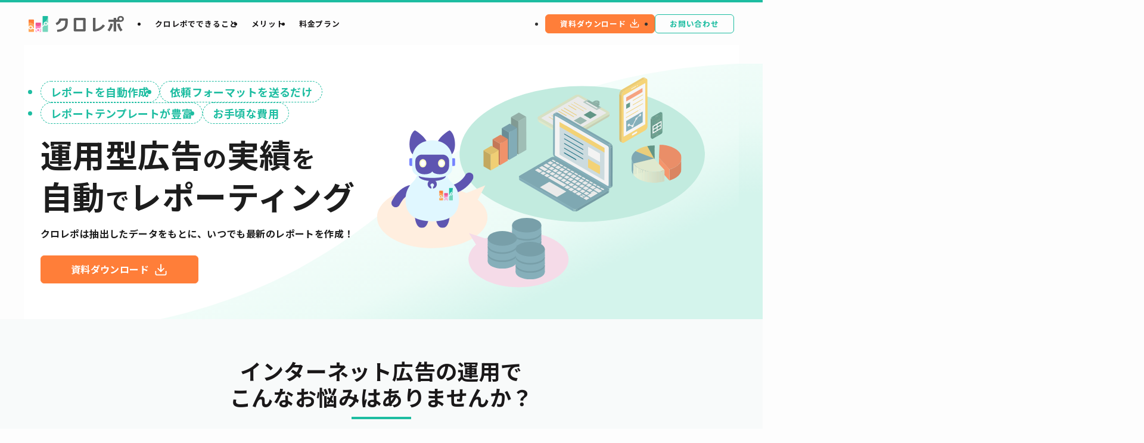

--- FILE ---
content_type: text/html; charset=UTF-8
request_url: https://kurorepo.com/
body_size: 60965
content:
<!DOCTYPE html>
<html dir="ltr" lang="ja" prefix="og: https://ogp.me/ns#" data-loaded="false" data-scrolled="false" data-spmenu="closed">
<head>
<meta charset="utf-8">
<meta name="format-detection" content="telephone=no">
<meta http-equiv="X-UA-Compatible" content="IE=edge">
<meta name="viewport" content="width=device-width, viewport-fit=cover">
<title>クロレポ - 運用型広告の実績を自動でレポーティング！</title>

		<!-- All in One SEO 4.7.6 - aioseo.com -->
	<meta name="description" content="クロレポは抽出したデータをもとに、いつでも最新のレポートを作成！Google Ads、Yahoo!プロモーション広告、Facebook広告、Twitter広告などの運用型広告のレポート作成を自動化します。もちろんカスタマイズ可能です。" />
	<meta name="robots" content="max-image-preview:large" />
	<link rel="canonical" href="https://kurorepo.com/" />
	<meta name="generator" content="All in One SEO (AIOSEO) 4.7.6" />
		<meta property="og:locale" content="ja_JP" />
		<meta property="og:site_name" content="クロレポ - 運用型広告の実績を自動でレポーティング！" />
		<meta property="og:type" content="website" />
		<meta property="og:title" content="クロレポ - 運用型広告の実績を自動でレポーティング！" />
		<meta property="og:description" content="クロレポは抽出したデータをもとに、いつでも最新のレポートを作成！Google Ads、Yahoo!プロモーション広告、Facebook広告、Twitter広告などの運用型広告のレポート作成を自動化します。もちろんカスタマイズ可能です。" />
		<meta property="og:url" content="https://kurorepo.com/" />
		<meta property="og:image" content="https://kurorepo.com/wp-content/uploads/2023/11/logo_kurorepo.png" />
		<meta property="og:image:secure_url" content="https://kurorepo.com/wp-content/uploads/2023/11/logo_kurorepo.png" />
		<meta name="twitter:card" content="summary" />
		<meta name="twitter:title" content="クロレポ - 運用型広告の実績を自動でレポーティング！" />
		<meta name="twitter:description" content="クロレポは抽出したデータをもとに、いつでも最新のレポートを作成！Google Ads、Yahoo!プロモーション広告、Facebook広告、Twitter広告などの運用型広告のレポート作成を自動化します。もちろんカスタマイズ可能です。" />
		<meta name="twitter:image" content="https://kurorepo.com/wp-content/uploads/2023/11/logo_kurorepo.png" />
		<script type="application/ld+json" class="aioseo-schema">
			{"@context":"https:\/\/schema.org","@graph":[{"@type":"BreadcrumbList","@id":"https:\/\/kurorepo.com\/#breadcrumblist","itemListElement":[{"@type":"ListItem","@id":"https:\/\/kurorepo.com\/#listItem","position":1,"name":"\u5bb6"}]},{"@type":"CollectionPage","@id":"https:\/\/kurorepo.com\/#collectionpage","url":"https:\/\/kurorepo.com\/","name":"\u30af\u30ed\u30ec\u30dd - \u904b\u7528\u578b\u5e83\u544a\u306e\u5b9f\u7e3e\u3092\u81ea\u52d5\u3067\u30ec\u30dd\u30fc\u30c6\u30a3\u30f3\u30b0\uff01","description":"\u30af\u30ed\u30ec\u30dd\u306f\u62bd\u51fa\u3057\u305f\u30c7\u30fc\u30bf\u3092\u3082\u3068\u306b\u3001\u3044\u3064\u3067\u3082\u6700\u65b0\u306e\u30ec\u30dd\u30fc\u30c8\u3092\u4f5c\u6210\uff01Google Ads\u3001Yahoo!\u30d7\u30ed\u30e2\u30fc\u30b7\u30e7\u30f3\u5e83\u544a\u3001Facebook\u5e83\u544a\u3001Twitter\u5e83\u544a\u306a\u3069\u306e\u904b\u7528\u578b\u5e83\u544a\u306e\u30ec\u30dd\u30fc\u30c8\u4f5c\u6210\u3092\u81ea\u52d5\u5316\u3057\u307e\u3059\u3002\u3082\u3061\u308d\u3093\u30ab\u30b9\u30bf\u30de\u30a4\u30ba\u53ef\u80fd\u3067\u3059\u3002","inLanguage":"ja","isPartOf":{"@id":"https:\/\/kurorepo.com\/#website"},"breadcrumb":{"@id":"https:\/\/kurorepo.com\/#breadcrumblist"},"about":{"@id":"https:\/\/kurorepo.com\/#organization"}},{"@type":"Organization","@id":"https:\/\/kurorepo.com\/#organization","name":"\u682a\u5f0f\u4f1a\u793eSORAMICHI","description":"\u904b\u7528\u578b\u5e83\u544a\u306e\u5b9f\u7e3e\u3092\u81ea\u52d5\u3067\u30ec\u30dd\u30fc\u30c6\u30a3\u30f3\u30b0\uff01","url":"https:\/\/kurorepo.com\/","logo":{"@type":"ImageObject","url":"https:\/\/kurorepo.com\/wp-content\/uploads\/2023\/11\/logo_kurorepo.png","@id":"https:\/\/kurorepo.com\/#organizationLogo"},"image":{"@id":"https:\/\/kurorepo.com\/#organizationLogo"}},{"@type":"WebSite","@id":"https:\/\/kurorepo.com\/#website","url":"https:\/\/kurorepo.com\/","name":"\u30af\u30ed\u30ec\u30dd","description":"\u904b\u7528\u578b\u5e83\u544a\u306e\u5b9f\u7e3e\u3092\u81ea\u52d5\u3067\u30ec\u30dd\u30fc\u30c6\u30a3\u30f3\u30b0\uff01","inLanguage":"ja","publisher":{"@id":"https:\/\/kurorepo.com\/#organization"},"potentialAction":{"@type":"SearchAction","target":{"@type":"EntryPoint","urlTemplate":"https:\/\/kurorepo.com\/?s={search_term_string}"},"query-input":"required name=search_term_string"}}]}
		</script>
		<!-- All in One SEO -->

<link rel="alternate" type="application/rss+xml" title="クロレポ &raquo; フィード" href="https://kurorepo.com/feed/" />
<link rel="alternate" type="application/rss+xml" title="クロレポ &raquo; コメントフィード" href="https://kurorepo.com/comments/feed/" />
		<!-- This site uses the Google Analytics by MonsterInsights plugin v9.2.2 - Using Analytics tracking - https://www.monsterinsights.com/ -->
		<!-- Note: MonsterInsights is not currently configured on this site. The site owner needs to authenticate with Google Analytics in the MonsterInsights settings panel. -->
					<!-- No tracking code set -->
				<!-- / Google Analytics by MonsterInsights -->
		<style id='wp-img-auto-sizes-contain-inline-css' type='text/css'>
img:is([sizes=auto i],[sizes^="auto," i]){contain-intrinsic-size:3000px 1500px}
/*# sourceURL=wp-img-auto-sizes-contain-inline-css */
</style>
<style id='wp-block-library-inline-css' type='text/css'>
:root{--wp-block-synced-color:#7a00df;--wp-block-synced-color--rgb:122,0,223;--wp-bound-block-color:var(--wp-block-synced-color);--wp-editor-canvas-background:#ddd;--wp-admin-theme-color:#007cba;--wp-admin-theme-color--rgb:0,124,186;--wp-admin-theme-color-darker-10:#006ba1;--wp-admin-theme-color-darker-10--rgb:0,107,160.5;--wp-admin-theme-color-darker-20:#005a87;--wp-admin-theme-color-darker-20--rgb:0,90,135;--wp-admin-border-width-focus:2px}@media (min-resolution:192dpi){:root{--wp-admin-border-width-focus:1.5px}}.wp-element-button{cursor:pointer}:root .has-very-light-gray-background-color{background-color:#eee}:root .has-very-dark-gray-background-color{background-color:#313131}:root .has-very-light-gray-color{color:#eee}:root .has-very-dark-gray-color{color:#313131}:root .has-vivid-green-cyan-to-vivid-cyan-blue-gradient-background{background:linear-gradient(135deg,#00d084,#0693e3)}:root .has-purple-crush-gradient-background{background:linear-gradient(135deg,#34e2e4,#4721fb 50%,#ab1dfe)}:root .has-hazy-dawn-gradient-background{background:linear-gradient(135deg,#faaca8,#dad0ec)}:root .has-subdued-olive-gradient-background{background:linear-gradient(135deg,#fafae1,#67a671)}:root .has-atomic-cream-gradient-background{background:linear-gradient(135deg,#fdd79a,#004a59)}:root .has-nightshade-gradient-background{background:linear-gradient(135deg,#330968,#31cdcf)}:root .has-midnight-gradient-background{background:linear-gradient(135deg,#020381,#2874fc)}:root{--wp--preset--font-size--normal:16px;--wp--preset--font-size--huge:42px}.has-regular-font-size{font-size:1em}.has-larger-font-size{font-size:2.625em}.has-normal-font-size{font-size:var(--wp--preset--font-size--normal)}.has-huge-font-size{font-size:var(--wp--preset--font-size--huge)}.has-text-align-center{text-align:center}.has-text-align-left{text-align:left}.has-text-align-right{text-align:right}.has-fit-text{white-space:nowrap!important}#end-resizable-editor-section{display:none}.aligncenter{clear:both}.items-justified-left{justify-content:flex-start}.items-justified-center{justify-content:center}.items-justified-right{justify-content:flex-end}.items-justified-space-between{justify-content:space-between}.screen-reader-text{border:0;clip-path:inset(50%);height:1px;margin:-1px;overflow:hidden;padding:0;position:absolute;width:1px;word-wrap:normal!important}.screen-reader-text:focus{background-color:#ddd;clip-path:none;color:#444;display:block;font-size:1em;height:auto;left:5px;line-height:normal;padding:15px 23px 14px;text-decoration:none;top:5px;width:auto;z-index:100000}html :where(.has-border-color){border-style:solid}html :where([style*=border-top-color]){border-top-style:solid}html :where([style*=border-right-color]){border-right-style:solid}html :where([style*=border-bottom-color]){border-bottom-style:solid}html :where([style*=border-left-color]){border-left-style:solid}html :where([style*=border-width]){border-style:solid}html :where([style*=border-top-width]){border-top-style:solid}html :where([style*=border-right-width]){border-right-style:solid}html :where([style*=border-bottom-width]){border-bottom-style:solid}html :where([style*=border-left-width]){border-left-style:solid}html :where(img[class*=wp-image-]){height:auto;max-width:100%}:where(figure){margin:0 0 1em}html :where(.is-position-sticky){--wp-admin--admin-bar--position-offset:var(--wp-admin--admin-bar--height,0px)}@media screen and (max-width:600px){html :where(.is-position-sticky){--wp-admin--admin-bar--position-offset:0px}}

/*# sourceURL=wp-block-library-inline-css */
</style><style id='global-styles-inline-css' type='text/css'>
:root{--wp--preset--aspect-ratio--square: 1;--wp--preset--aspect-ratio--4-3: 4/3;--wp--preset--aspect-ratio--3-4: 3/4;--wp--preset--aspect-ratio--3-2: 3/2;--wp--preset--aspect-ratio--2-3: 2/3;--wp--preset--aspect-ratio--16-9: 16/9;--wp--preset--aspect-ratio--9-16: 9/16;--wp--preset--color--black: #000;--wp--preset--color--cyan-bluish-gray: #abb8c3;--wp--preset--color--white: #fff;--wp--preset--color--pale-pink: #f78da7;--wp--preset--color--vivid-red: #cf2e2e;--wp--preset--color--luminous-vivid-orange: #ff6900;--wp--preset--color--luminous-vivid-amber: #fcb900;--wp--preset--color--light-green-cyan: #7bdcb5;--wp--preset--color--vivid-green-cyan: #00d084;--wp--preset--color--pale-cyan-blue: #8ed1fc;--wp--preset--color--vivid-cyan-blue: #0693e3;--wp--preset--color--vivid-purple: #9b51e0;--wp--preset--color--swl-main: var(--color_main);--wp--preset--color--swl-main-thin: var(--color_main_thin);--wp--preset--color--swl-gray: var(--color_gray);--wp--preset--color--swl-deep-01: var(--color_deep01);--wp--preset--color--swl-deep-02: var(--color_deep02);--wp--preset--color--swl-deep-03: var(--color_deep03);--wp--preset--color--swl-deep-04: var(--color_deep04);--wp--preset--color--swl-pale-01: var(--color_pale01);--wp--preset--color--swl-pale-02: var(--color_pale02);--wp--preset--color--swl-pale-03: var(--color_pale03);--wp--preset--color--swl-pale-04: var(--color_pale04);--wp--preset--gradient--vivid-cyan-blue-to-vivid-purple: linear-gradient(135deg,rgb(6,147,227) 0%,rgb(155,81,224) 100%);--wp--preset--gradient--light-green-cyan-to-vivid-green-cyan: linear-gradient(135deg,rgb(122,220,180) 0%,rgb(0,208,130) 100%);--wp--preset--gradient--luminous-vivid-amber-to-luminous-vivid-orange: linear-gradient(135deg,rgb(252,185,0) 0%,rgb(255,105,0) 100%);--wp--preset--gradient--luminous-vivid-orange-to-vivid-red: linear-gradient(135deg,rgb(255,105,0) 0%,rgb(207,46,46) 100%);--wp--preset--gradient--very-light-gray-to-cyan-bluish-gray: linear-gradient(135deg,rgb(238,238,238) 0%,rgb(169,184,195) 100%);--wp--preset--gradient--cool-to-warm-spectrum: linear-gradient(135deg,rgb(74,234,220) 0%,rgb(151,120,209) 20%,rgb(207,42,186) 40%,rgb(238,44,130) 60%,rgb(251,105,98) 80%,rgb(254,248,76) 100%);--wp--preset--gradient--blush-light-purple: linear-gradient(135deg,rgb(255,206,236) 0%,rgb(152,150,240) 100%);--wp--preset--gradient--blush-bordeaux: linear-gradient(135deg,rgb(254,205,165) 0%,rgb(254,45,45) 50%,rgb(107,0,62) 100%);--wp--preset--gradient--luminous-dusk: linear-gradient(135deg,rgb(255,203,112) 0%,rgb(199,81,192) 50%,rgb(65,88,208) 100%);--wp--preset--gradient--pale-ocean: linear-gradient(135deg,rgb(255,245,203) 0%,rgb(182,227,212) 50%,rgb(51,167,181) 100%);--wp--preset--gradient--electric-grass: linear-gradient(135deg,rgb(202,248,128) 0%,rgb(113,206,126) 100%);--wp--preset--gradient--midnight: linear-gradient(135deg,rgb(2,3,129) 0%,rgb(40,116,252) 100%);--wp--preset--font-size--small: 0.9em;--wp--preset--font-size--medium: 1.1em;--wp--preset--font-size--large: 1.25em;--wp--preset--font-size--x-large: 42px;--wp--preset--font-size--xs: 0.75em;--wp--preset--font-size--huge: 1.6em;--wp--preset--spacing--20: 0.44rem;--wp--preset--spacing--30: 0.67rem;--wp--preset--spacing--40: 1rem;--wp--preset--spacing--50: 1.5rem;--wp--preset--spacing--60: 2.25rem;--wp--preset--spacing--70: 3.38rem;--wp--preset--spacing--80: 5.06rem;--wp--preset--shadow--natural: 6px 6px 9px rgba(0, 0, 0, 0.2);--wp--preset--shadow--deep: 12px 12px 50px rgba(0, 0, 0, 0.4);--wp--preset--shadow--sharp: 6px 6px 0px rgba(0, 0, 0, 0.2);--wp--preset--shadow--outlined: 6px 6px 0px -3px rgb(255, 255, 255), 6px 6px rgb(0, 0, 0);--wp--preset--shadow--crisp: 6px 6px 0px rgb(0, 0, 0);}:where(.is-layout-flex){gap: 0.5em;}:where(.is-layout-grid){gap: 0.5em;}body .is-layout-flex{display: flex;}.is-layout-flex{flex-wrap: wrap;align-items: center;}.is-layout-flex > :is(*, div){margin: 0;}body .is-layout-grid{display: grid;}.is-layout-grid > :is(*, div){margin: 0;}:where(.wp-block-columns.is-layout-flex){gap: 2em;}:where(.wp-block-columns.is-layout-grid){gap: 2em;}:where(.wp-block-post-template.is-layout-flex){gap: 1.25em;}:where(.wp-block-post-template.is-layout-grid){gap: 1.25em;}.has-black-color{color: var(--wp--preset--color--black) !important;}.has-cyan-bluish-gray-color{color: var(--wp--preset--color--cyan-bluish-gray) !important;}.has-white-color{color: var(--wp--preset--color--white) !important;}.has-pale-pink-color{color: var(--wp--preset--color--pale-pink) !important;}.has-vivid-red-color{color: var(--wp--preset--color--vivid-red) !important;}.has-luminous-vivid-orange-color{color: var(--wp--preset--color--luminous-vivid-orange) !important;}.has-luminous-vivid-amber-color{color: var(--wp--preset--color--luminous-vivid-amber) !important;}.has-light-green-cyan-color{color: var(--wp--preset--color--light-green-cyan) !important;}.has-vivid-green-cyan-color{color: var(--wp--preset--color--vivid-green-cyan) !important;}.has-pale-cyan-blue-color{color: var(--wp--preset--color--pale-cyan-blue) !important;}.has-vivid-cyan-blue-color{color: var(--wp--preset--color--vivid-cyan-blue) !important;}.has-vivid-purple-color{color: var(--wp--preset--color--vivid-purple) !important;}.has-black-background-color{background-color: var(--wp--preset--color--black) !important;}.has-cyan-bluish-gray-background-color{background-color: var(--wp--preset--color--cyan-bluish-gray) !important;}.has-white-background-color{background-color: var(--wp--preset--color--white) !important;}.has-pale-pink-background-color{background-color: var(--wp--preset--color--pale-pink) !important;}.has-vivid-red-background-color{background-color: var(--wp--preset--color--vivid-red) !important;}.has-luminous-vivid-orange-background-color{background-color: var(--wp--preset--color--luminous-vivid-orange) !important;}.has-luminous-vivid-amber-background-color{background-color: var(--wp--preset--color--luminous-vivid-amber) !important;}.has-light-green-cyan-background-color{background-color: var(--wp--preset--color--light-green-cyan) !important;}.has-vivid-green-cyan-background-color{background-color: var(--wp--preset--color--vivid-green-cyan) !important;}.has-pale-cyan-blue-background-color{background-color: var(--wp--preset--color--pale-cyan-blue) !important;}.has-vivid-cyan-blue-background-color{background-color: var(--wp--preset--color--vivid-cyan-blue) !important;}.has-vivid-purple-background-color{background-color: var(--wp--preset--color--vivid-purple) !important;}.has-black-border-color{border-color: var(--wp--preset--color--black) !important;}.has-cyan-bluish-gray-border-color{border-color: var(--wp--preset--color--cyan-bluish-gray) !important;}.has-white-border-color{border-color: var(--wp--preset--color--white) !important;}.has-pale-pink-border-color{border-color: var(--wp--preset--color--pale-pink) !important;}.has-vivid-red-border-color{border-color: var(--wp--preset--color--vivid-red) !important;}.has-luminous-vivid-orange-border-color{border-color: var(--wp--preset--color--luminous-vivid-orange) !important;}.has-luminous-vivid-amber-border-color{border-color: var(--wp--preset--color--luminous-vivid-amber) !important;}.has-light-green-cyan-border-color{border-color: var(--wp--preset--color--light-green-cyan) !important;}.has-vivid-green-cyan-border-color{border-color: var(--wp--preset--color--vivid-green-cyan) !important;}.has-pale-cyan-blue-border-color{border-color: var(--wp--preset--color--pale-cyan-blue) !important;}.has-vivid-cyan-blue-border-color{border-color: var(--wp--preset--color--vivid-cyan-blue) !important;}.has-vivid-purple-border-color{border-color: var(--wp--preset--color--vivid-purple) !important;}.has-vivid-cyan-blue-to-vivid-purple-gradient-background{background: var(--wp--preset--gradient--vivid-cyan-blue-to-vivid-purple) !important;}.has-light-green-cyan-to-vivid-green-cyan-gradient-background{background: var(--wp--preset--gradient--light-green-cyan-to-vivid-green-cyan) !important;}.has-luminous-vivid-amber-to-luminous-vivid-orange-gradient-background{background: var(--wp--preset--gradient--luminous-vivid-amber-to-luminous-vivid-orange) !important;}.has-luminous-vivid-orange-to-vivid-red-gradient-background{background: var(--wp--preset--gradient--luminous-vivid-orange-to-vivid-red) !important;}.has-very-light-gray-to-cyan-bluish-gray-gradient-background{background: var(--wp--preset--gradient--very-light-gray-to-cyan-bluish-gray) !important;}.has-cool-to-warm-spectrum-gradient-background{background: var(--wp--preset--gradient--cool-to-warm-spectrum) !important;}.has-blush-light-purple-gradient-background{background: var(--wp--preset--gradient--blush-light-purple) !important;}.has-blush-bordeaux-gradient-background{background: var(--wp--preset--gradient--blush-bordeaux) !important;}.has-luminous-dusk-gradient-background{background: var(--wp--preset--gradient--luminous-dusk) !important;}.has-pale-ocean-gradient-background{background: var(--wp--preset--gradient--pale-ocean) !important;}.has-electric-grass-gradient-background{background: var(--wp--preset--gradient--electric-grass) !important;}.has-midnight-gradient-background{background: var(--wp--preset--gradient--midnight) !important;}.has-small-font-size{font-size: var(--wp--preset--font-size--small) !important;}.has-medium-font-size{font-size: var(--wp--preset--font-size--medium) !important;}.has-large-font-size{font-size: var(--wp--preset--font-size--large) !important;}.has-x-large-font-size{font-size: var(--wp--preset--font-size--x-large) !important;}
/*# sourceURL=global-styles-inline-css */
</style>

<link rel='stylesheet' id='swell-icons-css' href='https://kurorepo.com/wp-content/themes/swell/build/css/swell-icons.css?ver=2.13.0' type='text/css' media='all' />
<link rel='stylesheet' id='main_style-css' href='https://kurorepo.com/wp-content/themes/swell/build/css/main.css?ver=2.13.0' type='text/css' media='all' />
<link rel='stylesheet' id='swell_blocks-css' href='https://kurorepo.com/wp-content/themes/swell/build/css/blocks.css?ver=2.13.0' type='text/css' media='all' />
<style id='swell_custom-inline-css' type='text/css'>
:root{--swl-fz--content:4vw;--swl-font_family:"Noto Sans JP", sans-serif;--swl-font_weight:400;--color_main:#1dbda1;--color_text:#585657;--color_link:#1176d4;--color_htag:#1dbda1;--color_bg:#fdfdfd;--color_gradient1:#d8ffff;--color_gradient2:#87e7ff;--color_main_thin:rgba(36, 236, 201, 0.05 );--color_main_dark:rgba(22, 142, 121, 1 );--color_list_check:#1dbda1;--color_list_num:#1dbda1;--color_list_good:#86dd7b;--color_list_triangle:#f4e03a;--color_list_bad:#f36060;--color_faq_q:#d55656;--color_faq_a:#6599b7;--color_icon_good:#3cd250;--color_icon_good_bg:#ecffe9;--color_icon_bad:#4b73eb;--color_icon_bad_bg:#eafaff;--color_icon_info:#f578b4;--color_icon_info_bg:#fff0fa;--color_icon_announce:#ffa537;--color_icon_announce_bg:#fff5f0;--color_icon_pen:#7a7a7a;--color_icon_pen_bg:#f7f7f7;--color_icon_book:#787364;--color_icon_book_bg:#f8f6ef;--color_icon_point:#ffa639;--color_icon_check:#86d67c;--color_icon_batsu:#f36060;--color_icon_hatena:#5295cc;--color_icon_caution:#f7da38;--color_icon_memo:#84878a;--color_deep01:#e44141;--color_deep02:#3d79d5;--color_deep03:#63a84d;--color_deep04:#f09f4d;--color_pale01:#fff2f0;--color_pale02:#f3f8fd;--color_pale03:#f1f9ee;--color_pale04:#fdf9ee;--color_mark_blue:#b7e3ff;--color_mark_green:#bdf9c3;--color_mark_yellow:#fcf69f;--color_mark_orange:#ffddbc;--border01:solid 1px var(--color_main);--border02:double 4px var(--color_main);--border03:dashed 2px var(--color_border);--border04:solid 4px var(--color_gray);--card_posts_thumb_ratio:56.25%;--list_posts_thumb_ratio:61.805%;--big_posts_thumb_ratio:56.25%;--thumb_posts_thumb_ratio:61.805%;--blogcard_thumb_ratio:56.25%;--color_header_bg:#fdfdfd;--color_header_text:#333;--color_footer_bg:#fdfdfd;--color_footer_text:#333;--container_size:1200px;--article_size:960px;--logo_size_sp:48px;--logo_size_pc:40px;--logo_size_pcfix:32px;}.swl-cell-bg[data-icon="doubleCircle"]{--cell-icon-color:#ffc977}.swl-cell-bg[data-icon="circle"]{--cell-icon-color:#94e29c}.swl-cell-bg[data-icon="triangle"]{--cell-icon-color:#eeda2f}.swl-cell-bg[data-icon="close"]{--cell-icon-color:#ec9191}.swl-cell-bg[data-icon="hatena"]{--cell-icon-color:#93c9da}.swl-cell-bg[data-icon="check"]{--cell-icon-color:#94e29c}.swl-cell-bg[data-icon="line"]{--cell-icon-color:#9b9b9b}.cap_box[data-colset="col1"]{--capbox-color:#f59b5f;--capbox-color--bg:#fff8eb}.cap_box[data-colset="col2"]{--capbox-color:#5fb9f5;--capbox-color--bg:#edf5ff}.cap_box[data-colset="col3"]{--capbox-color:#2fcd90;--capbox-color--bg:#eafaf2}.red_{--the-btn-color:#f74a4a;--the-btn-color2:#ffbc49;--the-solid-shadow: rgba(185, 56, 56, 1 )}.blue_{--the-btn-color:#338df4;--the-btn-color2:#35eaff;--the-solid-shadow: rgba(38, 106, 183, 1 )}.green_{--the-btn-color:#62d847;--the-btn-color2:#7bf7bd;--the-solid-shadow: rgba(74, 162, 53, 1 )}.is-style-btn_normal{--the-btn-radius:80px}.is-style-btn_solid{--the-btn-radius:80px}.is-style-btn_shiny{--the-btn-radius:80px}.is-style-btn_line{--the-btn-radius:80px}.post_content blockquote{padding:1.5em 2em 1.5em 3em}.post_content blockquote::before{content:"";display:block;width:5px;height:calc(100% - 3em);top:1.5em;left:1.5em;border-left:solid 1px rgba(180,180,180,.75);border-right:solid 1px rgba(180,180,180,.75);}.mark_blue{background:-webkit-linear-gradient(transparent 64%,var(--color_mark_blue) 0%);background:linear-gradient(transparent 64%,var(--color_mark_blue) 0%)}.mark_green{background:-webkit-linear-gradient(transparent 64%,var(--color_mark_green) 0%);background:linear-gradient(transparent 64%,var(--color_mark_green) 0%)}.mark_yellow{background:-webkit-linear-gradient(transparent 64%,var(--color_mark_yellow) 0%);background:linear-gradient(transparent 64%,var(--color_mark_yellow) 0%)}.mark_orange{background:-webkit-linear-gradient(transparent 64%,var(--color_mark_orange) 0%);background:linear-gradient(transparent 64%,var(--color_mark_orange) 0%)}[class*="is-style-icon_"]{color:#333;border-width:0}[class*="is-style-big_icon_"]{border-width:2px;border-style:solid}[data-col="gray"] .c-balloon__text{background:#f7f7f7;border-color:#ccc}[data-col="gray"] .c-balloon__before{border-right-color:#f7f7f7}[data-col="green"] .c-balloon__text{background:#d1f8c2;border-color:#9ddd93}[data-col="green"] .c-balloon__before{border-right-color:#d1f8c2}[data-col="blue"] .c-balloon__text{background:#e2f6ff;border-color:#93d2f0}[data-col="blue"] .c-balloon__before{border-right-color:#e2f6ff}[data-col="red"] .c-balloon__text{background:#ffebeb;border-color:#f48789}[data-col="red"] .c-balloon__before{border-right-color:#ffebeb}[data-col="yellow"] .c-balloon__text{background:#f9f7d2;border-color:#fbe593}[data-col="yellow"] .c-balloon__before{border-right-color:#f9f7d2}.-type-list2 .p-postList__body::after,.-type-big .p-postList__body::after{content: "READ MORE »";}.c-postThumb__cat{background-color:#1dbda1;color:#fff;background-image: repeating-linear-gradient(-45deg,rgba(255,255,255,.1),rgba(255,255,255,.1) 6px,transparent 6px,transparent 12px)}.post_content h2:where(:not([class^="swell-block-"]):not(.faq_q):not(.p-postList__title)){border-left:solid 6px var(--color_htag);padding:.5em 0 .5em 16px}.post_content h2:where(:not([class^="swell-block-"]):not(.faq_q):not(.p-postList__title))::before{position:absolute;display:block;pointer-events:none}.post_content h3:where(:not([class^="swell-block-"]):not(.faq_q):not(.p-postList__title)){padding:0 .5em .5em}.post_content h3:where(:not([class^="swell-block-"]):not(.faq_q):not(.p-postList__title))::before{content:"";width:100%;height:2px;background: repeating-linear-gradient(90deg, var(--color_htag) 0%, var(--color_htag) 29.3%, rgba(150,150,150,.2) 29.3%, rgba(150,150,150,.2) 100%)}.post_content h4:where(:not([class^="swell-block-"]):not(.faq_q):not(.p-postList__title)){padding:0 0 0 16px;border-left:solid 2px var(--color_htag)}.c-gnav a::after{background:var(--color_main);width:100%;height:2px;transform:scaleX(0)}.p-spHeadMenu .menu-item.-current{border-bottom-color:var(--color_main)}.c-gnav > li:hover > a::after,.c-gnav > .-current > a::after{transform: scaleX(1)}.c-gnav .sub-menu{color:#333;background:#fff}.l-fixHeader::before{opacity:1}#pagetop{border-radius:50%}#before_footer_widget{margin-bottom:0}.c-widget__title.-spmenu{padding:.5em .75em;border-radius:var(--swl-radius--2, 0px);background:var(--color_main);color:#fff;}.c-widget__title.-footer{padding:.5em}.c-widget__title.-footer::before{content:"";bottom:0;left:0;width:40%;z-index:1;background:var(--color_main)}.c-widget__title.-footer::after{content:"";bottom:0;left:0;width:100%;background:var(--color_border)}.c-secTitle{border-left:solid 2px var(--color_main);padding:0em .75em}.p-spMenu{color:#333}.p-spMenu__inner::before{background:#fdfdfd;opacity:1}.p-spMenu__overlay{background:#000;opacity:0.6}[class*="page-numbers"]{color:#fff;background-color:#dedede}.l-topTitleArea.c-filterLayer::before{background-color:#000;opacity:0.2;content:""}@media screen and (min-width: 960px){:root{}}@media screen and (max-width: 959px){:root{}.l-header__logo{margin-right:auto}.l-header__inner{-webkit-box-pack:end;-webkit-justify-content:flex-end;justify-content:flex-end}}@media screen and (min-width: 600px){:root{--swl-fz--content:16px;}}@media screen and (max-width: 599px){:root{}}@media (min-width: 1168px) {.alignwide{left:-100px;width:calc(100% + 200px);}}@media (max-width: 1168px) {.-sidebar-off .swell-block-fullWide__inner.l-container .alignwide{left:0px;width:100%;}}.l-fixHeader .l-fixHeader__gnav{order:0}[data-scrolled=true] .l-fixHeader[data-ready]{opacity:1;-webkit-transform:translateY(0)!important;transform:translateY(0)!important;visibility:visible}.-body-solid .l-fixHeader{box-shadow:0 2px 4px var(--swl-color_shadow)}.l-fixHeader__inner{align-items:stretch;color:var(--color_header_text);display:flex;padding-bottom:0;padding-top:0;position:relative;z-index:1}.l-fixHeader__logo{align-items:center;display:flex;line-height:1;margin-right:24px;order:0;padding:16px 0}.is-style-btn_normal a,.is-style-btn_shiny a{box-shadow:var(--swl-btn_shadow)}.c-shareBtns__btn,.is-style-balloon>.c-tabList .c-tabList__button,.p-snsCta,[class*=page-numbers]{box-shadow:var(--swl-box_shadow)}.p-articleThumb__img,.p-articleThumb__youtube{box-shadow:var(--swl-img_shadow)}.p-pickupBanners__item .c-bannerLink,.p-postList__thumb{box-shadow:0 2px 8px rgba(0,0,0,.1),0 4px 4px -4px rgba(0,0,0,.1)}.p-postList.-w-ranking li:before{background-image:repeating-linear-gradient(-45deg,hsla(0,0%,100%,.1),hsla(0,0%,100%,.1) 6px,transparent 0,transparent 12px);box-shadow:1px 1px 4px rgba(0,0,0,.2)}@media (min-width:960px){.-series .l-header__inner{align-items:stretch;display:flex}.-series .l-header__logo{align-items:center;display:flex;flex-wrap:wrap;margin-right:24px;padding:16px 0}.-series .l-header__logo .c-catchphrase{font-size:13px;padding:4px 0}.-series .c-headLogo{margin-right:16px}.-series-right .l-header__inner{justify-content:space-between}.-series-right .c-gnavWrap{margin-left:auto}.-series-right .w-header{margin-left:12px}.-series-left .w-header{margin-left:auto}}@media (min-width:960px) and (min-width:600px){.-series .c-headLogo{max-width:400px}}.c-gnav .sub-menu a:before,.c-listMenu a:before{-webkit-font-smoothing:antialiased;-moz-osx-font-smoothing:grayscale;font-family:icomoon!important;font-style:normal;font-variant:normal;font-weight:400;line-height:1;text-transform:none}.c-submenuToggleBtn{display:none}.c-listMenu a{padding:.75em 1em .75em 1.5em;transition:padding .25s}.c-listMenu a:hover{padding-left:1.75em;padding-right:.75em}.c-gnav .sub-menu a:before,.c-listMenu a:before{color:inherit;content:"\e921";display:inline-block;left:2px;position:absolute;top:50%;-webkit-transform:translateY(-50%);transform:translateY(-50%);vertical-align:middle}.widget_categories>ul>.cat-item>a,.wp-block-categories-list>li>a{padding-left:1.75em}.c-listMenu .children,.c-listMenu .sub-menu{margin:0}.c-listMenu .children a,.c-listMenu .sub-menu a{font-size:.9em;padding-left:2.5em}.c-listMenu .children a:before,.c-listMenu .sub-menu a:before{left:1em}.c-listMenu .children a:hover,.c-listMenu .sub-menu a:hover{padding-left:2.75em}.c-listMenu .children ul a,.c-listMenu .sub-menu ul a{padding-left:3.25em}.c-listMenu .children ul a:before,.c-listMenu .sub-menu ul a:before{left:1.75em}.c-listMenu .children ul a:hover,.c-listMenu .sub-menu ul a:hover{padding-left:3.5em}.c-gnav li:hover>.sub-menu{opacity:1;visibility:visible}.c-gnav .sub-menu:before{background:inherit;content:"";height:100%;left:0;position:absolute;top:0;width:100%;z-index:0}.c-gnav .sub-menu .sub-menu{left:100%;top:0;z-index:-1}.c-gnav .sub-menu a{padding-left:2em}.c-gnav .sub-menu a:before{left:.5em}.c-gnav .sub-menu a:hover .ttl{left:4px}:root{--color_content_bg:var(--color_bg);}.c-widget__title.-side{padding:.5em}.c-widget__title.-side::before{content:"";bottom:0;left:0;width:40%;z-index:1;background:var(--color_main)}.c-widget__title.-side::after{content:"";bottom:0;left:0;width:100%;background:var(--color_border)}.top #content{padding-top:4em}@media screen and (min-width: 960px){:root{}}@media screen and (max-width: 959px){:root{}}@media screen and (min-width: 600px){:root{}}@media screen and (max-width: 599px){:root{}}.swell-block-fullWide__inner.l-container{--swl-fw_inner_pad:var(--swl-pad_container,0px)}@media (min-width:960px){.-sidebar-on .l-content .alignfull,.-sidebar-on .l-content .alignwide{left:-16px;width:calc(100% + 32px)}.swell-block-fullWide__inner.l-article{--swl-fw_inner_pad:var(--swl-pad_post_content,0px)}.-sidebar-on .swell-block-fullWide__inner .alignwide{left:0;width:100%}.-sidebar-on .swell-block-fullWide__inner .alignfull{left:calc(0px - var(--swl-fw_inner_pad, 0))!important;margin-left:0!important;margin-right:0!important;width:calc(100% + var(--swl-fw_inner_pad, 0)*2)!important}}
/*# sourceURL=swell_custom-inline-css */
</style>
<link rel='stylesheet' id='swell-parts/footer-css' href='https://kurorepo.com/wp-content/themes/swell/build/css/modules/parts/footer.css?ver=2.13.0' type='text/css' media='all' />
<link rel='stylesheet' id='swell-page/home-css' href='https://kurorepo.com/wp-content/themes/swell/build/css/modules/page/home.css?ver=2.13.0' type='text/css' media='all' />
<style id='classic-theme-styles-inline-css' type='text/css'>
/*! This file is auto-generated */
.wp-block-button__link{color:#fff;background-color:#32373c;border-radius:9999px;box-shadow:none;text-decoration:none;padding:calc(.667em + 2px) calc(1.333em + 2px);font-size:1.125em}.wp-block-file__button{background:#32373c;color:#fff;text-decoration:none}
/*# sourceURL=/wp-includes/css/classic-themes.min.css */
</style>
<link rel='stylesheet' id='child_style-css' href='https://kurorepo.com/wp-content/themes/swell_child/style.css?ver=2024120630056' type='text/css' media='all' />

<link href="https://fonts.googleapis.com/css?family=Noto+Sans+JP:400,700&#038;display=swap" rel="stylesheet">
<noscript><link href="https://kurorepo.com/wp-content/themes/swell/build/css/noscript.css" rel="stylesheet"></noscript>
<link rel="https://api.w.org/" href="https://kurorepo.com/wp-json/" /><link rel="icon" href="https://kurorepo.com/wp-content/uploads/2023/11/favicon.png" sizes="32x32" />
<link rel="icon" href="https://kurorepo.com/wp-content/uploads/2023/11/favicon.png" sizes="192x192" />
<link rel="apple-touch-icon" href="https://kurorepo.com/wp-content/uploads/2023/11/favicon.png" />
<meta name="msapplication-TileImage" content="https://kurorepo.com/wp-content/uploads/2023/11/favicon.png" />

<link rel="stylesheet" href="https://kurorepo.com/wp-content/themes/swell/build/css/print.css" media="print" >
</head>
<body>
<div id="body_wrap" class="home blog wp-theme-swell wp-child-theme-swell_child -body-solid -index-off -sidebar-off -frame-off top" >
<div id="sp_menu" class="p-spMenu -right">
	<div class="p-spMenu__inner">
		<div class="p-spMenu__closeBtn">
			<button class="c-iconBtn -menuBtn c-plainBtn" data-onclick="toggleMenu" aria-label="メニューを閉じる">
				<i class="c-iconBtn__icon icon-close-thin"></i>
			</button>
		</div>
		<div class="p-spMenu__body">
			<div class="c-widget__title -spmenu">
				MENU			</div>
			<div class="p-spMenu__nav">
				<ul class="c-spnav c-listMenu"><li class="menu-item menu-item-type-custom menu-item-object-custom current-menu-item current_page_item menu-item-home menu-item-35"><a href="https://kurorepo.com/#product" aria-current="page">クロレポでできること</a></li>
<li class="menu-item menu-item-type-custom menu-item-object-custom current-menu-item current_page_item menu-item-home menu-item-36"><a href="https://kurorepo.com/#merit" aria-current="page">メリット</a></li>
<li class="menu-item menu-item-type-custom menu-item-object-custom current-menu-item current_page_item menu-item-home menu-item-37"><a href="https://kurorepo.com/#price" aria-current="page">料金プラン</a></li>
</ul>			</div>
			<div id="sp_menu_bottom" class="p-spMenu__bottom w-spMenuBottom"><div id="custom_html-4" class="widget_text c-widget widget_custom_html"><div class="textwidget custom-html-widget"><ul class="header-guide-list">
	<li class="header-guide-item">
		<a href="/request"
 class="button-primary icon">資料ダウンロード</a>
	</li>
	<li class="header-guide-item">
		<a href="/inquiry" class="button-secondary">お問い合わせ</a>
	</li>
</ul></div></div></div>		</div>
	</div>
	<div class="p-spMenu__overlay c-overlay" data-onclick="toggleMenu"></div>
</div>
<header id="header" class="l-header -series -series-left" data-spfix="1">
		<div class="l-header__inner l-container">
		<div class="l-header__logo">
			<h1 class="c-headLogo -img"><a href="https://kurorepo.com/" title="クロレポ" class="c-headLogo__link" rel="home"><img src="https://kurorepo.com/wp-content/themes/swell_child/img/logo_kurorepo.svg" alt="クロレポ" class="c-headLogo__img" decoding="async"></a></h1>					</div>
		<nav id="gnav" class="l-header__gnav c-gnavWrap">
					<ul class="c-gnav">
			<li class="menu-item menu-item-type-custom menu-item-object-custom current-menu-item current_page_item menu-item-home menu-item-35"><a href="https://kurorepo.com/#product" aria-current="page"><span class="ttl">クロレポでできること</span></a></li>
<li class="menu-item menu-item-type-custom menu-item-object-custom current-menu-item current_page_item menu-item-home menu-item-36"><a href="https://kurorepo.com/#merit" aria-current="page"><span class="ttl">メリット</span></a></li>
<li class="menu-item menu-item-type-custom menu-item-object-custom current-menu-item current_page_item menu-item-home menu-item-37"><a href="https://kurorepo.com/#price" aria-current="page"><span class="ttl">料金プラン</span></a></li>
					</ul>
			</nav>
		<div class="w-header pc_"><div class="w-header__inner"><div id="custom_html-2" class="widget_text w-header__item widget_custom_html"><div class="textwidget custom-html-widget"><ul class="header-guide-list">
	<li class="header-guide-item">
		<a href="/request"
 class="button-primary icon">資料ダウンロード</a>
	</li>
	<li class="header-guide-item">
		<a href="/inquiry" class="button-secondary">お問い合わせ</a>
	</li>
</ul></div></div></div></div><div class="l-header__customBtn sp_">
	</div>
<div class="l-header__menuBtn sp_">
	<button class="c-iconBtn -menuBtn c-plainBtn" data-onclick="toggleMenu" aria-label="メニューボタン">
		<i class="c-iconBtn__icon icon-menu-thin"></i>
			</button>
</div>
	</div>
	</header>
<div id="fix_header" class="l-fixHeader -series -series-left">
	<div class="l-fixHeader__inner l-container">
		<div class="l-fixHeader__logo">
			<div class="c-headLogo -img"><a href="https://kurorepo.com/" title="クロレポ" class="c-headLogo__link" rel="home"><img src="https://kurorepo.com/wp-content/themes/swell_child/img/logo_kurorepo.svg" alt="クロレポ" class="c-headLogo__img" decoding="async"></a></div>		</div>
		<div class="l-fixHeader__gnav c-gnavWrap">
					<ul class="c-gnav">
			<li class="menu-item menu-item-type-custom menu-item-object-custom current-menu-item current_page_item menu-item-home menu-item-35"><a href="https://kurorepo.com/#product" aria-current="page"><span class="ttl">クロレポでできること</span></a></li>
<li class="menu-item menu-item-type-custom menu-item-object-custom current-menu-item current_page_item menu-item-home menu-item-36"><a href="https://kurorepo.com/#merit" aria-current="page"><span class="ttl">メリット</span></a></li>
<li class="menu-item menu-item-type-custom menu-item-object-custom current-menu-item current_page_item menu-item-home menu-item-37"><a href="https://kurorepo.com/#price" aria-current="page"><span class="ttl">料金プラン</span></a></li>
					</ul>
			</div>
	</div>
</div>
<div id="content" class="l-content l-container" >

<div class="wrapper">
  <section id="top" class="first-visual">
    <div class="contents-inner first-visual__inner">
      <div class="first-visual__contents">
        <ul class="first-visual__tag">
          <li class="first-visual__tag-item">レポートを自動作成</li>
          <li class="first-visual__tag-item">依頼フォーマットを送るだけ</li>
          <li class="first-visual__tag-item">レポートテンプレートが豊富</li>
          <li class="first-visual__tag-item">お手頃な費用</li>
        </ul>
        <div class="first-visual__heading">
          <h2 class="first-visual__title">
            <span class="first-visual__title-item">運用型広告<span class="first-visual__min-title">の</span>実績<span
                class="first-visual__min-title">を</span></span><br class="is-pc" /><span
              class="first-visual__title-item">自動<span class="first-visual__min-title">で</span>レポーティング</span>
          </h2>
          <p class="first-visual__text">
            <span class="first-visual__text-item">クロレポは抽出したデータをもとに、</span><span
              class="first-visual__text-item">いつでも最新のレポートを作成！</span>
          </p>
        </div>
        <img src="https://kurorepo.com/wp-content/themes/swell_child/img/top/first-visual.svg" class="is-sp first-visual__img"
          alt="" />
        <a href="https://kurorepo.com/request"
          class="button-primary icon first-visual__button">資料ダウンロード</a>
      </div>
      <img src="https://kurorepo.com/wp-content/themes/swell_child/img/top/first-visual.svg" class="is-pc first-visual__img"
        alt="" />
    </div>
  </section>
  <section id="worries" class="worries">
    <div class="contents-inner worries__inner">
      <header class="worries__header">
        <h2 class="contents-title">
  インターネット広告の運用で<br>こんなお悩みはありませんか？</h2>
<p class="contents-title-supplement">
  運用型広告のレポートを各媒体の管理画面を確認しながら手作業では、工数がかかりすぎるだけでなくミスが発生してしまいます。</p>
      </header>
      <div class="worries__situation-wrap">
        <ul class="worries__situation">
          <li class="worries__situation-item">
            <div class="user-card">
  <img src="https://kurorepo.com/wp-content/themes/swell_child/img/top/situation-icon-01.svg" alt="" class="user-card__icon" />
  <p class="user-card__text">
    <span class="text-primary">広告運用のレポーティングに忙殺</span>されている  </p>
</div>          </li>
          <li class="worries__situation-item">
            <div class="user-card">
  <img src="https://kurorepo.com/wp-content/themes/swell_child/img/top/situation-icon-02.svg" alt="" class="user-card__icon" />
  <p class="user-card__text">
    <span class="text-primary">適時適切なタイミングでレポートを見て判断</span>をしたい  </p>
</div>          </li>
        </ul>
        <ul class="worries__situation">
          <li class="worries__situation-item">
            <div class="user-card">
  <img src="https://kurorepo.com/wp-content/themes/swell_child/img/top/situation-icon-03.svg" alt="" class="user-card__icon" />
  <p class="user-card__text">
    <span class="text-primary">複雑なExcelの関数やマクロ</span>が苦手で<span class="text-primary">ミス</span>が怖い  </p>
</div>          </li>
          <li class="worries__situation-item">
            <div class="user-card">
  <img src="https://kurorepo.com/wp-content/themes/swell_child/img/top/situation-icon-01.svg" alt="" class="user-card__icon" />
  <p class="user-card__text">
    <span class="text-primary">いくつもある広告媒体</span>の成果や数字を<span class="text-primary">まとめて処理</span>したい  </p>
</div>          </li>
        </ul>
        <ul class="worries__situation">
          <li class="worries__situation-item">
            <div class="user-card">
  <img src="https://kurorepo.com/wp-content/themes/swell_child/img/top/situation-icon-02.svg" alt="" class="user-card__icon" />
  <p class="user-card__text">
    <span class="text-primary">広告運用のリソースが不足</span>しており現場が疲弊している  </p>
</div>          </li>
          <li class="worries__situation-item">
            <div class="user-card">
  <img src="https://kurorepo.com/wp-content/themes/swell_child/img/top/situation-icon-03.svg" alt="" class="user-card__icon" />
  <p class="user-card__text">
    <span class="text-primary">レポーティングを外注</span>したいが<span class="text-primary">コスト</span>が気になる  </p>
</div>          </li>
        </ul>
      </div>
      <span class="contents-arrow-icon"></span>
      <p class="worries__description">
        <span class="text-primary">「クロレポ」</span>を活用することで、<br />これらの<span class="text-primary">お悩みを解消</span>することが可能です
      </p>
    </div>
  </section>
  <section id="product" class="product">
    <div class="contents-inner product__inner">
      <header class="product__header">
        <h2 class="contents-title">
  「クロレポ」でできること</h2>
<p class="contents-title-supplement">
  インターネット広告媒体の実績を自動でレポーティング！</p>
      </header>
      <dl class="product__list">
        <div class="product__list-item">
          <dt class="product__list-title">データの集積・加工</dt>
          <dd class="product__list-text">
            データの抽出・蓄積を自動化。データの更新業務・集計の作業工数を大幅に削減。
            <img src="https://kurorepo.com/wp-content/themes/swell_child/img/top/product-list-icon-left.svg" alt=""
              class="product__list-icon" />
          </dd>
        </div>
        <div class="product__list-item">
          <dt class="product__list-title">外部ツールへのデータ出力</dt>
          <dd class="product__list-text">
            スプレッドシートでのレポーティング・データ出力が可能。
            <img src="https://kurorepo.com/wp-content/themes/swell_child/img/top/product-list-icon-right.svg" alt=""
              class="product__list-icon" />
          </dd>
        </div>
        <div class="product__list-item">
          <dt class="product__list-title">グラフ化・データ分析</dt>
          <dd class="product__list-text">
            豊富なレポートテンプレートでデータ分析にかかる工数を削減。
            <img src="https://kurorepo.com/wp-content/themes/swell_child/img/top/product-list-icon-left.svg" alt=""
              class="product__list-icon" />
          </dd>
        </div>
      </dl>
    </div>
    <section class="support">
      <div class="contents-inner support__inner">
        <ol class="support__list">
          <li class="support__list-item">
            <dl class="support__list-block">
              <dt class="support__list-title">
                <span class="support__list-step-title">step<span class="support__list-step-title-num">1</span></span>複数のデータソースから<br />必要なデータを自動で抽出
              </dt>
              <dd class="support__list-description">
                <div class="support__list-contents">
                  <img src="https://kurorepo.com/wp-content/themes/swell_child/img/top/google_abs.svg" alt=""
                    class="support__list-img support__list-img--google-abs" />
                  <img src="https://kurorepo.com/wp-content/themes/swell_child/img/top/yahoo_japan.svg" alt=""
                    class="support__list-img support__list-img--yahoo" />
                </div>
                <div class="support__list-text-wrap">
                  <p class="support__list-text">
                    広告実績データ
                  </p>
                </div>
              </dd>
            </dl>
          </li>
          <li class="support__list-item">
            <dl class="support__list-block">
              <dt class="support__list-title">
                <span class="support__list-step-title">step<span class="support__list-step-title-num">2</span></span>抽出したデータをもとに<br />いつでも最新のレポート作成
              </dt>
              <dd class="support__list-description">
                <div class="support__list-contents">
                  <img src="https://kurorepo.com/wp-content/themes/swell_child/img/top/google_spreadsheet.svg" alt=""
                    class="support__list-img support__list-img--google_spreadsheet" />
                </div>
                <div class="support__list-text-wrap">
                  <p class="support__list-text">
                    Googleスプレッドシート
                  </p>
                </div>
              </dd>
            </dl>
          </li>
          <li class="support__list-item">
            <dl class="support__list-block">
              <dt class="support__list-title">
                <span class="support__list-step-title">step<span class="support__list-step-title-num">3</span></span>メールの自動配信で報告
              </dt>
              <dd class="support__list-description">
                <div class="support__list-contents">
                  <img src="https://kurorepo.com/wp-content/themes/swell_child/img/top/mail_circle.svg" alt=""
                    class="support__list-img support__list-img--mail" />
                </div>
                <div class="support__list-text-wrap">
                  <p class="support__list-text">
                    自動配信メール
                  </p>
                </div>
              </dd>
            </dl>
          </li>
        </ol>
        <p class="support__description">
          クロレポを導入すれば、<br />
          広告運用担当者の<span class="text-primary">レポート制作にかける工数が</span><br class="is-pc" />
          <span class="text-primary">大幅に削減</span>されるでしょう。<br />
          また<span class="text-primary">人為的なミスを防ぐ</span>こともできます。<br />
        </p>
        <span class="contents-arrow-icon"></span>
      </div>
    </section>
  </section>
  <section id="merit" class="merit">
    <div class="contents-inner merit__inner">
      <header class="merit__header">
        <h2 class="contents-title">
  「クロレポ」導入のメリット</h2>
      </header>
      <div class="merit__contents">
        <div class="merit__contents-item">
          <section class="icon-card">
  <div class="icon-card__sub-title">merit<span class="icon-card__sub-title-num">1</span></div>
  <header class="icon-card__header">
    <h3 class="icon-card__title">
      広告運用レポートを自動制作    </h3>
  </header>
  <p class="icon-card__text">
    広告媒体の種類が増加した影響で、代理店や広告運用担当者の作業工数の多くはレポート制作の作業に占められてしまいました。クロレポを使えば、<span class="text-primary">運用型広告の実績レポートを自動で出力</span>してくれます。  </p>
</section>        </div>
        <div class="merit__contents-item">
          <section class="icon-card">
  <div class="icon-card__sub-title">merit<span class="icon-card__sub-title-num">2</span></div>
  <header class="icon-card__header">
    <h3 class="icon-card__title">
      様々な手間を削減    </h3>
  </header>
  <p class="icon-card__text">
    日々の進捗チェックのために、<span class="text-primary">各広告媒体の管理画面に毎日ログイン</span>するようなことは、クロレポでは<span class="text-primary">必要ありません</span>。広告媒体の管理画面にある数値は、すべて一括でクロレポが定期的に出力いたします。  </p>
</section>        </div>
        <div class="merit__contents-item">
          <section class="icon-card">
  <div class="icon-card__sub-title">merit<span class="icon-card__sub-title-num">3</span></div>
  <header class="icon-card__header">
    <h3 class="icon-card__title">
      自由にカスタマイズ    </h3>
  </header>
  <p class="icon-card__text">
    月次、週次、日次など、<span class="text-primary">お客様のお好みでレポートスタイルをチョイスし、実績レポートを出力</span>することが可能です。制作されたレポートをメールで自動配信することも可能です。  </p>
</section>        </div>
        <div class="merit__contents-item">
          <section class="icon-card">
  <div class="icon-card__sub-title">merit<span class="icon-card__sub-title-num">4</span></div>
  <header class="icon-card__header">
    <h3 class="icon-card__title">
      担当者のミスを無くす    </h3>
  </header>
  <p class="icon-card__text">
    様々な広告媒体で、それぞれの管理画面から一つ一つ手作業で写し取ってレポートを制作していたのでは、ミスが起こらないわけがありません。クロレポにお任せいただければ、<span class="text-primary">安全に実績レポートを出力</span>いたします。  </p>
</section>        </div>
      </div>
    </div>
  </section>
  <section id="inquiry" class="inquiry-area">
    <div class="heading">
        <h2 class="title">
            資料ダウンロード・お問い合わせ
        </h2>
        <p class="text">
            クロレポに関するお問い合わせやご検討中の方はお気軽に資料請求ください。
        </p>
    </div>
    <div class="links">
        <a class="button-primary icon" href="https://kurorepo.com/request">
            資料ダウンロード
        </a>
        <a class="button-secondary icon" href="https://kurorepo.com/inquiry">
            お問い合わせ
        </a>
    </div>
  </section>
  <section id="price" class="price">
    <div class="contents-inner price__inner">
      <header class="price__header">
        <h2 class="contents-title">
  クロレポの料金プラン</h2>
<p class="contents-title-supplement">
  10種類のテンプレートから選んで作る、シンプルなレポート商品</p>
      </header>
      <dl class="price__list">
        <div class="price__block">
          <dt class="price__head">初期費用</dt>
          <dd class="price__body">0円</dd>
        </div>
        <div class="price__block">
          <dt class="price__head">月額料金</dt>
          <dd class="price__body">3万円<span class="price__body-supplement">※保守込み</span></dd>
        </div>
        <div class="price__block">
          <dt class="price__head">対応媒体</dt>
          <dd class="price__body">Google ・Yahoo!</dd>
        </div>
        <div class="price__block">
          <dt class="price__head">データ送付<br class="is-sp" />(メール)</dt>
          <dd class="price__body">◯</dd>
        </div>
        <div class="price__block">
          <dt class="price__head">データ格納<br class="is-sp" />(GoogleDrive/OneDrive)</dt>
          <dd class="price__body">－</dd>
        </div>
      </dl>
    </div>
  </section>
<!--
  <section id="question" class="question">
    <div class="contents-inner question__inner">
      <header class="question__header">
        <h2 class="contents-title">
  よくあるご質問</h2>
      </header>
      <div class="question__contents">
        <dl class="questions">
    <div class="questions__block">
    <dt class="questions__heading">
      商標チェックは２４時間対応ですか？    </dt>
    <dd class="questions__answer">
      <p class="questions__text">はい。弊社システムでは、24時間のうちランダムな時間に毎日自動パトロールを行います。<br />そのため、早朝や深夜の時間帯、土日祝やＧＷなどの長期休みなどの人手では対応が難しいタイミングに出稿されている違反広告も探知が可能です。    </dd>
  </div>
    <div class="questions__block">
    <dt class="questions__heading">
      商標違反があった場合、他社への取り下げ連絡はどのように行いますか？    </dt>
    <dd class="questions__answer">
      <p class="questions__text">商標違反の種類によって対応が変わります。法的商標侵害にあたる違反広告の場合はGoogleやYahoo!などのプラットフォーム側に申請を行い、法的侵害には当たらない場合は出稿企業に直接取り下げ依頼の連絡を行います。</p><p class="questions__text">商標パトローラーでは、これらの作業をすべて当社オペレーターまたは自動で行うため、通報作業に関するお客様のご負担はほとんどありません。</p>    </dd>
  </div>
    <div class="questions__block">
    <dt class="questions__heading">
      商標ワードの上限はありますか？    </dt>
    <dd class="questions__answer">
      <p class="questions__text">基本的には30ワードを上限としています。<br />ワードの入れ替えについては月に1回まで変更可能です。ただし、個別相談も可能ですのでまずはご要望をお聞かせください。</p>    </dd>
  </div>
  </dl>      </div>
    </div>
  </section>
-->
</div>
</div>
<div id="before_footer_widget" class="w-beforeFooter"><div class="l-container"><div id="custom_html-3" class="widget_text c-widget widget_custom_html"><div class="textwidget custom-html-widget"><section class="inquiry-area">
	<div class="heading">
		<h2 class="title">資料ダウンロード・お問い合わせ</h2>
		<p class="text">クロレポに関するお問い合わせやご検討中の方はお気軽に資料請求ください。</p>
	</div>
	<div class="links">
		<a class="button-primary icon" href="/request">資料ダウンロード</a>
		<a class="button-secondary icon" href="/inquiry">お問い合わせ</a>
	</div>
</section></div></div></div></div><footer id="footer" class="l-footer">
	<div class="l-footer__inner">
			<div class="l-footer__foot">
			<div class="l-container">
			<ul class="l-footer__nav"><li class="menu-item menu-item-type-custom menu-item-object-custom menu-item-40"><a target="_blank" href="https://www.sora-michi.co.jp/">運営会社</a></li>
<li class="menu-item menu-item-type-custom menu-item-object-custom menu-item-41"><a href="/regulation">利用規約</a></li>
<li class="menu-item menu-item-type-custom menu-item-object-custom menu-item-42"><a href="/privacy">プライバシーポリシー</a></li>
</ul>			<p class="copyright">
				<span lang="en">&copy;</span>
				kurorepo			</p>
					</div>
	</div>
</div>
</footer>
<div class="p-fixBtnWrap">
	
			<button id="pagetop" class="c-fixBtn c-plainBtn hov-bg-main" data-onclick="pageTop" aria-label="ページトップボタン" data-has-text="">
			<i class="c-fixBtn__icon icon-chevron-up" role="presentation"></i>
					</button>
	</div>

<div id="search_modal" class="c-modal p-searchModal">
	<div class="c-overlay" data-onclick="toggleSearch"></div>
	<div class="p-searchModal__inner">
		<form role="search" method="get" class="c-searchForm" action="https://kurorepo.com/" role="search">
	<input type="text" value="" name="s" class="c-searchForm__s s" placeholder="検索" aria-label="検索ワード">
	<button type="submit" class="c-searchForm__submit icon-search hov-opacity u-bg-main" value="search" aria-label="検索を実行する"></button>
</form>
		<button class="c-modal__close c-plainBtn" data-onclick="toggleSearch">
			<i class="icon-batsu"></i> 閉じる		</button>
	</div>
</div>
</div><!--/ #all_wrapp-->
<div class="l-scrollObserver" aria-hidden="true"></div><script type="speculationrules">
{"prefetch":[{"source":"document","where":{"and":[{"href_matches":"/*"},{"not":{"href_matches":["/wp-*.php","/wp-admin/*","/wp-content/uploads/*","/wp-content/*","/wp-content/plugins/*","/wp-content/themes/swell_child/*","/wp-content/themes/swell/*","/*\\?(.+)"]}},{"not":{"selector_matches":"a[rel~=\"nofollow\"]"}},{"not":{"selector_matches":".no-prefetch, .no-prefetch a"}}]},"eagerness":"conservative"}]}
</script>
<script type="text/javascript" id="swell_script-js-extra">
/* <![CDATA[ */
var swellVars = {"siteUrl":"https://kurorepo.com/","restUrl":"https://kurorepo.com/wp-json/wp/v2/","ajaxUrl":"https://kurorepo.com/wp-admin/admin-ajax.php","ajaxNonce":"7a15ed9856","isLoggedIn":"","useAjaxAfterPost":"","useAjaxFooter":"","usePvCount":"1","isFixHeadSP":"1","tocListTag":"ol","tocTarget":"h3","tocPrevText":"\u524d\u306e\u30da\u30fc\u30b8\u3078","tocNextText":"\u6b21\u306e\u30da\u30fc\u30b8\u3078","tocCloseText":"\u6298\u308a\u305f\u305f\u3080","tocOpenText":"\u3082\u3063\u3068\u898b\u308b","tocOmitType":"ct","tocOmitNum":"15","tocMinnum":"2","tocAdPosition":"before","offSmoothScroll":""};
//# sourceURL=swell_script-js-extra
/* ]]> */
</script>
<script type="text/javascript" src="https://kurorepo.com/wp-content/themes/swell/build/js/main.min.js?ver=2.13.0" id="swell_script-js"></script>
<script type="text/javascript" src="https://kurorepo.com/wp-content/themes/swell/assets/js/plugins/lazysizes.min.js?ver=2.13.0" id="swell_lazysizes-js"></script>
<script type="text/javascript" src="https://kurorepo.com/wp-content/themes/swell/build/js/front/set_fix_header.min.js?ver=2.13.0" id="swell_set_fix_header-js"></script>

<!-- JSON-LD @SWELL -->
<script type="application/ld+json">{"@context": "https://schema.org","@graph": [{"@type":"Organization","@id":"https:\/\/kurorepo.com\/#organization","name":"クロレポ","url":"https:\/\/kurorepo.com\/","logo":{"@type":"ImageObject","url":"https:\/\/kurorepo.com\/wp-content\/uploads\/2023\/11\/logo_kurorepo.png","width":320,"height":55}},{"@type":"WebSite","@id":"https:\/\/kurorepo.com\/#website","url":"https:\/\/kurorepo.com\/","name":"クロレポ","description":"運用型広告の実績を自動でレポーティング！","potentialAction":{"@type":"SearchAction","target":"https:\/\/kurorepo.com\/?s={s}","query-input":"name=s required"}}]}</script>
<!-- / JSON-LD @SWELL -->
</body></html>


--- FILE ---
content_type: text/css
request_url: https://kurorepo.com/wp-content/themes/swell_child/style.css?ver=2024120630056
body_size: 5432
content:
@charset "UTF-8";
/*
Template: swell
Theme Name: SWELL CHILD
Theme URI: https://swell-theme.com/
Description: SWELLの子テーマ
Version: 1.0.0
Author: LOOS WEB STUDIO
Author URI: https://loos-web-studio.com/

License: GNU General Public License
License URI: http://www.gnu.org/licenses/gpl.html
*/

:root {
  --primary-color: #1dbda1;
  --secondary-color: #e9f8f4;
  --primary-button: #ff7e39;
  --primary-button-hover: #fb9d98;
  --secondary-button: #ff8383;
  --secondary-button-hover: rgba(29, 189, 161, 0.1);
  --black: #1d1d1d;
  --white: #fff;
  --neutral--900: #1a1819;
  --neutral--800: #3a3839;
  --neutral--700: #585657;
  --neutral--600: #6c6a6a;
  --neutral--500: #949292;
  --neutral--400: #b4b2b2;
  --neutral--300: #d8d6d7;
  --neutral--200: #e9e7e7;
  --neutral--100: #f2f0f1;
  --neutral--50: #f8fafa;
  --error-lv1: #e9121f;
  --error-lv2: #fff6f6;
  --extend-orange: #e95513;
  --extend-yellow: #f0aa3e;
  --extend-green-lv1: #a7cd45;
  --extend-green-lv2: #afddda;
  --extend-green-lv3: #7bc7c2;
  --extend-green-lv4: #44b1a9;
  --extend-blue: #008dd7;
}

/* base */
html {
  font-size: 10px;
  scroll-padding: 60px;
  overflow-x: auto;
}

body {
  color: var(--neutral--900);
  font-family: "Noto Sans JP", sans-serif;
  font-size: 1.4rem;
  font-weight: 500;
  letter-spacing: 0.06em;
  -webkit-text-size-adjust: 100%;
}

@media screen and (min-width: 768px) {
  html {
    scroll-padding: 80px;
  }

  body {
    min-width: 1080px;
  }
}

/* utils */
@media only screen and (max-width: 767px) {
  .is-pc {
      display: none;
  }
}

@media screen and (min-width: 768px) {
  .is-sp {
      display: none;
  }
}

/* Theme Customize */
.top #content.l-content {
  width: 100%;
}

.top #content.l-container,
#before_footer_widget .l-container {
  max-width: 100%;
  padding: 0;
}

.l-header .l-header__inner {
  display: flex;
  max-width: 1440px;
}

#pagetop.c-fixBtn {
  border: 1px solid var(--primary-color);
  color: var(--primary-color);
}

.c-headLogo .c-headLogo__img {
  width: 160px;
}

@media not all and (min-width: 960px) {
  .l-header__inner .l-header__logo {
      padding: 0 16px;
  }
}

@media screen and (max-width: 767px) {
  .c-headLogo .c-headLogo__img {
    width: 127px;
  }
}

.c-gnav .menu-item {
  color: var(--neutral--900);
}

.c-gnav .menu-item:hover {
  color: var(--primary-color);
}

.l-header {
  border-top: 4px solid var(--primary-color);
}

.l-header__gnav .c-gnav > .menu-item > a,
.l-fixHeader__gnav .c-gnav > .menu-item > a {
  font-weight: bold;
  transition: .2s;
}

.l-header__gnav .c-gnav > .menu-item > a .ttl,
.l-fixHeader__gnav .c-gnav > .menu-item > a .ttl {
  font-size: clamp(12px, 1vw, 14px);
}

.l-header__gnav .c-gnav > .menu-item > a::after,
.l-fixHeader__gnav .c-gnav > .menu-item > a::after {
  content: "";
  position: absolute;
  bottom: 5px;
  left: 0;
  right: 0;
  margin: auto;
  background-color: var(--primary-color);
  width: 10px;
  height: 10px;
  border-radius: 50%;
  transform: scale(0);
}

.l-header__gnav .c-gnav > .menu-item:hover  > a::after,
.l-fixHeader__gnav .c-gnav > .menu-item:hover  > a::after {
  transform: scale(1);
}

@media screen and (max-width: 1000px) {
  .l-fixHeader__inner .l-fixHeader__logo {
    margin-right: 8px;
  }
}

#footer.l-footer .copyright {
  text-align: left;
  margin-top: 80px;
  margin-bottom: 72px;
}

.l-footer .l-footer__nav {
  flex-direction: column;
  padding: 16px 0;
}

.l-footer .l-footer__nav .menu-item {
  margin: 0 0 16px 8px;
  position: relative;
}

.l-footer .l-footer__nav .menu-item::before {
  content: '';
  position: absolute;
  top: 50%;
  left: -8px;
  background-color: var(--primary-color);
  width: 6px;
  height: 6px;
  border-radius: 50%;
  transform: translateY(-50%);
}

.l-footer .l-footer__nav .menu-item a {
  border: none;
  display: inline-block;
  font-weight: bold;
  color: var(--neutral--700);
  font-size: 14px;
  transition: .2s;
}

.l-footer .l-footer__nav .menu-item a:hover {
  color: var(--primary-color);
  text-decoration: none;
}

@media screen and (max-width: 767px) {
  #footer.l-footer .copyright {
    margin-bottom: 16px;
  }
}

.l-header .c-iconBtn__icon {
  display: none;
}

.l-header .l-header__menuBtn {
  position: relative;
}

.l-header .c-iconBtn {
  position: absolute;
  top: 0;
  right: 0;
  bottom: 0;
  left: 0;
  margin: auto;
  width: 20px;
  height: 2px;
  background-color: var(--neutral--500);
  transition: 0.25s ease-in-out;
}

.l-header .c-iconBtn:focus, .l-header .c-iconBtn:active {
  outline: none;
  box-shadow: none;
}

.l-header .c-iconBtn::-moz-focus-inner {
  border: 0;
}

.l-header .c-iconBtn::-webkit-inner-shadow {
  display: none;
}

.l-header .c-iconBtn::before,
.l-header .c-iconBtn::after {
  content: "";
  display: block;
  width: 20px;
  height: 2px;
  background-color: inherit;
  position: absolute;
  transition: transform 0.125s;
}

.l-header .c-iconBtn::before {
  top: -7px;
}

.l-header .c-iconBtn::after {
  top: 7px;
}

@media not all and (min-width: 960px) {
  html[data-spmenu=opened] body {
    overflow-y: initial;
  }
}

[data-spmenu="opened"] .l-header .c-iconBtn {
  width: 0;
}

[data-spmenu="opened"] .l-header .c-iconBtn::before {
  top: 0px;
  transform: rotate(315deg);
}

[data-spmenu="opened"] .l-header .c-iconBtn::after {
  top: 0px;
  transform: rotate(-315deg);
}

#sp_menu.p-spMenu {
  top: 50px;
}

.p-spMenu .p-spMenu__closeBtn {
  display: none;
}

.p-spMenu .p-spMenu__overlay {
  display: none;
}

.p-spMenu .p-spMenu__inner {
  box-shadow: none;
  width: 100%;
  transform: translateX(150vw);
}

.p-spMenu .p-spMenu__body {
  padding: 0 16px 10vw
}

.p-spMenu .c-spnav > .menu-item > a {
  font-size: 14px;
  font-weight: bold;
  color: var(--neutral--900);
  border-top: none;
  border-bottom: none;
  padding: 16px 0;
}

.p-spMenu .c-spnav > .menu-item > a::before {
  right: 0;
  left: initial;
  font-size: 18px;
  color: var(--neutral--400);
}

[data-spmenu="opened"] .p-spMenu .p-spMenu__inner {
  transform: translateX(0);
}

.p-spMenu .c-widget__title {
  display: none;
}

.p-spMenu .p-spMenu__bottom {
  position: fixed;
  bottom: 74px;
  left: 0;
  right: 0;
  margin: auto;
}


/* base button */

.button-primary,
.button-secondary {
  text-decoration: none;
  transition: all 0.25s linear;
}

.button-primary {
  padding: 0 12px;
  display: flex;
  align-items: center;
  justify-content: center;
  box-sizing: border-box;
  font-weight: 700;
  font-size: 1.6rem;
  color: var(--white);
  border: 1px solid var(--primary-button);
  border-radius: 6px;
  background-color: var(--primary-button);
}

.button-primary.icon::after {
  background-image: url(./img/download.svg);
  margin-left: 8px;
}

.button-secondary {
  padding: 0 12px;
  display: flex;
  align-items: center;
  justify-content: center;
  box-sizing: border-box;
  font-weight: 700;
  font-size: 1.6rem;
  color: var(--primary-color);
  border: 1px solid var(--primary-color);
  border-radius: 6px;
}

.button-secondary.icon::after {
  background-image: url(./img/mail.svg);
  margin-left: 8px;
}

.button-primary.icon::after,
.button-secondary.icon::after {
  content: "";
  background-size: contain;
  background-position: center;
  background-repeat: no-repeat;
  width: 24px;
  height: 24px;
}

@media screen and (min-width: 768px) {
  .button-primary:hover {
    background: var(--primary-button-hover);
    border: 1px solid var(--primary-button-hover);
  }

  .button-secondary:hover {
    background: var(--secondary-button-hover);
    border: 1px solid var(--secondary-button-hover);
  }

  .footer a:hover,
  .header-guide-item
    a:not(.button-primary):not(.secondary-primary):not(
      .button-secondary
    ):hover {
    color: var(--primary-color);
  }
}


/* inquiry-area */

.inquiry-area {
  width: 100%;
  min-height: 320px;
  padding: 48px 16px;
  background-color: var(--secondary-color);
  box-sizing: border-box;
}

.inquiry-area > .heading {
  max-width: 850px;
  min-height: 185px;
  margin: 0 17px;
  padding-bottom: 184px;
  display: flex;
  flex-direction: column;
  justify-content: center;
  background: no-repeat center bottom 10px url(./img/inquiry_image.svg);
  position: relative;
  z-index: 2;
}

.inquiry-area > .heading > .title {
  margin-bottom: 8px;
  font-size: 2.2rem;
  color: var(--neutral--900);
  font-weight: 700;
  line-height: 1.363;
}

.inquiry-area > .heading > .text {
  font-size: 1.4rem;
  font-weight: bold;
  line-height: 1.714;
  color: var(--neutral--600);
}

.inquiry-area > .links {
  width: 100%;
  min-height: 144px;
  margin: -15px auto 0;
  padding: 0 16px;
  background-color: var(--white);
  display: flex;
  flex-direction: column;
  align-items: center;
  justify-content: center;
  box-shadow: 0 0 10px rgba(0, 0, 0, 0.1);
  position: relative;
  z-index: 1;
}

.inquiry-area > .links > a {
  width: 100%;
  height: 48px;
}

.inquiry-area > .links > a:first-child {
  margin-bottom: 16px;
}

@media screen and (min-width: 768px) {
  .inquiry-area {
    padding: 18px 22px 35px;
  }

  .inquiry-area > .heading {
    margin: 0 auto;
    padding-left: 32px;
    padding-bottom: unset;
    background-position: right bottom 10px;
  }

  .inquiry-area > .heading > .title {
    margin-bottom: 16px;
    font-size: 3.6rem;
    line-height: 1.2;
  }

  .inquiry-area > .heading > .text {
    font-size: 1.6rem;
    line-height: 1.625;
  }

  .inquiry-area > .links {
    max-width: 882px;
    min-height: 97px;
    flex-direction: row;
  }

  .inquiry-area > .links > a {
    width: auto;
    min-width: 296px;
  }

  .inquiry-area > .links > a:first-child {
    margin-right: 16px;
    margin-bottom: unset;
  }
}


/* utility */

.text-primary {
  color: var(--primary-color);
}

/* common */

.wrapper {
  letter-spacing: 0.03em;
  box-sizing: border-box;
}

.contents-inner {
  max-width: 1200px;
  margin: 0 auto;
  padding: 40px 28px;
}

.contents-title::before {
  content: "";
  display: block;
  width: 100px;
  height: 4px;
  background-color: var(--primary-color);
  position: absolute;
  left: 0;
  right: 0;
  bottom: -16px;
  margin: auto;
}

.contents-arrow-icon {
  display: block;
  margin: 40px auto 0;
  width: 0;
  height: 0;
  border-style: solid;
  border-width: 24px 35px 0 35px;
  border-color: var(--neutral--300) transparent transparent transparent;
}

.post_content {
	color: var(--neutral--700);
}

.post_content h1, .post_content h2, .post_content h3, .post_content h4, .post_content h5 {
	color: var(--neutral--900);
}

.l-topTitleArea {
  background-color: var(--neutral--50);
}

.l-topTitleArea::after,  .l-topTitleArea img {
	display: none;
}

.l-topTitleArea .c-pageTitle {
 	color: var(--neutral--900);
	font-size: 36px;
}

.l-topTitleArea .c-pageTitle::before {
	content: "●";
	display: inline-block;
	color: var(--primary-color);
	margin-right: .5em;
	transform: scale(.7);
	transform-origin: left center;
}

.l-topTitleArea__body {
	text-shadow: none;
}

@media screen and (max-width: 767px) {
	.contents-arrow-icon {
		border-width: 16px 20px 0 20px;
	}
	
	.l-topTitleArea .c-pageTitle {
		font-size: 22px;
	}
}

/* .header-guide-list */

.header-guide-list {
  display: flex;
  align-items: center;
  gap: 16px;
}

.header-guide-list .header-guide-item .button-primary,
.header-guide-list .header-guide-item .button-secondary {
  padding: 0 24px;
  height: 32px;
  font-size: clamp(11px, 1vw, 13px);
}

.header-guide-list .header-guide-item .button-primary::after {
  width: 18px;
  height: 18px;
  margin: -3px 0 0 5px;
}

@media screen and (max-width: 1000px) {
  .l-fixHeader__inner .header-guide-list {
    gap: 16px;
  }

  .l-fixHeader__inner .header-guide-list .header-guide-item .button-primary,
  .l-fixHeader__inner .header-guide-list .header-guide-item .button-secondary {
    padding: 0 12px;
  }
}

@media screen and (max-width: 959px) {
  .header-guide-list {
    flex-direction: column;
    gap: 8px;
  }

  .header-guide-list .header-guide-item .button-primary,
  .header-guide-list .header-guide-item .button-secondary {
    font-size: 16px;
    width: 216px;
    height: 48px;
  }

  .header-guide-list .header-guide-item .button-primary {
    color: var(--white);
  }

  .header-guide-list .header-guide-item .button-secondary {
    color: var(--primary-color);
  }
}

/* .first-visual */

.first-visual {
  position: relative;
  color: var(--black);
}

.first-visual::before {
  content: '';
  position: absolute;
  top: 30px;
  right: -50%;
  width: 100%;
  height: 100%;
  z-index: -1;
  background-image: url(./img/top/first-visual-bg-repeat.svg);
  background-repeat: repeat no-repeat;
  background-position: 600px 1px;
}

.first-visual__inner {
  display: flex;
  align-items: center;
  background-color: #fff;
  background-image: url(./img/top/first-visual-bg.svg);
  background-repeat: no-repeat;
  background-position: 150px 30px;
}

.first-visual__img {
  max-width: 550px;
  width: calc(100% - 565px);
}

.first-visual__contents {
  width: 565px;
  padding: 20px 0;
  flex-shrink: 0;
}

.first-visual__tag {
  display: flex;
  flex-wrap: wrap;
  gap: 8px;
}

.first-visual__tag-item {
  background: var(--white);
  color: var(--primary-color);
  border: 1px dashed var(--primary-color);
  border-radius: 20px;
  font-size: 18px;
  font-weight: bold;
  padding: 3px 16px;
}

.first-visual__heading {
  margin-top: 16px;
}

.first-visual__title {
  color: var(--black);
  font-weight: bold;
  font-size: 54px;
  line-height: 1.3;
}

.first-visual__min-title {
  font-size: 40px;
}

.first-visual__title-item {
  display: inline-block;
}

.first-visual__text {
  margin-top: 16px;
  font-size: 16px;
  font-weight: bold;
}

.first-visual__text-item {
  display: inline-block;
}

.first-visual__button {
  margin-top: 24px;
  padding: 10px 0;
  width: 265px;
}

.first-visual .first-visual__button:hover {
  border-width: 1px;
}

@media screen and (max-width: 767px) {
  .first-visual::before {
    display: none;
  }

  .first-visual__inner {
    display: block;
    width: 100%;
    margin: 0 auto;
    padding: 32px 16px;
    background-image: url(./img/top/first-visual-bg-sp.svg);
    background-repeat: no-repeat;
    background-size: 100%;
    background-position: bottom 0 center;
  }

  .first-visual__img {
    margin: 32px auto 0;
    width: 100%;
    max-width: 100%;
  }

  .first-visual__img.is-sp {
    display: block;
  }

  .first-visual__contents {
    width: 100%;
    padding: 0;
  }

  .first-visual__tag {
    flex-wrap: wrap;
  }

  .first-visual__tag-item {
    font-size: 12px;
    padding: 0 12px;
  }

  .first-visual__title {
    font-size: 32px;
  }

  .first-visual__min-title {
    font-size: 26px;
  }

  .first-visual__text {
    font-size: 14px;
  }

  .first-visual__button {
    margin: 16px auto 0;
    max-width: 305px;
    width: auto;
  }
}

@media screen and (max-width: 335px) {
  .first-visual__title-item {
    display: inline;
  }
}

/* .worries */

.worries {
  background-color: var(--neutral--50);
}

.worries__inner {
  padding: 64px 16px;
}

.worries__situation-wrap {
  display: flex;
  margin-top: 48px;
}

.worries__situation {
  position: relative;
  padding-right: 40px;
  margin-right: 40px;
  width: calc(100% / 3);
}

.worries__situation::before {
  content: "";
  display: block;
  width: 1px;
  height: 100%;
  background-color: var(--neutral--400);
  opacity: 0.5;
  position: absolute;
  top: 0;
  right: 0;
}

.worries__situation:first-of-type {
  padding-left: 0;
}

.worries__situation:last-of-type {
  margin-right: -40px;
}

.worries__situation:last-of-type::before {
  content: none;
}

.worries__situation-item + .worries__situation-item {
  margin-top: 16px;
}

.worries__description {
  margin-top: 32px;
  text-align: center;
  font-size: 28px;
  font-weight: bold;
}

@media screen and (max-width: 767px) {
  .worries__inner {
    padding: 48px 16px;
  }

  .worries__situation-wrap {
    display: block;
    margin-top: 32px;
  }

  .worries__situation {
    padding-right: 0;
    margin-right: 0;
    width: 100%;
  }

  .worries__situation:not(:first-of-type) {
    margin-top: 16px;
  }

  .worries__situation::before {
    content: none;
  }

  .worries__description {
    margin-top: 32px;
    font-size: 22px;
  }
}

/* .product */

.product__inner {
  padding: 64px 28px;
}

.product__list {
  margin: 32px auto 0;
  width: 520px;
}

.product__list-item {
  position: relative;
}

.product__list-item:not(:first-of-type) {
  margin-top: 24px;
}

.product__list-icon {
  display: block;
  width: 80px;
  height: 80px;
  position: absolute;
  top: 0;
}

.product__list-item:nth-of-type(odd) .product__list-icon {
  left: -72px;
}

.product__list-item:nth-of-type(even) .product__list-icon {
  right: -72px;
}

.product__list-title {
  font-size: 20px;
  font-weight: bold;
  color: var(--white);
  background-color: var(--primary-color);
  padding: 4px 10px;
  text-align: center;
}

.product__list-text {
  font-size: 14px;
  font-weight: bold;
  margin-top: 8px;
  color: var(--neutral--700);
}

@media screen and (max-width: 767px) {
  .product__inner {
    padding: 48px 16px;
  }

  .product__list {
    width: 100%;
  }

  .product__list-item:not(:first-of-type) {
    margin-top: 24px;
  }

  .product__list-item:nth-of-type(odd) .product__list-text {
    flex-direction: row-reverse;
    justify-content: flex-end;
  }

  .product__list-text {
    display: flex;
    gap: 8px;
  }

  .product__list-icon {
    position: static;
  }

  .product__list-title {
    font-size: 16px;
    font-weight: bold;
    color: var(--white);
    background-color: var(--primary-color);
    padding: 4px 10px;
    text-align: center;
  }

  .product__list-text {
    font-size: 14px;
    margin-top: 8px;
    color: var(--neutral--700);
  }
}

/* .support */

.support__inner {
  max-width: 1232px;
  padding: 16px 16px 80px;
}

.support__title {
  font-size: 28px;
  font-weight: bold;
  text-align: center;
}

.support__list {
  margin-top: 24px;
  display: flex;
  counter-reset: support-list;
}

.support__list-item {
  position: relative;
  display: flex;
  flex-direction: column;
  width: calc(100% / 3);
  background-color: var(--white);
  filter: drop-shadow(0px 0px 10px rgba(0, 0, 0, 0.1));
}

.support__list-item:not(:last-of-type) {
  margin-right: 24px;
}

.support__list-item:not(:last-of-type)::before {
  content: "";
  display: block;
  position: absolute;
  top: 0;
  bottom: 0;
  right: -16px;
  margin: auto;
  width: 0;
  height: 0;
  border-style: solid;
  border-width: 24px 0 24px 17px;
  border-color: transparent transparent transparent var(--secondary-color);
}

.support__list-block {
  display: flex;
  flex-direction: column;
  flex-grow: 1;
  background-color: var(--secondary-color);
}

.support__list-title {
  display: flex;
  align-items: center;
  font-weight: bold;
  font-size: 20px;
  color: var(--neutral--800);
  padding-right: 8px;
  padding: 8px;
  margin-left: 92px;
  min-height: 72px;
}

.support__list-step-title {
  display: grid;
  place-content: center;
  position: absolute;
  top: 0;
  left: 0;
  font-size: 12px;
  font-weight: normal;
  width: 80px;
  height: 72px;
  color: var(--white);
  background-color: var(--primary-color);
}

.support__list-step-title::before {
  content: "";
  display: block;
  position: absolute;
  top: 0;
  right: -8px;
  bottom: 0;
  margin: auto;
  width: 0;
  height: 0;
  border-style: solid;
  border-width: 7.5px 0 7.5px 11px;
  border-color: transparent transparent transparent var(--primary-color);
}

.support__list-step-title-num {
  display: block;
  font-size: 32px;
  font-weight: bold;
  text-align: center;
  line-height: 1;
}

.support__list-description {
  display: flex;
  flex-direction: column;
  justify-content: center;
  flex-grow: 1;
  padding: 40px 34px 44px 50px;
}

.support__list-contents {
  display: flex;
  align-items: center;
  justify-content: center;
  gap: 30px;
  max-width: 300px;
  height: 150px;
  border-radius: 5px;
  background: var(--white);
}

.support__list-img {
  width: 100px;
}

.support__list-img--google-abs {
  width: 47px;
  height: 56px;
}

.support__list-img--yahoo {
  width: 121px;
  height: 26px;
}

.support__list-img--google_spreadsheet {
  width: 58px;
  height: 58px;
}

.support__list-img--mail {
  width: 64px;
  height: 64px;
}


.support__list-text {
  font-weight: bold;
  font-size: 14px;
  color: var(--neutral--600);
  text-align: center;
  margin-top: 16px;
}

.support__description {
  margin-top: 64px;
  text-align: center;
  font-size: 28px;
  font-weight: bold;
}

@media screen and (max-width: 767px) {
  .support__inner {
    padding: 16px 16px 48px;
  }

  .support__title {
    font-size: 22px;
  }

  .support__list {
    margin-top: 24px;
    flex-direction: column;
  }

  .support__list-title {
    font-size: 16px;
  }

  .support__list-item {
    width: 100%;
  }

  .support__list-item:not(:last-of-type) {
    margin: 0 0 24px;
  }

  .support__list-item:not(:last-of-type)::before {
    top: initial;
    left: 0;
    bottom: -16px;
    border-width: 17px 24px 0 24px;
    border-color: var(--secondary-color) transparent transparent transparent;
  }

  .support__list-description {
    padding: 40px 16px 38px;
  }

  .support__list-contents {
    max-width: 100%;
    padding: 16px 0;
    gap: 16px;
    min-height: initial;
  }

  .support__list-contents:not(:first-of-type) {
    margin-top: 0;
  }

  .support__list-img {
    width: 100px;
  }

  .support__list-sub-text {
    margin-top: 8px;
  }

  .support__list-supplement {
    padding: 0 16px;
  }

  .support__description {
    margin-top: 48px;
    font-size: 22px;
  }
}

@media screen and (max-width: 374px) {
  .support__list-title {
    font-size: 14px;
  }
}

/* .merit */

.merit {
  background-color: var(--neutral--50);
}

.merit__inner {
  padding: 64px 16px;
  max-width: 1232px;
}

.merit__contents {
  display: flex;
  flex-wrap: wrap;
  gap: 24px;
  margin-top: 52px;
}

.merit__contents-item {
  width: calc(100% / 2 - 24px / 2);
}

@media screen and (max-width: 767px) {
  .merit__inner {
    padding: 48px 16px;
  }

  .merit__contents {
    display: block;
  }

  .merit__contents-item {
    width: 100%;
  }

  .merit__contents-item:not(:first-of-type) {
    margin-top: 24px;
  }
}

/* .price */
.price__inner {
  padding: 64px 16px;
}

.price__list {
  width: 900px;
  margin: 32px auto 0;
}

.price__block {
  display: flex;
  font-size: 14px;
}

.price__head {
  width: 282px;
  padding: 18px 16px;
  background-color: var(--secondary-color);
  border-top: 1px solid var(--white);
  border-bottom: 1px solid var(--white);
  flex-shrink: 0;
}

.price__body {
  display: flex;
  align-items: center;
  justify-content: center;
  width: 100%;
  font-weight: bold;
  padding: 18px 16px;
  border-top: 1px solid var(--secondary-color);
  border-right: 2px solid var(--secondary-color);
  border-bottom: 1px solid var(--secondary-color);
}

.price__block:first-of-type .price__head {
  border-top: 2px solid var(--secondary-color);
}

.price__block:last-of-type .price__head {
  border-bottom: 2px solid var(--secondary-color);
}

.price__block:first-of-type .price__body {
  border-top: 2px solid var(--secondary-color);
}

.price__block:last-of-type .price__body {
  border-bottom: 2px solid var(--secondary-color);
}

.price__body-supplement {
  font-weight: normal;
  margin-left: 0.5em;
}

@media screen and (max-width: 767px) {
  .price__inner {
    padding: 48px 16px;
  }

  .price__list {
    width: 100%;
  }

  .price__head {
    width: 37%;
  }
}

/* .question */

.question__inner {
  padding: 48px 16px;
}

.question__contents {
  max-width: 1008px;
  margin: 68px auto 0;
}

@media screen and (max-width: 767px) {
  .question__inner {
    padding: 64px 16px 64px;
  }

  .question__contents {
    width: 100%;
    margin: 52px auto 0;
    padding: 0 16px;
  }
}

/* contents-title */

.contents-title {
  padding: 0 16px;
  font-size: 36px;
  line-height: 44px;
  font-weight: bold;
  text-align: center;
  position: relative;
}

.contents-title-supplement {
  text-align: center;
  font-size: 16px;
  font-weight: bold;
  color: var(--neutral--600);
  margin-top: 52px;
}

@media screen and (max-width: 767px) {
  .contents-title {
    font-size: 22px;
    line-height: 30px;
    padding: 0;
  }

  .contents-title-supplement {
    font-size: 14px;
    text-align: left;
  }
}

/* user-card */

.user-card {
  display: flex;
}

.user-card__icon {
  width: 40px;
  height: 40px;
}

.user-card__text {
  position: relative;
  font-size: 18px;
  font-weight: bold;
  color: var(--neutral--700);
  background-color: var(--white);
  border-radius: 2px;
  padding: 8px 16px;
  margin-left: 14px;
  filter: drop-shadow(0px 0px 10px rgba(0, 0, 0, 0.1));
}

.user-card__text::before {
  content: "";
  display: block;
  width: 8px;
  height: 8px;
  position: absolute;
  top: 15px;
  left: -4px;
  background-color: var(--white);
  filter: drop-shadow(0px 0px 10px rgba(0, 0, 0, 0.1));
  transform: matrix(0.71, -0.72, 0.7, 0.71, 0, 0);
}

@media screen and (max-width: 767px) {
  .user-card__text {
    font-size: 14px;
    margin-left: 12px;
  }
}

/* icon-card */

.icon-card {
  position: relative;
  width: 100%;
  height: 100%;
  border-top: 2px solid var(--primary-color);
  box-shadow: 0px 0px 10px rgba(0, 0, 0, 0.1);
  padding: 16px 16px 24px 76px;
  box-sizing: border-box;
}

.icon-card__sub-title {
  font-size: 12px;
  font-weight: bold;
  color: var(--white);
  background: var(--primary-color);
  position: absolute;
  top: 0;
  left: 0;
  padding: 5px 10px;
  border-radius: 0px 0px 10px 0px;
}

.icon-card__sub-title-num {
  display: block;
  font-size: 32px;
  line-height: 1;
  text-align: center;
}

.icon-card__title {
  font-size: 20px;
  font-weight: bold;
  margin-top: 8px;
}

.icon-card__text {
  margin-top: 16px;
  font-weight: bold;
  color: var(--neutral--600);
}

@media screen and (max-width: 767px) {
  .icon-card__section {
    width: 100%;
  }

  .icon-card__section:not(:first-of-type) {
    margin-top: 24px;
  }

  .icon-card__title {
    font-size: 16px;
  }
}

/* questions */

.questions__block:not(:first-of-type) {
  margin-top: 24px;
}

.questions__heading,
.questions__answer {
  position: relative;
  padding: 0 16px 0 48px;
}

.questions__heading {
  font-size: 18px;
  font-weight: bold;
  color: var(--neutral--800);
  line-height: 1.5;
}

.questions__answer {
  margin-top: 16px;
}

.questions__heading::before,
.questions__answer::before {
  content: "";
  display: block;
  position: absolute;
  top: 0;
  left: 0;
  width: 32px;
  height: 32px;
  background-position: center;
  background-size: contain;
  background-repeat: no-repeat;
}

.questions__heading::before {
  background-image: url(./img/top/question-icon.svg);
}

.questions__answer::before {
  background-image: url(./img/top/answer-icon.svg);
}

.questions__text + .questions__text {
  margin-top: 1em;
}

@media screen and (max-width: 767px) {
  .questions__heading {
    font-size: 16px;
  }

  .questions__heading,
  .questions__answer {
    position: relative;
    padding: 0 0 0 48px;
  }
}

/* image-card */

.image-card {
  width: 50%;
  display: flex;
  box-shadow: 0px 0px 10px rgba(0, 0, 0, 0.1);
}

.image-card__img-wrap {
  flex-shrink: 0;
}

.image-card__img {
  width: 182px;
  height: 234px;
}

.image-card__block {
  padding: 20px 24px;
  display: flex;
  flex-direction: column;
}

.image-card__heading {
  font-size: 18px;
  font-weight: bold;
  color: var(--neutral--800);
  padding-left: 28px;
  position: relative;
}

.image-card__heading::before {
  content: "";
  display: block;
  width: 20px;
  height: 20px;
  background: url(./img/top/introduction-icon.svg) no-repeat center/contain;
  position: absolute;
  top: 0;
  left: 0;
  bottom: 0;
  margin: auto;
}

.image-card__text {
  margin-top: 16px;
}

.image-card__info {
  display: flex;
  justify-content: center;
  gap: 6.7%;
  margin-top: auto;
}

.image-card__info-block {
  text-align: center;
}

.image-card__info-head {
  font-size: 12px;
  color: var(--neutral--400);
  white-space: nowrap;
}

.image-card__info-body {
  display: inline-block;
  margin-top: 8px;
  padding: 0 16px;
  font-size: 18px;
  font-weight: bold;
  color: var(--white);
  background-color: var(--tertiary-color);
  border-radius: 15px;
}

@media screen and (max-width: 1200px) {
  .image-card__block {
    padding: 16px 24px;
  }

  .image-card__text {
    font-size: 13px;
  }

  .image-card__info-head {
    font-size: 11px;
  }

  .image-card__info-body {
    font-size: 16px;
    padding: 0 10px;
  }
}

@media screen and (max-width: 767px) {
  .image-card {
    display: block;
    width: 100%;
  }

  .image-card:not(:first-of-type) {
    margin-top: 16px;
  }

  .image-card__block {
    padding: 16px;
  }

  .image-card__img {
    width: 100%;
    height: auto;
  }

  .image-card__text {
    font-size: 14px;
  }

  .image-card__info {
    margin-top: 16px;
    gap: 8px;
    flex-wrap: wrap;
  }

  .image-card__info-head {
    font-size: 12px;
  }

  .image-card__info-body {
    font-size: 18px;
    padding: 0 16px;
  }
}


--- FILE ---
content_type: image/svg+xml
request_url: https://kurorepo.com/wp-content/themes/swell_child/img/top/situation-icon-02.svg
body_size: 33348
content:
<svg width="40" height="41" viewBox="0 0 40 41" fill="none" xmlns="http://www.w3.org/2000/svg">
<mask id="mask0_6423_4544" style="mask-type:alpha" maskUnits="userSpaceOnUse" x="0" y="0" width="40" height="41">
<rect y="0.0270996" width="40" height="40" rx="20" fill="white"/>
</mask>
<g mask="url(#mask0_6423_4544)">
<circle cx="20" cy="20.0271" r="20" fill="white"/>
<path d="M19.4849 31.2596L19.3967 30.9939L19.425 30.7202L19.4917 30.4443L19.3447 30.1832L19.3888 29.9095L19.3413 29.6416L19.3266 29.3713L19.2927 29.1022L19.3017 28.8297L19.2723 28.5606L19.2803 28.2893L19.1808 28.0235L19.252 27.7477L19.1774 27.4808L19.1468 27.2117L19.1695 26.9381L19.1333 26.669L19.226 26.3908L19.105 26.1274L19.0733 25.8583L19.1321 25.5824L19.1095 25.3122L18.9999 25.0476L19.0032 24.7751L19.027 24.5015L18.9761 24.2584L18.7387 24.1905L18.4899 24.0741L18.2265 24.0051L17.9709 23.9101L17.6849 23.9237L17.4305 23.8253L17.1659 23.7631L16.9375 23.5698L16.6695 23.52L16.4174 23.4149L16.1403 23.3923L15.8667 23.3606L15.6055 23.2871L15.3398 23.2249L15.0911 23.1039L14.8276 23.0361L14.5721 22.9411L14.3132 22.8575L14.052 22.7794H13.7693L13.5025 22.7252L13.2492 22.62L12.9733 22.5951L12.7178 22.4956L12.4554 22.4176L12.2124 22.2774L12.2033 22.2853L11.924 22.2491L11.6481 22.3091L11.3689 22.317L11.1258 22.5092L10.8227 22.4391L10.5536 22.5149L10.297 22.6268L10.0347 22.7263L9.84696 22.9671L9.54846 23.0044L9.32345 23.1684L9.12898 23.373L8.91528 23.5483L8.71628 23.7394L8.50031 23.9124L8.3081 24.1114L8.10344 24.3025L7.91349 24.5094L7.86148 24.8068L7.6817 25.0193L7.52227 25.25L7.39564 25.4976L7.36511 25.7825L7.24526 26.0335L7.17515 26.3015L7.07791 26.5593L7.03834 26.8284L7.04286 27.1009L6.9705 27.3678L7.10618 27.6448L6.99311 27.9105L7.03382 28.1807L7.05191 28.4509L6.99877 28.7189L7.02251 28.9892L6.97728 29.2571L6.90831 29.5217L6.97389 29.7987L6.87326 30.0565L6.79864 30.3143L6.86987 30.6083L6.78846 30.8729L6.66861 31.1228L6.49335 31.3444L6.34749 31.5728L6.27513 31.8453L6.08743 32.0477L5.92009 32.2602L5.72222 32.4468L5.54131 32.6458L5.34797 32.8335L5.18741 33.063L4.97823 33.2417L4.75323 33.3988L4.51126 33.5288L4.27495 33.6702L3.98097 33.6758L3.72543 33.7652L3.47103 33.8963L3.18949 33.8635L2.90908 33.9755L2.63206 33.9133L2.35957 33.8454L2.09951 33.7335L1.81232 33.7312L1.55226 33.6272L1.28655 33.5413L1.07172 33.3366L0.819576 33.2247L0.517683 33.2089L0.292677 33.0404L0.0190511 32.9579L-0.201432 32.7826L-0.459229 32.5599L-0.371035 32.8798L-0.3292 33.1365L-0.278319 33.3943L-0.202563 33.6453L-0.0781879 33.8782L-0.0329605 34.1462L0.103852 34.3735L0.335643 34.5419L0.423836 34.7941L0.575348 35.0089L0.800354 35.1559L0.964303 35.3515L1.12825 35.572L1.39849 35.6229L1.6054 35.7936L1.85302 35.8829L2.10177 35.9598L2.36409 36.0141L2.56761 36.1905L2.83672 36.2685L3.10921 36.2459L3.37945 36.2979L3.6542 36.2436L3.92557 36.2662L4.1958 36.3058L4.46943 36.2922L4.74192 36.2798L5.01215 36.3307L5.28804 36.2504L5.55488 36.3816L5.83077 36.2855L6.10326 36.2979L6.37576 36.2945L6.64712 36.3092L6.91283 36.4607L7.18646 36.4087L7.45895 36.4132L7.72919 36.4539L8.00281 36.4132L8.27644 36.3793L8.54328 36.4958L8.8203 36.4076L9.09053 36.4404L9.36077 36.4879L9.631 36.5546L9.90576 36.4992L10.1771 36.5263L10.4496 36.5365L10.7187 36.6156L10.9946 36.5489L11.2637 36.6066L11.5396 36.5319L11.811 36.5806L12.0857 36.5444L12.3548 36.6281L12.6307 36.5715L12.8919 36.6258L13.1633 36.5625L13.3815 36.4053L13.5669 36.2029L13.7682 36.0243L14.026 35.927L14.1865 35.6873L14.4771 35.6364L14.6275 35.3832L14.883 35.2803L15.1453 35.191L15.3466 35.0089L15.5614 34.8484L15.7638 34.6686L15.9843 34.5182L16.1641 34.3045L16.3857 34.1552L16.6808 34.1089L16.8866 33.9336L17.1207 33.8013L17.3468 33.6555L17.5175 33.4305L17.7143 33.2417L17.9381 33.0935L18.2344 33.0517L18.3927 32.8075L18.6618 32.7238L18.8698 32.5508L19.122 32.4434L19.3006 32.2286L19.4781 32.051L19.5663 31.7966L19.5528 31.5264L19.4849 31.2596Z" fill="#3A3839"/>
<path d="M41.466 52.7675L41.5135 52.4927L41.5123 52.2191L41.4377 51.9455L41.3665 51.6718L41.501 51.3971L41.5101 51.1235L41.4298 50.8498L41.4897 50.5762L41.5191 50.3014L41.38 50.0278L41.475 49.7542L41.5191 49.4806L41.4513 49.2069L41.449 48.9333L41.3789 48.6597L41.3834 48.3861L41.5157 48.1136L41.5078 47.8399L41.3744 47.5663L41.4739 47.2927L41.4513 47.0191L41.4909 46.7454L41.4535 46.4718L41.371 46.1982L41.4954 45.9246L41.3936 45.6509L41.4728 45.3773L41.397 45.1037L41.4298 44.8301L41.3812 44.5564L41.3834 44.2828L41.4716 44.0092L41.4422 43.7367V43.4631L41.371 43.1894L41.4196 42.9158L41.4094 42.6422L41.3925 42.3674L41.4547 42.1006L41.3699 41.8349L41.3789 41.5669L41.3258 41.3035L41.4332 41.0151L41.2952 40.7653L41.1822 40.5165L41.1234 40.2553L41.0329 40.0032L40.9673 39.7431L40.9097 39.4763L40.8701 39.197L40.6327 39.0116L40.497 38.782L40.3907 38.5333L40.3127 38.2642L40.1476 38.0482L40.0266 37.8006L39.8593 37.5858L39.6343 37.4207L39.4093 37.2624L39.2193 37.0736L39.0418 36.87L38.8846 36.6405L38.7026 36.4336L38.4844 36.2697L38.2119 36.1826L38.0242 35.9779L37.7856 35.8479L37.5097 35.7823L37.3401 35.5347L37.0699 35.4657L36.7963 35.4092L36.604 35.1853L36.3553 35.079L36.1088 34.966L35.825 34.9467L35.6034 34.7715L35.3343 34.7195L35.0787 34.6302L34.8221 34.5454L34.5665 34.456L34.3223 34.3362L34.0679 34.2423L33.7818 34.2457L33.5286 34.1474L33.3013 33.9755L33.013 33.9823L32.7541 33.9009L32.5098 33.7742L32.2566 33.6759L31.9829 33.6419L31.7206 33.5696L31.4832 33.4271L31.2107 33.3875L30.9664 33.2643L30.7313 33.1128L30.4486 33.1094L30.175 33.0766L29.9364 32.9364L29.6741 32.8719L29.4434 32.7023L29.1494 32.7385L28.8996 32.6311L28.6519 32.5158L28.3625 32.5373L28.1228 32.3982L27.8808 32.2636L27.606 32.2376L27.3596 32.1189L27.0701 32.1449L26.8428 31.9595L26.5952 31.8464L26.3125 31.8475L26.0389 31.8204L25.8116 31.6384L25.5233 31.6587L25.2633 31.5897L25.019 31.4722L24.7499 31.4982L24.4797 31.4857L24.2106 31.4936L23.9404 31.4405L23.6701 31.4382L23.4022 31.4541L23.1331 31.4914L22.864 31.488H22.5949L22.3257 31.4495L22.0566 31.5581L21.7875 31.5287L21.5184 31.5536L21.2493 31.5219L20.9802 31.5502L20.7111 31.5321L20.442 31.4744L20.1741 31.5423L19.905 31.5162L19.6358 31.462L19.3679 31.4563L19.0988 31.4439L18.8297 31.4518L18.5628 31.5875L18.2926 31.4586L18.0246 31.5411L17.7555 31.5185L17.4864 31.5332L17.2173 31.5208L16.9493 31.5728L16.6802 31.5694L16.4111 31.5988L16.142 31.5445L15.8741 31.6237L15.605 31.5343L15.3359 31.4936L15.0668 31.5355L14.7976 31.4993L14.5297 31.5377L14.2968 31.7198L14.0356 31.7955L13.7552 31.8102L13.477 31.8374L13.2317 31.9617L12.9592 32.0047L12.7274 32.1687L12.4673 32.2489L12.1835 32.258L11.9517 32.4242L11.6973 32.5192L11.4508 32.6424L11.1467 32.5915L10.8889 32.6809L10.6571 32.8437L10.4196 32.9929L10.1596 33.0721L9.87352 33.0777L9.63607 33.2258L9.37036 33.2869L9.10013 33.3378L8.86608 33.4961L8.60263 33.5696L8.32222 33.5899L8.0746 33.7086L7.8168 33.7946L7.57936 33.9382L7.32835 34.0445L7.0468 34.0626L6.81501 34.2231L6.5233 34.2141L6.28585 34.3565L6.02806 34.4425L5.74991 34.473L5.49777 34.5736L5.23884 34.6607L5.02966 34.8744L4.73342 34.8608L4.51068 35.0349L4.22462 35.053L4.00866 35.2351L3.73616 35.2927L3.51568 35.4567L3.2624 35.5584L3.01139 35.6647L2.80448 35.8479L2.60548 36.0379L2.40987 36.2278L2.10458 36.2685L1.92028 36.4732L1.76425 36.7061L1.53019 36.8486L1.32328 37.0227L1.14011 37.2217L0.901534 37.3709L0.734192 37.5869L0.574766 37.8074L0.46622 38.064L0.320362 38.2902L0.123622 38.4869L0.0309064 38.7458L-0.0527643 39.0059L-0.182793 39.2411L-0.338828 39.4672L-0.378402 39.7409L-0.581925 39.9557L-0.629414 40.2248L-0.619237 40.5063L-0.774141 40.7483L-0.82163 41.0151L-0.734567 41.3001L-0.853289 41.5567L-0.783187 41.8315L-0.903039 42.0972L-0.809192 42.3652L-0.848766 42.6411L-0.777533 42.9158L-0.826153 43.1906L-0.924522 43.4642L-0.852158 43.739L-0.825022 44.0126L-0.78884 44.2862L-0.841982 44.5598L-0.835198 44.8346L-0.847636 45.1082L-0.826153 45.3818L-0.789971 45.6566L-0.92 45.9302L-0.924522 46.2038L-0.836329 46.4775L-0.853289 46.7511L-0.869119 47.0247L-0.835198 47.2983L-0.866857 47.572L-0.796755 47.8456L-0.843113 48.1192L-0.78884 48.3917L-0.843113 48.6653L-0.866857 48.939L-0.927914 49.2137L-0.779795 49.4874L-0.83746 49.761L-0.780925 50.0346L-0.879295 50.3082L-0.832937 50.5819L-0.930176 50.8555L-0.92 51.1291L-0.808062 51.4027L-0.867988 51.6764L-0.800147 51.95L-0.862335 52.2236L-0.848766 52.4972L-0.844244 52.7709L-0.82163 53.0434L-0.865727 53.3181L-0.895125 53.5906H41.5056L41.4954 53.3159L41.5203 53.0422L41.466 52.7675Z" fill="#44B1A9"/>
<path d="M27.6418 33.003L27.3716 32.9567L27.1002 32.9928L26.83 32.9725L26.5598 33.0132L26.2895 32.9533L26.0193 33.0019L25.7479 33.0245L25.4777 32.9883L25.2075 33.02L24.9372 32.9951L24.667 33.0064L24.3979 32.9397L24.1265 33.0279L23.8563 33.0301L23.5872 33.0166L23.317 32.9736L23.0467 33.0268L22.7776 32.8741L22.5074 32.9634L22.2372 33.0098L21.9681 32.9193L21.6978 32.9329L21.4276 32.9555L21.1574 32.9001L20.8883 32.9137L20.618 32.8662L20.3467 32.9951L20.0776 32.96L19.8062 33.0041L19.5371 32.9815L19.2669 32.9318L18.9977 32.8945L18.7275 32.873L18.4573 32.8515L18.1882 32.9012L17.9168 32.9962L17.6477 32.8707L17.3786 32.8764L17.1072 32.9374L16.8381 32.8662L16.569 32.8323L16.2988 32.9216L16.0286 32.9691L15.7583 32.9747L15.4892 32.9024L15.219 32.9487L14.9499 32.8447L14.6797 32.8809L14.4094 32.9544L14.1392 32.9736L13.8701 32.942L13.601 32.8526L13.3319 32.8877L13.0617 32.9442L12.7914 32.9363L12.5223 32.8809L12.2747 32.9024L12.3301 33.1455L12.269 33.4293L12.4454 33.6758L12.4703 33.946L12.4398 34.2253L12.5076 34.4887L12.5257 34.759L12.5427 35.0303L12.6263 35.2904L12.6784 35.5561L12.753 35.8184L12.6964 36.1011L12.7213 36.3702L12.8344 36.6269L12.8536 36.8971L12.8932 37.1651L12.9429 37.4296L13.0413 37.6886L13.0933 37.9543L13.0944 38.2268L13.0922 38.4993L13.1578 38.7627L13.2482 39.0216L13.2516 39.2953L13.3387 39.5553L13.3805 39.8222L13.3929 40.0935L13.3997 40.366L13.3896 40.6408L13.497 40.8975L13.5818 41.1575L13.4823 41.4458L13.5705 41.7059L13.5874 41.9773L13.6847 42.2351L13.7276 42.5019L13.8249 42.7597L13.7943 43.0378L13.8 43.3103L13.9266 43.5636L14.0001 43.8259L14.0205 44.0962L13.9538 44.3788L14.0295 44.64L14.1256 44.8989L14.155 45.1669L14.1505 45.4405L14.2511 45.6995L14.2489 45.972L14.2794 46.2411L14.2805 46.5136L14.397 46.768L14.4162 47.0382L14.5135 47.296L14.4513 47.5787L14.579 47.8319L14.5474 48.1101L14.5587 48.3815L14.6514 48.6404L14.6378 48.9151L14.7927 49.1639L14.838 49.4307L14.7543 49.7157L14.9307 49.961L14.9838 50.2256L15.0087 50.4947L15.0607 50.7593L15.0087 51.0397L15.0573 51.3054L15.0686 51.5768L15.2066 51.8289L15.202 52.1025L15.2213 52.3728L15.3128 52.6306L15.2801 52.9087L15.2812 53.1812L15.3603 53.4413L15.444 53.7002L24.4092 53.6912L24.4963 53.4311L24.5144 53.1586L24.5641 52.8929L24.6828 52.6396L24.7043 52.3682L24.7982 52.1105L24.7902 51.8357L24.866 51.5745L24.8977 51.3054L24.9203 51.0352L25.0333 50.7808L25.0435 50.5083L25.117 50.246L25.2143 49.9893L25.1261 49.6998L25.2222 49.442L25.3171 49.1854L25.3884 48.9242L25.3692 48.646L25.3612 48.3713L25.4076 48.1056L25.5829 47.8625L25.6055 47.5922L25.5659 47.3107L25.6564 47.0529L25.6891 46.7849L25.7875 46.5283L25.8361 46.2626L25.8587 45.9923L25.8271 45.7119L25.991 45.4677L26.0532 45.2042L26.0023 44.9216L26.0272 44.6513L26.1335 44.3958L26.2081 44.1357L26.2104 43.8621L26.2579 43.5964L26.3562 43.3397L26.3212 43.0593L26.4637 42.8106L26.4444 42.5336L26.5914 42.2859L26.5123 41.9976L26.5824 41.7364L26.6683 41.4775L26.7395 41.2163L26.8164 40.9562L26.8029 40.6792L26.8662 40.4169L26.9272 40.1546L26.9205 39.8798L27.0697 39.6322L27.0222 39.3495L27.0674 39.0838L27.1342 38.8226L27.1082 38.5434L27.1681 38.2799L27.2393 38.0187L27.2845 37.753L27.4428 37.5077L27.3806 37.2227L27.4824 36.9683L27.5536 36.7071L27.6147 36.4448L27.5864 36.1655L27.7165 35.9157L27.635 35.6273L27.7255 35.3695L27.8329 35.1151L27.8318 34.8404L27.8883 34.5769L28.0014 34.3236L28.0285 34.0545L28.007 33.7775L28.0885 33.5186L28.0907 33.2461L28.1552 33.0132L27.9132 33.0256L27.6418 33.003Z" fill="white"/>
<path d="M25.099 29.3679C25.099 29.222 25.1498 29.2209 25.1453 29.0739C25.1408 28.9269 25.1668 28.928 25.1623 28.7811C25.1578 28.6341 25.1069 28.6363 25.1024 28.4905C25.0978 28.3446 25.1171 28.3435 25.1137 28.1976C25.1103 28.0518 25.1883 28.0495 25.1849 27.9036C25.1815 27.7578 25.1306 27.7589 25.1272 27.6119C25.1238 27.4649 25.0402 27.4683 25.0356 27.3225C25.0311 27.1766 25.065 27.1744 25.0617 27.0285C25.0583 26.8826 25.0617 26.8826 25.0549 26.7357C25.0481 26.5887 25.0922 26.5875 25.0888 26.4417C25.0854 26.2958 25.1713 26.2506 25.0673 26.1477C24.9633 26.0448 24.9226 26.1285 24.7778 26.1285C24.6331 26.1285 24.6343 26.1047 24.4907 26.1047C24.3471 26.1047 24.3471 26.1296 24.2035 26.1296C24.0599 26.1296 24.0599 26.0946 23.9163 26.0946C23.7727 26.0946 23.7727 26.2076 23.6291 26.2076C23.4855 26.2076 23.4843 26.1805 23.3407 26.1805C23.1972 26.1805 23.1972 26.1466 23.0536 26.1466C22.91 26.1466 22.91 26.2065 22.7664 26.2065C22.6228 26.2065 22.6228 26.1805 22.478 26.1805C22.3333 26.1805 22.3344 26.1601 22.1908 26.1601C22.0472 26.1601 22.0472 26.2099 21.9036 26.2099C21.7601 26.2099 21.7601 26.1613 21.6153 26.1613C21.4706 26.1613 21.4717 26.2155 21.3281 26.2155C21.1845 26.2155 21.1845 26.202 21.0409 26.202C20.8973 26.202 20.8973 26.0889 20.7537 26.0889C20.6101 26.0889 20.6101 26.1827 20.4665 26.1827C20.323 26.1827 20.323 26.0934 20.1794 26.0934C20.0358 26.0934 20.0346 26.1025 19.891 26.1025C19.7474 26.1025 19.7474 26.1703 19.6038 26.1703C19.4602 26.1703 19.4602 26.081 19.3166 26.081C19.173 26.081 19.173 26.2212 19.0283 26.2212C18.8836 26.2212 18.8847 26.1081 18.7411 26.1081C18.5975 26.1081 18.5975 26.2099 18.4539 26.2099C18.3103 26.2099 18.3092 26.1149 18.1656 26.1149C18.022 26.1149 18.022 26.09 17.8784 26.09C17.7348 26.09 17.7337 26.1556 17.5901 26.1556C17.4465 26.1556 17.4465 26.1047 17.3018 26.1047C17.157 26.1047 17.1582 26.0923 17.0146 26.0923C16.871 26.0923 16.871 26.0663 16.7274 26.0663C16.5838 26.0663 16.5826 26.1929 16.439 26.1929C16.2955 26.1929 16.2955 26.1126 16.1507 26.1126C16.006 26.1126 16.0071 26.211 15.8624 26.211C15.7177 26.211 15.7188 26.1454 15.5741 26.1454C15.4293 26.1454 15.4305 26.0855 15.2858 26.0855C15.141 26.0855 15.1365 26.0765 15.0359 26.1805C14.9352 26.2845 14.942 26.2936 14.9409 26.4405C14.9398 26.5875 15.054 26.5887 15.054 26.7379C15.054 26.8872 14.9929 26.886 14.9918 27.0341C14.9906 27.1823 14.916 27.1834 14.916 27.3315C14.916 27.4796 14.9579 27.4796 14.9579 27.6289C14.9579 27.7781 14.9929 27.777 14.9918 27.9263C14.9906 28.0755 14.9386 28.0744 14.9386 28.2236C14.9386 28.3729 14.9217 28.3718 14.9217 28.521C14.9217 28.6703 14.9273 28.6691 14.9217 28.8184C14.916 28.9676 14.9805 28.9676 14.9805 29.1169C14.9663 29.2155 14.9663 29.3156 14.9805 29.4142C15.0506 29.4798 15.1704 29.4832 15.2428 29.5443C15.3151 29.6053 15.3355 29.7308 15.4101 29.7885C15.4848 29.8462 15.5899 29.8631 15.6679 29.9174C15.7459 29.9717 15.816 30.0361 15.8941 30.087C15.9721 30.1379 16.0196 30.2476 16.1021 30.2962C16.1846 30.3448 16.2819 30.3651 16.3667 30.4092C16.4515 30.4533 16.5171 30.5359 16.603 30.5766C16.6889 30.6173 16.8291 30.5325 16.9185 30.5766C17.0078 30.6207 17.0858 30.6603 17.1751 30.6897C17.2644 30.7191 17.3289 30.8163 17.4194 30.8479C17.5098 30.8796 17.598 30.9113 17.6885 30.9395C17.7789 30.9678 17.8581 31.0402 17.9496 31.0662C18.0412 31.0922 18.1373 31.1024 18.2301 31.125C18.3228 31.1476 18.4347 31.082 18.5274 31.1024C18.6201 31.1227 18.7162 31.1216 18.809 31.1385C18.9017 31.1555 18.9752 31.2923 19.069 31.3081C19.1629 31.324 19.2658 31.2776 19.3596 31.29C19.4535 31.3025 19.5484 31.3104 19.6434 31.3206C19.7384 31.3308 19.8322 31.3364 19.9272 31.3443C20.0222 31.3522 20.1115 31.4348 20.2054 31.4416C20.2992 31.4483 20.3976 31.4416 20.4914 31.4495C20.5853 31.4574 20.6836 31.4291 20.7786 31.4303C20.8736 31.4314 20.9697 31.4076 21.0636 31.4076C21.1574 31.4076 21.2535 31.3715 21.3474 31.3692C21.4412 31.3669 21.5396 31.4133 21.6334 31.4088C21.7273 31.4042 21.8268 31.3319 21.9251 31.3217C22.0235 31.3115 22.1275 31.3409 22.2259 31.3217C22.3243 31.3025 22.4249 31.3025 22.5221 31.281C22.6194 31.2595 22.7279 31.281 22.824 31.2527C22.9201 31.2245 22.9993 31.1397 23.0931 31.108C23.187 31.0763 23.2967 31.0843 23.3905 31.0481C23.4843 31.0119 23.5963 31.0176 23.6879 30.9768C23.7795 30.9361 23.8326 30.814 23.9208 30.7688C24.009 30.7236 24.0768 30.6399 24.1639 30.5902C24.251 30.5404 24.3459 30.511 24.4307 30.4579C24.5155 30.4047 24.6037 30.3595 24.6851 30.3018C24.7665 30.2442 24.8106 30.1401 24.8898 30.0757C24.9689 30.0112 25.1476 30.0169 25.2222 29.9513C25.2493 29.8077 25.134 29.7942 25.1306 29.6483C25.1272 29.5024 25.1024 29.5137 25.099 29.3679Z" fill="#FFB4A0"/>
<path d="M27.7932 32.9409C27.6632 32.8866 27.696 32.8086 27.5671 32.7543C27.4382 32.7001 27.4077 32.7713 27.2777 32.717C27.1476 32.6627 27.1646 32.6198 27.0357 32.5655C26.9068 32.5112 26.9226 32.4818 26.7892 32.4276C26.6558 32.3733 26.6761 32.3247 26.5495 32.2704C26.4229 32.2161 26.4127 32.2308 26.2838 32.1765C26.1549 32.1223 26.1255 32.1879 25.9955 32.1336C25.8654 32.0793 25.8451 32.1279 25.715 32.0737C25.585 32.0194 25.602 31.9809 25.4697 31.9425C25.4208 31.9373 25.3741 31.9193 25.3344 31.8903C25.2947 31.8614 25.2634 31.8224 25.2435 31.7774C25.1599 30.6485 25.2843 30.6395 25.2797 30.4857C25.2752 30.3319 25.1271 30.3364 25.1226 30.1827C25.118 30.0289 25.2255 30.0266 25.2221 29.8729C25.2187 29.7191 25.178 29.7202 25.1734 29.5665C25.1689 29.4127 25.2187 29.4115 25.2142 29.2578C25.2096 29.104 25.2458 29.087 25.1949 28.9412C25.1192 29.0068 24.9688 29.0181 24.8863 29.0791C24.8037 29.1402 24.8026 29.2985 24.7212 29.3561C24.6398 29.4138 24.5527 29.4692 24.469 29.5212C24.3854 29.5732 24.3028 29.6343 24.2169 29.6863C24.131 29.7383 24.0043 29.7134 23.915 29.7587C23.8257 29.8039 23.7544 29.8842 23.664 29.9249C23.5735 29.9656 23.4831 30.0119 23.3904 30.0481C23.2976 30.0843 23.1789 30.0481 23.0851 30.0798C22.9912 30.1114 22.8929 30.1216 22.7967 30.1488C22.7006 30.1759 22.6249 30.2799 22.5276 30.3014C22.4304 30.3229 22.3275 30.3161 22.2291 30.3331C22.1308 30.35 22.0403 30.4258 21.9408 30.4371C21.8413 30.4484 21.7396 30.4563 21.6401 30.462C21.5406 30.4676 21.449 30.48 21.354 30.4823C21.259 30.4846 21.1629 30.4201 21.0668 30.4201C20.9707 30.4201 20.8768 30.4552 20.7819 30.4529C20.6869 30.4506 20.5953 30.3534 20.5003 30.35C20.4053 30.3466 20.3058 30.4269 20.2109 30.4212C20.1159 30.4156 20.0164 30.4586 19.9214 30.4495C19.8264 30.4405 19.7405 30.3489 19.6455 30.3364C19.5506 30.324 19.4578 30.3104 19.3629 30.298C19.2679 30.2856 19.1706 30.3037 19.0768 30.289C18.9829 30.2743 18.8812 30.2946 18.7873 30.2776C18.6935 30.2607 18.6166 30.1646 18.5228 30.1442C18.4289 30.1239 18.3509 30.0526 18.2582 30.0312C18.1655 30.0097 18.0592 30.0447 17.9676 30.0187C17.876 29.9927 17.7595 30.0481 17.6691 30.0187C17.5786 29.9893 17.5323 29.8276 17.443 29.7926C17.3536 29.7575 17.2315 29.8197 17.1422 29.7858C17.0529 29.7519 16.9873 29.6626 16.9002 29.6252C16.8132 29.5879 16.7397 29.5201 16.6549 29.4794C16.5701 29.4387 16.4389 29.485 16.3552 29.4409C16.2716 29.3968 16.2049 29.3177 16.1223 29.2691C16.0398 29.2205 15.9821 29.1357 15.8962 29.0848C15.8102 29.0339 15.6813 29.0633 15.6033 29.0079C15.5253 28.9525 15.5151 28.8066 15.4405 28.7478C15.3659 28.689 15.2144 28.7207 15.1443 28.6585C15.0742 28.5963 15.1104 28.5002 15.0414 28.4324C14.9984 28.5782 14.9713 28.5647 14.9701 28.7173C14.969 28.8699 14.9848 28.8688 14.9848 29.0203C14.9848 29.1718 14.9554 29.1718 14.9554 29.3234C14.9554 29.4749 15.0007 29.476 14.9995 29.6275C14.9984 29.779 14.9995 29.779 14.9995 29.9317C14.9995 30.0843 14.908 30.0832 14.908 30.2347C14.908 30.3862 14.908 30.3873 14.908 30.5388C14.908 30.6903 15.0289 30.7005 14.943 31.8272C14.8571 31.9538 14.8379 31.8973 14.7044 31.9402C14.571 31.9832 14.5699 31.9832 14.4365 32.0296L14.1696 32.1234C14.0362 32.1698 14.0566 32.2229 13.922 32.2704C13.7874 32.3179 13.7954 32.3371 13.6619 32.3835C13.5285 32.4298 13.4935 32.3281 13.3601 32.3755C13.2266 32.423 13.2097 32.3755 13.0762 32.4219C12.9428 32.4683 12.9903 32.6028 12.8569 32.648C12.7235 32.6933 12.7054 32.648 12.572 32.6921C12.4385 32.7362 12.4589 32.8052 12.3266 32.847C12.1943 32.8889 12.1717 32.8143 12.0643 32.9058C11.9569 32.9974 12.1118 32.9364 12.2441 33.0641C12.3017 33.1207 12.3571 33.1953 12.4431 33.271C12.529 33.3468 12.6296 33.3389 12.7054 33.4101C12.7811 33.4814 12.7992 33.5809 12.8739 33.6498C12.9485 33.7188 13.0084 33.7787 13.0819 33.8454C13.1554 33.9121 13.195 34.0026 13.2673 34.0716C13.3397 34.1405 13.3804 34.231 13.4516 34.2977C13.5229 34.3644 13.6156 34.3983 13.6891 34.4628C13.7626 34.5272 13.87 34.5431 13.9435 34.6064C14.017 34.6697 14.0283 34.7997 14.1018 34.8619C14.1753 34.9241 14.2476 34.9852 14.3223 35.0462C14.3969 35.1073 14.4749 35.1593 14.5484 35.2226L14.7745 35.4047L15.0007 35.5844C15.0753 35.6444 15.1601 35.6975 15.2359 35.7518C15.3116 35.806 15.462 35.7676 15.54 35.8264C15.618 35.8852 15.5988 36.065 15.6757 36.1226C15.7526 36.1803 15.8453 36.2154 15.9233 36.2719C16.0013 36.3284 16.0658 36.403 16.1438 36.4585C16.2218 36.5139 16.3699 36.4652 16.4525 36.5195C16.535 36.5738 16.5904 36.6552 16.6696 36.7083C16.7487 36.7615 16.7985 36.861 16.8787 36.913C16.959 36.965 17.089 36.9413 17.1693 36.991C17.2496 37.0408 17.3254 37.1041 17.4068 37.1516C17.4882 37.199 17.582 37.2307 17.6646 37.2782C17.7471 37.3257 17.8263 37.3788 17.9099 37.4241C17.9936 37.4693 18.0694 37.5315 18.1542 37.5744C18.239 37.6174 18.3136 37.6875 18.3984 37.7248C18.4832 37.7621 18.5578 37.8379 18.6449 37.8775C18.7319 37.917 18.8337 37.9261 18.9219 37.9577C19.0101 37.9894 19.0949 38.0572 19.1842 38.0832C19.2735 38.1092 19.3742 38.1319 19.4646 38.1522C19.5551 38.1726 19.6681 38.1104 19.7597 38.1217C19.8527 38.1274 19.946 38.1274 20.039 38.1217C20.1342 38.1224 20.2294 38.1171 20.3239 38.1059C20.4178 38.0946 20.5252 38.1579 20.6247 38.1364C20.7242 38.1149 20.7887 38.0097 20.8859 37.9804C20.9831 37.951 21.112 38.0346 21.2025 38.0007C21.2929 37.9668 21.389 37.9408 21.4818 37.9023C21.5745 37.8639 21.6242 37.7406 21.7147 37.6988C21.8051 37.657 21.8933 37.6219 21.9827 37.5778C22.072 37.5337 22.1975 37.5665 22.2845 37.5202C22.3716 37.4738 22.4485 37.4071 22.5344 37.3607C22.6204 37.3144 22.6859 37.2318 22.7719 37.181C22.8578 37.1301 22.9109 37.0351 22.998 36.9831C23.0851 36.9311 23.2072 36.948 23.2897 36.8949C23.3723 36.8418 23.4028 36.7117 23.4853 36.6563C23.5679 36.6009 23.6968 36.619 23.7782 36.5636C23.8596 36.5082 23.9161 36.4177 23.9964 36.3612C24.0767 36.3047 24.1287 36.2097 24.209 36.152C24.2893 36.0944 24.4034 36.0865 24.4826 36.0277C24.5617 35.9689 24.6748 35.9553 24.7528 35.8965C24.8308 35.8377 24.8523 35.702 24.9292 35.6421C25.0061 35.5822 25.1554 35.6104 25.2311 35.5494C25.3069 35.4883 25.3351 35.3628 25.412 35.3018C25.4889 35.2407 25.5703 35.183 25.6461 35.122C25.7218 35.0609 25.8406 35.0485 25.9163 34.9863C25.9921 34.9241 26.0147 34.7963 26.0893 34.7342C26.1639 34.672 26.2397 34.6053 26.3154 34.5431C26.3912 34.4809 26.4364 34.3791 26.5088 34.3169C26.5811 34.2547 26.7349 34.2774 26.8107 34.2152C26.8864 34.153 26.9057 34.0207 26.9758 33.9574C27.0459 33.8941 27.1702 33.8726 27.2403 33.8104C27.3104 33.7482 27.3749 33.6566 27.4427 33.5944C27.5106 33.5322 27.6429 33.5085 27.7084 33.4486C27.791 33.3717 27.7831 33.2224 27.843 33.1614C27.9809 33.0325 28.2252 33.0483 28.12 32.9488C28.0149 32.8493 27.9233 32.9963 27.7932 32.9409Z" fill="#FFD2BE"/>
<path d="M32.0755 39.2625C32.0755 39.2794 32.0755 39.2975 32.0755 39.3145C32.0755 39.3314 32.0755 39.328 32.0834 39.3337C32.1105 39.3801 32.0743 39.1743 32.0755 39.2625Z" fill="#949292"/>
<path d="M31.548 37.5958C31.5333 37.6851 31.5175 37.7733 31.5039 37.8627L31.6565 38.0085L31.548 37.5958Z" fill="#949292"/>
<path d="M32.0015 39.1381C32.0062 39.1553 32.0156 39.171 32.0286 39.1833C32.018 39.1692 32.0089 39.154 32.0015 39.1381V39.1381Z" fill="#949292"/>
<path d="M31.2439 36.9536C31.2439 36.9988 31.2439 37.0418 31.2439 37.0848C31.2439 37.1277 31.2801 37.1402 31.297 37.1684L31.2439 36.9536Z" fill="#949292"/>
<path d="M31.7888 38.6022V38.627L31.799 38.6429C31.7931 38.6301 31.7896 38.6163 31.7888 38.6022Z" fill="#949292"/>
<path d="M33.1469 40.1784C33.1412 40.1479 33.1356 40.1162 33.131 40.0845L33.0383 39.9918L33.1469 40.1784Z" fill="#949292"/>
<path d="M32.9338 39.5746C32.9338 39.5746 32.97 39.7114 32.9666 39.6413L32.9565 39.6221C32.9485 39.6051 32.9406 39.5893 32.9338 39.5746Z" fill="#949292"/>
<path d="M31.0913 36.4346C31.0913 36.4685 31.0913 36.5024 31.0913 36.5363C31.1105 36.5736 31.1298 36.611 31.1478 36.6494L31.0913 36.4346Z" fill="#949292"/>
<path d="M32.9309 39.5011C32.9309 39.5011 32.9309 39.4875 32.9309 39.4807C32.9276 39.4586 32.923 39.4367 32.9173 39.4151C32.9049 39.3767 32.923 39.5429 32.9309 39.5011Z" fill="#949292"/>
<path d="M30.5886 35.3164C30.5988 35.3424 30.6101 35.3673 30.6203 35.3922C30.6406 35.4385 30.5931 35.2757 30.5886 35.3164Z" fill="#949292"/>
<path d="M31.1863 34.7002L31.1931 34.6109L31.1287 34.4854L31.1863 34.7002Z" fill="#949292"/>
<path d="M31.2049 44.285L31.1145 44.3099L31.301 44.1968L31.2049 44.2805C31.3405 44.2456 31.4722 44.1975 31.5984 44.1369C31.713 44.0762 31.82 44.0022 31.9172 43.9164L31.8245 43.9469L32.0111 43.8339L31.9172 43.9119C32.0886 43.8736 32.2455 43.7873 32.3695 43.6631L32.2881 43.6812L32.4747 43.5682C32.4396 43.5964 32.4046 43.6269 32.3695 43.6586C32.599 43.6141 32.8164 43.5212 33.0072 43.3861C33.106 43.3165 33.2083 43.252 33.3136 43.1928C33.4008 43.1356 33.4823 43.0701 33.5567 42.9972L33.4493 43.0356L33.6359 42.9225L33.5567 42.9938L33.6913 42.9485C33.8982 42.8762 34.0644 42.6546 33.9875 42.4262C33.9321 42.2645 33.8858 42.0983 33.8304 41.9366C33.7952 41.8406 33.7548 41.7466 33.7094 41.655C33.7094 41.7037 33.6438 41.5092 33.6981 41.629C33.6981 41.6369 33.706 41.646 33.7094 41.655V41.6494C33.6971 41.5933 33.682 41.5378 33.6641 41.4832C33.6361 41.3872 33.5982 41.2944 33.5511 41.2062C33.533 41.1711 33.516 41.1327 33.4957 41.0931C33.5025 41.11 33.5092 41.127 33.5149 41.1428C33.5409 41.2175 33.4776 41.0626 33.4866 41.0761C33.4957 41.0897 33.4923 41.0874 33.4957 41.0931C33.4991 41.0987 33.49 41.0773 33.4866 41.0682C33.4584 40.9958 33.4312 40.9246 33.4052 40.8523C33.3883 40.8082 33.3747 40.7618 33.3566 40.7177C33.3566 40.7482 33.3566 40.8229 33.3453 40.7177C33.334 40.6125 33.3385 40.6713 33.3453 40.6962C33.3453 40.7019 33.3453 40.7087 33.3532 40.7143C33.377 40.5198 33.3883 40.3389 33.2458 40.1784C33.2107 40.1377 33.1723 40.0992 33.1327 40.0596C33.1327 40.0913 33.1429 40.123 33.1486 40.1535L33.0355 39.9669L33.1282 40.0596C33.1197 40.0056 33.1084 39.952 33.0943 39.8991C33.0609 39.7997 33.0169 39.7042 32.9631 39.6142V39.6142C32.9631 39.6843 32.9281 39.5452 32.9303 39.5474C32.9326 39.5497 32.945 39.578 32.9529 39.5927L32.9631 39.6119C32.9557 39.5596 32.9447 39.5078 32.9303 39.457V39.457C32.9303 39.4638 32.9303 39.4717 32.9303 39.4773C32.9224 39.5192 32.9043 39.353 32.919 39.3914C32.9247 39.413 32.9293 39.4349 32.9326 39.457C32.9326 39.4095 32.9258 39.3552 32.9247 39.3089C32.9178 39.0974 32.8571 38.8911 32.7483 38.7096C32.7189 38.6621 32.6861 38.6169 32.6544 38.5717C32.655 38.5799 32.655 38.5883 32.6544 38.5965C32.6544 38.6463 32.6081 38.5174 32.6239 38.5276C32.6368 38.5402 32.6471 38.5552 32.6544 38.5717C32.6456 38.459 32.6149 38.3492 32.564 38.2483C32.5004 38.1318 32.4309 38.0186 32.3559 37.9091C32.3424 37.9803 32.3265 38.0482 32.3175 38.1092C32.3028 37.9961 32.2881 37.891 32.2745 37.7824L32.3559 37.9091C32.3837 37.8015 32.3875 37.6892 32.3673 37.5801C32.3175 37.4529 32.2328 37.3424 32.123 37.2612C32.1309 37.2974 32.1389 37.3347 32.1479 37.3743L32.0348 37.1866L32.1185 37.2635C32.1106 37.2295 32.1015 37.1967 32.0925 37.164C32.0925 37.1719 32.0925 37.1798 32.0925 37.1877C32.0925 37.294 32.0586 37.0509 32.0846 37.138C32.0874 37.1465 32.0896 37.1552 32.0914 37.164C32.0914 37.1233 32.0914 37.0826 32.0914 37.043C32.0953 36.9253 32.0693 36.8086 32.0156 36.7038C31.993 36.6631 31.9681 36.6235 31.9444 36.5839C31.9444 36.6258 31.9444 36.6665 31.9444 36.7072L31.889 36.5014C31.9071 36.5319 31.9263 36.5613 31.9455 36.5918C31.9455 36.5387 31.9455 36.4844 31.9399 36.4313C31.9155 36.2777 31.8593 36.131 31.7748 36.0005C31.7816 36.0163 31.7883 36.0333 31.794 36.0491C31.8245 36.1339 31.7375 35.936 31.7669 35.9858C31.7699 35.9904 31.7726 35.9954 31.7748 36.0005C31.7748 35.988 31.7657 35.9756 31.7601 35.962C31.7431 35.9179 31.7262 35.8727 31.7081 35.8275C31.6619 35.7114 31.6091 35.5982 31.5498 35.4883C31.518 35.4159 31.4802 35.3463 31.4367 35.2802V35.2802C31.4638 35.3266 31.4457 35.3628 31.4367 35.2949V35.2802C31.4293 35.2664 31.4193 35.2541 31.4073 35.2441C31.4182 35.2535 31.4281 35.2641 31.4367 35.2757C31.4367 35.2576 31.4299 35.2384 31.4277 35.2203C31.4186 35.1717 31.4152 35.1197 31.4016 35.0722C31.3502 34.9093 31.2808 34.7527 31.1947 34.6052L31.1879 34.6945L31.1303 34.4797L31.1947 34.6052C31.2004 34.5363 31.2049 34.4684 31.2106 34.4006C31.2103 34.2882 31.1655 34.1805 31.086 34.1011C31.0066 34.0216 30.8989 33.9769 30.7866 33.9766C30.6749 33.9791 30.5686 34.0246 30.4896 34.1036C30.4106 34.1826 30.3651 34.2889 30.3626 34.4006C30.3558 34.4978 30.3399 34.5973 30.3399 34.6945C30.3399 34.8506 30.453 35.001 30.5141 35.1389C30.5401 35.1954 30.5649 35.252 30.5898 35.3108C30.5898 35.2701 30.6418 35.4329 30.6215 35.3865C30.6113 35.3617 30.6 35.3368 30.5898 35.3108C30.5891 35.3156 30.5891 35.3206 30.5898 35.3255C30.5934 35.357 30.5987 35.3883 30.6056 35.4193C30.6147 35.4668 30.6181 35.5188 30.6305 35.5663C30.6781 35.6863 30.74 35.8002 30.8148 35.9055C30.8408 35.953 30.8612 36.005 30.8838 36.0559C30.8838 36.0559 30.8985 36.0683 30.9087 36.0955L30.9222 36.1305L30.9324 36.1497L30.9234 36.135C30.9313 36.1531 30.9381 36.1723 30.9449 36.1904C30.9596 36.2278 30.9731 36.2662 30.9889 36.3035C31.0206 36.3827 31.0579 36.4584 31.0952 36.5353C31.0952 36.5014 31.0952 36.4675 31.0952 36.4335L31.1529 36.6484C31.1348 36.6099 31.1156 36.5726 31.0964 36.5353C31.096 36.615 31.1001 36.6946 31.1088 36.7739C31.1332 36.8861 31.1814 36.9917 31.2501 37.0837C31.2501 37.0407 31.2501 36.9977 31.2501 36.9525L31.3078 37.1674C31.2908 37.1391 31.2727 37.1119 31.2547 37.0837C31.2602 37.2261 31.2791 37.3677 31.3112 37.5066C31.3342 37.6275 31.392 37.7391 31.4774 37.8277L31.5125 37.8616C31.526 37.7723 31.5419 37.6841 31.5566 37.5948L31.6696 38.0075L31.5045 37.8582L31.4978 37.8944C31.4627 38.133 31.5701 38.263 31.6843 38.4484C31.7058 38.4823 31.725 38.5163 31.7465 38.5502L31.7895 38.6225V38.5977C31.7903 38.6118 31.7937 38.6256 31.7996 38.6384L31.8064 38.6497C31.8449 38.7085 31.8166 38.6768 31.7996 38.6384L31.7895 38.6225C31.7979 38.7441 31.8322 38.8624 31.8901 38.9697C31.9218 39.0251 31.9636 39.0771 32.0032 39.1291C31.9919 39.0963 31.993 39.0669 32.0032 39.0952C32.0133 39.1234 32.0167 39.1314 32.0235 39.1494L32.0303 39.1721L32.0394 39.1822L32.0314 39.1743C32.0442 39.2191 32.0601 39.2629 32.0789 39.3055C32.0789 39.2885 32.0789 39.2704 32.0789 39.2535C32.0789 39.1653 32.114 39.3665 32.088 39.3247C32.088 39.319 32.088 39.3111 32.0801 39.3055C32.0801 39.3258 32.0801 39.345 32.0801 39.3654C32.0852 39.5001 32.1022 39.634 32.1309 39.7657C32.1624 39.8977 32.2118 40.0248 32.2779 40.1433C32.2779 40.1433 32.2836 40.1557 32.287 40.1614C32.2802 40.1196 32.287 40.1614 32.3028 40.1942C32.3071 40.2054 32.3128 40.2161 32.3198 40.2259C32.3128 40.2161 32.3071 40.2054 32.3028 40.1942C32.2971 40.1829 32.2915 40.1727 32.287 40.1614C32.2862 40.1697 32.2862 40.178 32.287 40.1863C32.2962 40.2557 32.3098 40.3244 32.3277 40.3921C32.3632 40.4934 32.4234 40.5844 32.5029 40.6566C32.5086 40.6024 32.5142 40.5492 32.5188 40.495L32.6431 40.7957C32.6002 40.7505 32.5504 40.7053 32.5029 40.6566C32.5029 40.6996 32.4962 40.7437 32.495 40.7867C32.5083 40.9106 32.5435 41.0312 32.599 41.1428C32.6624 41.3313 32.7411 41.5144 32.8342 41.6901C32.8314 41.6808 32.8292 41.6714 32.8274 41.6618C32.8184 41.603 32.8953 41.7952 32.8568 41.7319L32.8342 41.6901C32.8342 41.707 32.8444 41.724 32.8489 41.741C32.8636 41.7941 32.8761 41.854 32.893 41.9015C32.927 41.998 32.9674 42.0921 33.014 42.1831C33.0135 42.1786 33.0135 42.174 33.014 42.1695C33.0016 42.1096 33.0762 42.3063 33.0445 42.2396C33.0355 42.2215 33.0264 42.2023 33.0185 42.1831C33.0242 42.2057 33.031 42.2272 33.0377 42.2475L33.0581 42.3176C33.1095 42.2778 33.1662 42.2455 33.2266 42.2215C33.3057 42.191 33.3871 42.1661 33.4663 42.1378C33.3675 42.312 33.2688 42.4861 33.17 42.6602C33.1418 42.5754 33.1124 42.4917 33.0852 42.4069L33.0581 42.3176C32.9982 42.3628 32.945 42.4137 32.8862 42.4646H32.8942C32.9744 42.4273 32.7811 42.5686 32.8693 42.4861L32.8862 42.4691C32.8387 42.4929 32.7935 42.5223 32.7472 42.5483C32.6855 42.5856 32.6262 42.6268 32.5696 42.6715C32.513 42.7154 32.452 42.7533 32.3876 42.7846L32.3141 42.8174H32.3198C32.3786 42.8174 32.1931 42.8784 32.2429 42.8524L32.3141 42.8185C32.2971 42.8185 32.2779 42.8264 32.2632 42.8287C32.1219 42.8436 31.9871 42.8963 31.8731 42.9813L31.7601 43.074L31.8528 43.0413L31.6662 43.1543L31.7601 43.0774C31.632 43.1145 31.5114 43.1738 31.4039 43.2527L31.275 43.3601C31.3338 43.3409 31.1619 43.4551 31.2264 43.3997L31.275 43.3601C31.2406 43.3749 31.207 43.3915 31.1744 43.4099L31.1269 43.4336C31.2117 43.4234 31.0059 43.4969 31.0783 43.4573C31.093 43.4483 31.1088 43.4415 31.1246 43.4336C31.0521 43.4459 30.9806 43.4641 30.9109 43.4879C30.7851 43.5378 30.672 43.615 30.5796 43.714C30.6158 43.7027 30.6531 43.6914 30.6859 43.679L30.4982 43.792L30.5288 43.7649C30.4903 43.7717 30.4157 43.7977 30.462 43.7649L30.3354 43.7705C30.2613 43.7672 30.1874 43.7793 30.1182 43.8062C30.0491 43.8331 29.9864 43.8741 29.934 43.9266C29.9069 43.956 29.8809 43.9865 29.856 44.0182L30.072 43.9967L29.7723 44.1211L29.856 44.0182L29.7316 44.0317C29.5055 44.0623 29.406 44.2579 29.2907 44.4263C29.1459 44.6366 29.2827 45.0064 29.5439 45.0494C29.5926 45.0573 29.6457 45.072 29.6977 45.0765C29.6869 45.0702 29.6767 45.0631 29.6672 45.055C29.605 45.0019 29.7859 45.0799 29.7282 45.0799H29.6977L29.7633 45.1251C29.8029 45.1522 29.8413 45.1839 29.882 45.2076C29.9904 45.258 30.1102 45.2783 30.2291 45.2664H30.3049L30.28 45.2551L30.3049 45.2664H30.332C30.4202 45.2664 30.3659 45.2834 30.3094 45.2664C30.3558 45.2842 30.4034 45.2985 30.4519 45.3094C30.4451 45.3038 30.4519 45.3026 30.4711 45.3151C30.4924 45.3239 30.5143 45.3311 30.5367 45.3365C30.519 45.3347 30.5015 45.3309 30.4847 45.3252C30.5412 45.3671 30.5977 45.4055 30.6577 45.4383C30.7402 45.4914 30.8261 45.5514 30.9132 45.5909C30.9936 45.6275 31.0772 45.6562 31.1631 45.6769L31.2094 45.6904C31.1495 45.6328 31.3462 45.7278 31.2614 45.7085C31.2457 45.7051 31.2302 45.7005 31.2151 45.695C31.4018 45.8523 31.6249 45.9603 31.8641 46.0093L31.9885 46.041L32.0314 46.0557L31.9534 46.0161C32.0201 46.0511 32.0902 46.0805 32.1592 46.1122C32.2629 46.1558 32.369 46.1936 32.4769 46.2253C32.4475 46.1993 32.417 46.1721 32.3853 46.1461L32.573 46.2592L32.4769 46.2298C32.5784 46.3213 32.6927 46.3974 32.8161 46.4559C32.8874 46.4876 32.9586 46.5147 33.0298 46.5396C33.0506 46.5177 33.0733 46.4976 33.0977 46.4797C33.0875 46.4638 33.0773 46.448 33.066 46.4322L33.1124 46.4684L33.1531 46.439L33.3396 46.3067L33.2062 46.5407L33.3193 46.6278L33.196 46.5927C33.196 46.612 33.2062 46.6312 33.2107 46.6504L33.1746 46.5961L33.1305 46.673C33.1305 46.6402 33.1373 46.6086 33.1395 46.5758L33.0264 46.5396C32.9365 46.6387 32.883 46.7655 32.8749 46.8991C32.8749 46.9285 32.8467 47.0122 32.8591 46.9998C32.8806 46.9534 32.919 46.8731 32.8783 46.9636C32.8732 46.9763 32.8667 46.9884 32.8591 46.9998L32.8478 47.0235C32.8214 47.0622 32.8009 47.1044 32.7867 47.149V47.149C32.7947 47.1151 32.8795 47.036 32.8263 47.1015L32.7867 47.149C32.7868 47.1509 32.7868 47.1528 32.7867 47.1547L32.7732 47.1716C32.6386 47.3356 32.4668 47.4973 32.3887 47.6952C32.3435 47.8082 32.2994 47.9315 32.2553 48.0502L32.3107 48.0038L32.1976 48.1915C32.2146 48.144 32.2327 48.0977 32.2508 48.0502C32.1985 48.0909 32.1486 48.1347 32.1015 48.1813C32.027 48.2679 31.9632 48.3632 31.9116 48.4651C31.8336 48.5974 31.7816 48.7478 31.7137 48.8858C31.7035 48.905 31.6922 48.9253 31.6832 48.9457C31.6956 48.9327 31.7092 48.921 31.7239 48.9106C31.7069 48.9233 31.6917 48.9381 31.6787 48.9547C31.6651 48.9875 31.6538 48.992 31.6583 48.9807L31.6334 49.0101C31.5619 49.0872 31.4954 49.1687 31.4344 49.2544C31.3407 49.3651 31.281 49.5005 31.2626 49.6444C31.2626 49.6761 31.2569 49.7078 31.2535 49.7394C31.2908 49.7021 31.3282 49.6648 31.3666 49.6264C31.3259 49.727 31.2841 49.8265 31.2422 49.9271C31.2422 49.8638 31.2535 49.8016 31.2581 49.7383C31.2033 49.7915 31.1551 49.8511 31.1145 49.9158C31.0721 50.0007 31.0398 50.0903 31.0183 50.1827C31.0455 50.1521 31.0715 50.1205 31.0986 50.0888L30.9856 50.2765C30.9957 50.246 31.0048 50.2143 31.0138 50.1827C30.9177 50.2957 30.8261 50.4088 30.7368 50.5219C30.7572 50.4981 30.6407 50.6474 30.7085 50.5569L30.7368 50.5219L30.7165 50.5467L30.6136 50.6756C30.5478 50.7574 30.4899 50.8453 30.4406 50.938C30.3558 51.0974 30.2269 51.2376 30.1805 51.414C30.1488 51.535 30.1172 51.6525 30.0833 51.7713L30.237 51.6582L30.0426 51.9115C30.0573 51.8651 30.0697 51.8199 30.0833 51.7747L30.0414 51.8063C29.9674 51.8525 29.9035 51.9133 29.8537 51.985C29.8273 52.039 29.8039 52.0945 29.7836 52.1512L29.7429 52.2495C29.7588 52.2416 29.683 52.3931 29.7248 52.2936L29.7429 52.2495C29.6926 52.3147 29.6483 52.3844 29.6106 52.4576C29.5349 52.5707 29.4546 52.6837 29.3755 52.8047C29.3205 52.8778 29.2819 52.9619 29.2624 53.0512C29.2533 53.1021 29.2466 53.1541 29.2409 53.2061C29.2726 53.1733 29.3054 53.1417 29.3381 53.11L29.2251 53.2966C29.2251 53.2672 29.2319 53.2366 29.2364 53.2061L29.1369 53.3033C29.0574 53.383 29.0128 53.4909 29.0129 53.6034C29.013 53.7159 29.0578 53.8237 29.1375 53.9032C29.2171 53.9826 29.325 54.0272 29.4375 54.0271C29.55 54.027 29.6578 53.9822 29.7373 53.9026C29.8809 53.7613 30.0267 53.6414 30.055 53.43C30.0618 53.3814 30.072 53.3305 30.0754 53.2807C30.0686 53.2898 30.0618 53.3011 30.055 53.309C30.0041 53.3701 30.081 53.1654 30.0754 53.2773C30.1161 53.2231 30.1511 53.1643 30.1884 53.1077C30.2642 52.9947 30.3399 52.8816 30.4146 52.7685C30.4748 52.6696 30.5262 52.5655 30.5683 52.4576L30.4383 52.5571L30.6328 52.3027L30.5683 52.4576L30.6543 52.3931C30.7509 52.3274 30.8247 52.2334 30.8657 52.124C30.8849 52.0743 30.8996 52.0223 30.9166 51.9714C30.9403 51.8979 30.9596 51.8289 30.9765 51.7543C30.9844 51.7193 30.998 51.6785 31.0048 51.6412C30.9946 51.6593 30.9799 51.6842 30.9754 51.6842C30.9709 51.6842 31.0093 51.561 31.0093 51.6084C31.0099 51.6194 31.0099 51.6303 31.0093 51.6412L31.0206 51.6231C31.0647 51.5576 31.1099 51.4942 31.1472 51.4253C31.1733 51.3778 31.2004 51.3303 31.2241 51.2817C31.232 51.2659 31.2366 51.2545 31.2388 51.2489L31.2151 51.2783C31.1461 51.3642 31.2547 51.2003 31.2388 51.2489L31.4265 51.0114L31.5113 50.8984C31.5148 50.8933 31.5186 50.8884 31.5226 50.8837V50.8837L31.5566 50.8396C31.6153 50.7638 31.5486 50.8645 31.5226 50.8837C31.6208 50.8034 31.7043 50.7066 31.7691 50.5976C31.8115 50.5167 31.8438 50.4309 31.8652 50.3421C31.8381 50.3703 31.8121 50.3964 31.7895 50.4212L31.9025 50.2347C31.8912 50.2686 31.8811 50.3048 31.8698 50.3421C31.9686 50.2592 32.0442 50.1521 32.0891 50.0311C32.1068 49.9444 32.117 49.8562 32.1196 49.7677L32.071 49.8367C32.0902 49.7654 32.1106 49.6942 32.1298 49.623C32.1298 49.6705 32.123 49.7191 32.1196 49.7677L32.1558 49.7157L32.1818 49.6784L32.1683 49.6919C32.1242 49.7338 32.2576 49.5653 32.209 49.6388L32.1818 49.6784C32.2677 49.5984 32.3436 49.5085 32.408 49.4104C32.4995 49.2544 32.5527 49.0802 32.6341 48.9208C32.6601 48.8711 32.6929 48.8236 32.7223 48.775C32.7256 48.7713 32.7282 48.7671 32.7302 48.7625C32.7252 48.7663 32.7199 48.7697 32.7144 48.7727C32.6725 48.7897 32.7958 48.6449 32.7573 48.7184C32.7494 48.7331 32.7393 48.7478 32.7302 48.7625C32.7738 48.7284 32.8142 48.6906 32.8512 48.6494C32.9044 48.6102 32.95 48.5615 32.9857 48.5059C33.0678 48.3436 33.1345 48.174 33.1847 47.9993L33.1112 48.083L33.2243 47.8964C33.2119 47.9292 33.1994 47.9643 33.1881 47.9993C33.3144 47.8695 33.428 47.7279 33.5273 47.5764C33.5931 47.4701 33.6459 47.3562 33.6845 47.2372C33.6976 47.1856 33.7066 47.1331 33.7116 47.0801C33.6528 47.123 33.5986 47.1637 33.5341 47.2056C33.5997 47.1219 33.6641 47.0371 33.7286 46.9523L33.7116 47.0801C33.7207 47.0747 33.7294 47.0686 33.7376 47.062C33.8134 47.0171 33.8782 46.9561 33.9276 46.8833C33.9713 46.7923 33.9937 46.6925 33.9932 46.5916C34.0217 46.4611 34.0037 46.3247 33.9423 46.206C33.8856 46.1019 33.8173 46.0044 33.7388 45.9155C33.6303 45.8297 33.5005 45.7749 33.3634 45.7572C33.3023 45.7413 33.2062 45.6916 33.3747 45.7752C33.3306 45.7538 33.2842 45.7345 33.2379 45.7142C33.2061 45.6948 33.1724 45.6789 33.1372 45.6667V45.6667C33.1723 45.678 33.2379 45.7549 33.1893 45.7119L33.1599 45.6859L33.1372 45.6667C33.1357 45.6659 33.1339 45.6655 33.1322 45.6655C33.1304 45.6655 33.1287 45.6659 33.1271 45.6667C33.1271 45.6667 33.1339 45.6667 33.1372 45.6667C33.0422 45.5687 32.9294 45.4897 32.8048 45.4338C32.7268 45.4055 32.6454 45.3795 32.5651 45.358L32.5934 45.3716C32.7065 45.427 32.4735 45.3343 32.5651 45.358L32.4294 45.2958C32.2779 45.2257 32.1185 45.202 31.9636 45.1443L31.8404 45.0968C31.8686 45.1421 31.7069 45.046 31.7612 45.0663L31.8166 45.0878L31.8404 45.0968C31.7801 45.034 31.7098 44.9816 31.6323 44.9419C31.5421 44.896 31.4463 44.8618 31.3474 44.8402H31.3327L31.3508 44.8583C31.3444 44.8514 31.3372 44.8453 31.3293 44.8402C31.3134 44.8342 31.2972 44.8293 31.2807 44.8255C31.2343 44.8153 31.2648 44.8074 31.3044 44.8255C31.275 44.8096 31.2434 44.7949 31.2219 44.7825C31.0897 44.6935 30.9531 44.6112 30.8126 44.536L30.7945 44.5428C30.6923 44.5798 30.5853 44.6019 30.4767 44.6084C30.4162 44.6917 30.3367 44.7595 30.245 44.8063C30.0998 44.8484 29.9495 44.8701 29.7983 44.8707L29.9939 44.7576C29.9231 44.5812 29.8515 44.4052 29.7791 44.2296C29.8882 44.237 29.9948 44.265 30.0934 44.3121C30.1443 44.3426 30.1933 44.3758 30.2404 44.4116C30.2891 44.4116 30.3388 44.4116 30.3874 44.4116C30.5039 44.4249 30.618 44.4538 30.7266 44.4976C30.7549 44.5078 30.7809 44.5202 30.808 44.5326C30.9198 44.4964 31.0246 44.4414 31.1178 44.3698C31.1439 44.3415 31.1744 44.3133 31.2049 44.285Z" fill="#7BC7C2"/>
<path d="M31.4062 35.2498C31.4183 35.2598 31.4283 35.2721 31.4356 35.2859V35.2859C31.4273 35.2728 31.4174 35.2606 31.4062 35.2498V35.2498Z" fill="#949292"/>
<path d="M30.8809 36.057C30.8891 36.0856 30.9025 36.1124 30.9204 36.1362V36.1362C30.9058 36.1105 30.8925 36.0841 30.8809 36.057Z" fill="#949292"/>
<path d="M31.9464 36.7183C31.9464 36.6776 31.9464 36.6369 31.9464 36.5951C31.9272 36.5646 31.908 36.5352 31.8899 36.5046L31.9464 36.7183Z" fill="#949292"/>
<path d="M32.1486 37.388C32.1395 37.3506 32.1316 37.3133 32.1237 37.2749L32.04 37.198L32.1486 37.388Z" fill="#949292"/>
<path d="M32.3164 38.125C32.3254 38.0639 32.3413 37.9961 32.3548 37.9249L32.2734 37.7982C32.287 37.9068 32.3017 38.0164 32.3164 38.125Z" fill="#949292"/>
<path d="M31.7938 36.049C31.7881 36.0332 31.7814 36.0162 31.7746 36.0004C31.7724 35.9953 31.7697 35.9903 31.7667 35.9857C31.7373 35.9359 31.8243 36.1372 31.7938 36.049Z" fill="#949292"/>
<path d="M32.6226 38.5468C32.6067 38.5367 32.6508 38.6656 32.6531 38.6158C32.6537 38.6075 32.6537 38.5992 32.6531 38.5909C32.6458 38.5745 32.6354 38.5595 32.6226 38.5468V38.5468Z" fill="#949292"/>
<path d="M32.0966 37.2013C32.0966 37.1934 32.0966 37.1854 32.0966 37.1775C32.0949 37.1687 32.0926 37.1601 32.0898 37.1515C32.0627 37.0667 32.0955 37.3076 32.0966 37.2013Z" fill="#949292"/>
<path d="M8.27661 38.5366L8.30036 38.5072C8.29979 38.5039 8.29979 38.5004 8.30036 38.4971L8.27661 38.5366Z" fill="#949292"/>
<path d="M8.30048 38.4958C8.29991 38.4992 8.29991 38.5027 8.30048 38.506V38.506V38.4958Z" fill="#949292"/>
<path d="M8.29144 38.5761V38.5637C8.29087 38.5539 8.29087 38.5441 8.29144 38.5343C8.29216 38.5482 8.29216 38.5622 8.29144 38.5761Z" fill="#949292"/>
<path d="M8.30047 38.5365C8.29991 38.5463 8.29991 38.5561 8.30047 38.5659L8.30839 38.5467C8.32195 38.515 8.33552 38.4823 8.34796 38.4495L8.3016 38.5083L8.30047 38.5365Z" fill="#949292"/>
<path d="M10.8634 53.0229C10.8058 52.9691 10.7424 52.9217 10.6745 52.8816C10.6926 52.9347 10.7107 52.989 10.7277 53.0444L10.5332 52.7911C10.5773 52.8217 10.6259 52.8511 10.6745 52.8816C10.6405 52.775 10.5954 52.6723 10.54 52.5752C10.5219 52.5435 10.5038 52.5085 10.4834 52.4768C10.4834 52.4768 10.4834 52.4881 10.4834 52.4926C10.4834 52.4972 10.4959 52.5243 10.5004 52.5413C10.5128 52.5865 10.4337 52.4146 10.4676 52.4587C10.471 52.465 10.4748 52.471 10.4789 52.4768C10.4508 52.3772 10.4129 52.2807 10.3659 52.1885C10.3046 52.1039 10.2324 52.0278 10.151 51.9624C10.1441 51.9561 10.1376 51.9493 10.1318 51.942C10.1417 51.9563 10.1504 51.9714 10.1578 51.9872C10.168 52.0144 10.0809 51.9103 10.1081 51.9228C10.117 51.9278 10.1251 51.9343 10.1318 51.942C10.116 51.9183 10.0979 51.8956 10.0843 51.8742C10.0068 51.7592 9.92025 51.6507 9.82539 51.5497C9.84122 51.5904 9.85931 51.6311 9.87401 51.6718L9.76094 51.4841L9.82087 51.5497C9.80181 51.5054 9.7852 51.4601 9.77112 51.414C9.74873 51.2864 9.7135 51.1614 9.66596 51.0408C9.58342 50.8871 9.48619 50.7243 9.39008 50.5784C9.34146 50.5038 9.27701 50.4382 9.22839 50.3613C9.17977 50.2844 9.16168 50.1928 9.11532 50.1148C9.03825 50.0117 8.94861 49.9187 8.84848 49.8378C8.82473 49.8141 8.80212 49.7881 8.77838 49.7632C8.77838 49.8197 8.77838 49.8762 8.78629 49.9316C8.74446 49.8321 8.70375 49.7315 8.66192 49.632L8.77498 49.7632V49.6818C8.77417 49.5318 8.71683 49.3877 8.61443 49.2781C8.54206 49.2012 8.47083 49.1232 8.39847 49.0452C8.39847 49.1096 8.40638 49.173 8.41317 49.2272C8.37133 49.1277 8.3295 49.0271 8.28879 48.9276L8.40186 49.0407C8.39992 48.9283 8.3741 48.8177 8.3261 48.7162C8.24962 48.6119 8.15071 48.5261 8.03665 48.4651C8.05248 48.4923 8.06831 48.5194 8.08301 48.5477L7.93036 48.395L8.03665 48.4651C7.89531 48.2074 7.73136 47.9631 7.58437 47.7031C7.55045 47.6398 7.5154 47.5776 7.47922 47.5154C7.46565 47.4916 7.45208 47.4634 7.43738 47.4374C7.4398 47.4448 7.44169 47.4523 7.44304 47.46C7.44982 47.5323 7.40912 47.3921 7.41025 47.3944C7.42099 47.4076 7.4301 47.422 7.43738 47.4374C7.43738 47.4181 7.42721 47.3978 7.42269 47.3797C7.40351 47.2727 7.36521 47.1701 7.30962 47.0767C7.28022 47.0326 7.24743 46.9873 7.21464 46.9444C7.20998 46.9394 7.20616 46.9336 7.20333 46.9274C7.20333 46.9387 7.20333 46.95 7.21238 46.9602C7.23273 47.045 7.2022 46.9161 7.18411 46.9037C7.19198 46.9103 7.1985 46.9183 7.20333 46.9274C7.1785 46.7904 7.11981 46.6617 7.0326 46.5532C6.99642 46.5803 6.96024 46.6074 6.91953 46.6357V46.6775L6.90483 46.6527C6.83699 46.7047 6.76915 46.7578 6.70018 46.8087L6.84717 46.552L6.70922 46.3112L6.91388 46.4514L6.92066 46.4401V46.4514L6.95458 46.4763C6.97722 46.4933 6.99839 46.5122 7.0179 46.5328L7.19768 46.4277L7.10383 46.5L7.44304 46.3666C7.55721 46.3279 7.66308 46.2681 7.75511 46.1902C7.79355 46.1563 7.83086 46.1201 7.86818 46.0851L7.74606 46.1325L7.93375 46.0195L7.86818 46.0805C7.91766 46.0593 7.96869 46.0419 8.02082 46.0285C8.11693 46.0025 8.21869 46.0003 8.31366 45.9731C8.46752 45.9321 8.61296 45.8644 8.74333 45.773L8.87675 45.6678C8.89893 45.6463 8.92317 45.627 8.94911 45.6102L8.88805 45.6588L8.87788 45.6667C8.89133 45.6617 8.90422 45.6552 8.91632 45.6475C8.96946 45.6237 9.0226 45.5966 9.07349 45.5683C9.06028 45.5739 9.04667 45.5784 9.03278 45.5819C8.99773 45.5898 9.1662 45.5152 9.09497 45.5559L9.07349 45.5683L9.12437 45.548C9.225 45.5129 9.32337 45.4745 9.42287 45.4349C9.5469 45.3843 9.66807 45.3269 9.78582 45.263L9.81295 45.2495H9.80165C9.7632 45.2393 9.90228 45.1907 9.8661 45.2201C9.84915 45.2312 9.83139 45.241 9.81295 45.2495C9.87567 45.2475 9.93793 45.238 9.99839 45.2212C10.1102 45.2079 10.2212 45.1882 10.3308 45.1624C10.4664 45.1135 10.5979 45.0541 10.7243 44.9849C10.7964 44.9427 10.8542 44.8798 10.8903 44.8045C10.9264 44.7291 10.939 44.6447 10.9267 44.562C10.9146 44.4806 10.8797 44.4043 10.8261 44.3419C10.7725 44.2795 10.7023 44.2335 10.6237 44.2093C10.4914 44.1572 10.3625 44.1131 10.2302 44.0713L10.3432 44.2217L10.09 44.0272C10.1397 44.0408 10.1861 44.0566 10.2347 44.0713C10.2211 44.0544 10.2087 44.0363 10.1963 44.0182C10.1129 43.9001 9.99408 43.8118 9.85705 43.766C9.71262 43.7017 9.56067 43.6557 9.40478 43.6292L9.43304 43.6405L9.48505 43.6631C9.53707 43.6857 9.37199 43.6281 9.40478 43.6292L9.30528 43.5862C9.251 43.5625 9.19899 43.5354 9.14698 43.5071C9.03764 43.4496 8.92428 43.4001 8.80777 43.359L8.85526 43.4189L8.6687 43.3058L8.80777 43.3556C8.76553 43.2989 8.71984 43.2449 8.67096 43.1939C8.54772 43.0695 8.38603 43.0729 8.22886 43.0277C8.14406 43.0039 8.06378 42.961 7.98124 42.9304L8.01743 42.944L7.96089 42.9203L7.89983 42.8943L7.97898 43.0141L7.82747 42.8615L7.89983 42.8943C7.82318 42.7532 7.70467 42.6395 7.56063 42.5686C7.44756 42.5234 7.33449 42.4782 7.22142 42.442C7.18072 42.4296 7.14115 42.416 7.10044 42.4047L7.07443 42.3979L7.14454 42.4273C7.16715 42.4386 7.03147 42.3866 7.07443 42.3979L7.02242 42.3753C7.0108 42.4519 6.98137 42.5247 6.93649 42.5878L6.78611 42.7902C6.70131 42.5833 6.61764 42.3753 6.53284 42.1672L6.93423 42.3436L7.01903 42.3809C7.02722 42.3388 7.03251 42.2961 7.03486 42.2532C7.03486 42.2102 7.04164 42.1661 7.04391 42.122V42.1322C7.01677 42.2012 7.05521 41.9716 7.04391 42.0949C7.04391 42.1039 7.04391 42.113 7.04391 42.122C7.05978 42.0772 7.07299 42.0315 7.08348 41.9852C7.05182 42.0202 7.02129 42.053 6.99529 42.0858L7.10836 41.8981C7.10044 41.9264 7.09479 41.9558 7.088 41.9852C7.16296 41.91 7.22486 41.8229 7.27117 41.7274C7.30252 41.6378 7.31634 41.543 7.31188 41.4481C7.26891 41.4945 7.22482 41.5386 7.1875 41.5793C7.22821 41.4798 7.27004 41.3803 7.31075 41.2797C7.31075 41.3339 7.31075 41.3927 7.31075 41.4481C7.39148 41.3729 7.45311 41.2795 7.49053 41.1756C7.50715 41.0915 7.51247 41.0056 7.50636 40.9201C7.50636 40.8884 7.50636 40.8545 7.50636 40.8229C7.50691 40.8187 7.50691 40.8145 7.50636 40.8104C7.50636 40.833 7.49844 40.8556 7.49392 40.8771C7.4894 40.8986 7.50183 40.7313 7.50636 40.8104C7.5159 40.7645 7.5227 40.7181 7.52671 40.6713C7.5199 40.6893 7.50861 40.7053 7.49392 40.7177C7.52784 40.6973 7.53236 40.5707 7.52671 40.6668L7.54367 40.634C7.62368 40.5124 7.6829 40.3782 7.71893 40.2372C7.74719 40.1241 7.76641 40.011 7.79129 39.898C7.81616 39.7849 7.86478 39.7035 7.89644 39.6028C7.82973 39.8154 7.90323 39.6028 7.93149 39.5429C7.95976 39.483 7.99368 39.4118 8.02082 39.3439C8.04004 39.2953 8.05813 39.2478 8.07622 39.1992C8.07622 39.1992 8.07622 39.1992 8.07622 39.1935L8.09431 39.1449C8.12823 39.0556 8.09431 39.1687 8.07622 39.1935C8.09544 39.1822 8.11806 39.1347 8.12936 39.12C8.1953 39.0478 8.24707 38.9638 8.28201 38.8724C8.29916 38.7796 8.30561 38.6852 8.30123 38.5909C8.30123 38.5784 8.30123 38.566 8.30123 38.5536V38.566C8.30123 38.583 8.29444 38.5841 8.30123 38.566C8.30422 38.5522 8.30648 38.5382 8.30801 38.5242V38.4959L8.28427 38.5253L8.30801 38.4857L8.39281 38.3387C8.38038 38.3715 8.36794 38.4043 8.35437 38.4371C8.40186 38.3783 8.44822 38.324 8.49344 38.2585C8.56738 38.1281 8.60633 37.9809 8.60651 37.8311C8.60699 37.7978 8.60964 37.7645 8.61443 37.7316C8.61443 37.7632 8.61443 37.7971 8.60651 37.8311C8.60651 37.8096 8.61669 37.718 8.62121 37.6909C8.62573 37.6637 8.63252 37.6038 8.64156 37.5608C8.65965 37.4659 8.6834 37.3709 8.7094 37.277C8.7241 37.225 8.74106 37.1719 8.75576 37.1187L8.73654 37.1436C8.74625 37.1312 8.75424 37.1175 8.76029 37.1029V37.0905C8.77046 37.052 8.77838 37.0475 8.77725 37.0622C8.82587 36.974 8.87448 36.8869 8.92763 36.8021C9.04651 36.5985 9.14245 36.3824 9.21369 36.1576C9.28083 35.9642 9.32189 35.7627 9.3358 35.5584L9.28945 35.6285L9.34711 35.4148C9.34711 35.4634 9.34033 35.5109 9.3358 35.5584C9.3652 35.5166 9.39573 35.4736 9.42287 35.4295C9.48001 35.3255 9.51032 35.2089 9.51106 35.0903L9.51784 34.9998C9.4941 35.0451 9.50767 34.9591 9.51784 34.9297L9.49297 34.9569L9.60604 34.7692C9.5936 34.802 9.58342 34.837 9.57212 34.8721L9.68519 34.7386C9.76245 34.658 9.80558 34.5507 9.80558 34.439C9.80558 34.3273 9.76245 34.22 9.68519 34.1394C9.60511 34.0611 9.49756 34.0172 9.38555 34.0172C9.27355 34.0172 9.166 34.0611 9.08592 34.1394L8.92197 34.3225C8.84098 34.4191 8.78023 34.531 8.74333 34.6516C8.70106 34.7787 8.67448 34.9104 8.66418 35.0439L8.7094 34.9795C8.69018 35.0507 8.67096 35.1219 8.65061 35.1943C8.65061 35.1423 8.65966 35.0925 8.66418 35.0439C8.58489 35.1382 8.52978 35.2503 8.50362 35.3707C8.49571 35.4317 8.49344 35.4917 8.49005 35.5527V35.6127C8.49212 35.6089 8.49479 35.6054 8.49797 35.6025C8.48892 35.6081 8.4844 35.763 8.48779 35.6579C8.48779 35.6432 8.48779 35.6274 8.48779 35.6127C8.46991 35.6657 8.45667 35.7202 8.44822 35.7755C8.43917 35.8117 8.429 35.8467 8.41769 35.8818C8.38716 35.9733 8.35324 36.0638 8.31819 36.1531L8.26957 36.2662C8.28766 36.2583 8.2153 36.3996 8.24356 36.3295L8.26957 36.2662C8.24861 36.2908 8.23112 36.3182 8.21756 36.3476C8.16328 36.4335 8.1124 36.5195 8.06378 36.6077C7.95931 36.8135 7.88323 37.0326 7.83765 37.2589C7.79677 37.4524 7.76657 37.6479 7.74719 37.8446L7.85235 37.7112C7.81164 37.8107 7.76981 37.9113 7.72797 38.0108C7.73475 37.9554 7.74154 37.8978 7.74719 37.8446C7.73136 37.8661 7.7144 37.8865 7.69857 37.9068C7.62408 38.0069 7.56465 38.1174 7.52219 38.2347C7.47538 38.3588 7.45052 38.49 7.44869 38.6225L7.50183 38.5547L7.44417 38.7684C7.44417 38.7186 7.44417 38.67 7.44417 38.6225C7.40282 38.6702 7.36503 38.7208 7.3311 38.7741C7.28108 38.8704 7.23983 38.9711 7.20786 39.0748V39.0669C7.25761 38.9697 7.15471 39.2082 7.19881 39.0895V39.0748C7.17393 39.1234 7.15132 39.1743 7.12645 39.2229C7.08009 39.319 7.04278 39.4174 7.00433 39.5158C6.95815 39.6593 6.92039 39.8054 6.89126 39.9534C6.87883 40.0031 6.86526 40.0529 6.85395 40.1026C6.92405 39.9997 6.82229 40.236 6.85395 40.1162C6.85342 40.1128 6.85342 40.1094 6.85395 40.106C6.78984 40.1963 6.74059 40.2963 6.70809 40.4022C6.66941 40.5625 6.65042 40.7269 6.65156 40.8918C6.69339 40.8477 6.73749 40.8048 6.77367 40.7629C6.73297 40.8636 6.69113 40.9631 6.65043 41.0626C6.65043 41.006 6.65043 40.9495 6.65043 40.8918C6.58333 40.9566 6.52888 41.0333 6.48987 41.118C6.45693 41.2139 6.44273 41.3152 6.44803 41.4165L6.57354 41.2661C6.53171 41.3656 6.491 41.4651 6.44917 41.5657C6.44917 41.5171 6.44917 41.4673 6.44917 41.4165L6.41977 41.4526C6.34109 41.5469 6.28501 41.6579 6.25582 41.7772C6.22217 41.9076 6.2006 42.0408 6.19137 42.1752L6.23773 42.1118L6.18006 42.3255C6.18006 42.2747 6.18685 42.2249 6.19137 42.1752L6.04777 42.3685C6.01353 42.4247 5.99365 42.4884 5.98991 42.5541C5.98616 42.6197 5.99866 42.6853 6.02629 42.745C6.05193 42.8035 6.08984 42.8557 6.13744 42.8983C6.18504 42.9408 6.24122 42.9726 6.30218 42.9915L6.57806 43.1046C6.37002 43.0186 6.54301 43.0899 6.58824 43.1102L6.72279 43.169C6.86639 43.2301 7.01677 43.2821 7.16489 43.3296C7.13436 43.2855 7.10496 43.2403 7.07557 43.195L7.32997 43.3986C7.2757 43.3771 7.2169 43.3567 7.16602 43.3375C7.19203 43.3759 7.2169 43.4133 7.24404 43.4506C7.34498 43.5742 7.48096 43.6645 7.63412 43.7095C7.79678 43.7803 7.96461 43.8385 8.13615 43.8836C8.11466 43.8565 8.09205 43.8305 8.07057 43.8045L8.25713 43.9175L8.13615 43.887L8.22547 44.0001C8.30274 44.0795 8.40001 44.1365 8.50701 44.1652C8.54998 44.1799 8.59181 44.1957 8.63478 44.2093L8.61895 44.19C8.54093 44.1437 8.76594 44.2409 8.65061 44.2047L8.63478 44.1991C8.69697 44.2353 8.76255 44.2692 8.827 44.3008C9.01415 44.3841 9.20682 44.4544 9.40365 44.5111L9.47714 44.4716L9.43531 44.4139L9.49862 44.4614C9.51878 44.4524 9.53956 44.4448 9.56081 44.4388C9.65127 44.4162 9.74964 44.4139 9.84122 44.3992L9.96333 44.3755C9.99726 44.3698 10.0312 44.3608 10.0651 44.3574H10.0866L10.1081 44.3495C10.1714 44.3189 10.237 44.2907 10.3003 44.2613C10.3342 44.5191 10.3681 44.778 10.4009 45.0358C10.2531 44.9755 10.1021 44.9234 9.94864 44.8797C9.80035 44.8428 9.67032 44.7537 9.58229 44.6287L9.53367 44.5609L9.39799 44.5157L9.34372 44.5462C9.31545 44.562 9.14472 44.6457 9.25892 44.5993C9.37312 44.553 9.19786 44.6253 9.16959 44.6367L9.05652 44.6864C8.93667 44.7328 8.81117 44.7667 8.69471 44.8221C8.53033 44.9034 8.37527 45.0024 8.23226 45.1172L8.3261 45.081L8.13841 45.1941L8.23226 45.1206C8.17615 45.1441 8.11877 45.1645 8.06039 45.1816C7.96768 45.2054 7.86818 45.2065 7.77546 45.2314C7.6128 45.2701 7.4592 45.3399 7.32319 45.4372C7.2723 45.4824 7.22368 45.5288 7.17507 45.5763L7.29944 45.5265L7.11175 45.6396L7.17507 45.5808L6.87091 45.7006C6.76029 45.7418 6.65629 45.7989 6.56223 45.8702L6.44917 45.9596L6.44125 45.9652C6.37906 46.0138 6.32818 46.0398 6.44917 45.9596C6.35881 46.0169 6.27334 46.0815 6.19363 46.1529C6.05908 46.2886 6.06812 46.4616 6.08056 46.6346C6.07773 46.7271 6.09835 46.8189 6.14049 46.9014C6.19035 46.9737 6.25464 47.0349 6.32931 47.0812L6.37567 47.1151C6.36097 47.0688 6.3474 47.0224 6.33384 46.9738L6.52831 47.227L6.37567 47.114C6.41694 47.2621 6.48728 47.4004 6.58259 47.521V47.521C6.58206 47.5127 6.58206 47.5044 6.58259 47.4962C6.5645 47.3989 6.65947 47.6092 6.58259 47.521C6.59276 47.5708 6.60746 47.6205 6.6199 47.6703C6.64942 47.7724 6.69319 47.8698 6.74993 47.9597C6.82455 48.092 6.89692 48.2266 6.97607 48.36C7.05521 48.4934 7.15245 48.6268 7.23386 48.7648C7.31527 48.9027 7.35937 49.0384 7.50523 49.1447L7.56402 49.1854L7.53688 48.9468L7.74719 49.312L7.56402 49.1854V49.1933C7.577 49.3466 7.64297 49.4905 7.75058 49.6004C7.81616 49.6716 7.88174 49.7417 7.94845 49.8118C7.94845 49.7541 7.94845 49.6987 7.94845 49.6411C7.99029 49.7417 8.03099 49.8412 8.07283 49.9407L7.95298 49.8118C7.95281 49.8942 7.96077 49.9763 7.97672 50.0572C8.00838 50.1962 8.17233 50.3477 8.27183 50.4506C8.30688 50.4857 8.34306 50.5185 8.3849 50.5524C8.39168 50.5445 8.41317 50.5524 8.41769 50.5671C8.42039 50.576 8.42379 50.5847 8.42786 50.5931C8.44237 50.6099 8.45868 50.6251 8.47648 50.6383L8.43917 50.6146C8.48418 50.7215 8.54147 50.8228 8.6099 50.9165C8.67226 51.0077 8.72926 51.1025 8.78064 51.2003C8.81947 51.2854 8.86602 51.3668 8.91971 51.4434V51.4321C8.89823 51.3891 8.89936 51.3461 8.91971 51.4321C8.92602 51.4453 8.93486 51.4572 8.94572 51.4671L8.92197 51.4434L8.94572 51.5463C8.95589 51.5892 8.96494 51.6299 8.97851 51.6695C9.02295 51.8338 9.09984 51.9876 9.20465 52.1218C9.23065 52.1523 9.26005 52.1896 9.29058 52.2247C9.27475 52.1998 9.29058 52.193 9.30301 52.2247C9.31545 52.2563 9.32111 52.2518 9.33015 52.2665C9.33807 52.2722 9.34485 52.2801 9.35276 52.2846C9.36068 52.2891 9.3392 52.2744 9.33241 52.2699L9.39686 52.3694C9.46492 52.469 9.54463 52.5601 9.6343 52.6408L9.5936 52.5187C9.62978 52.582 9.66596 52.6442 9.70667 52.7063L9.6377 52.6408C9.662 52.7227 9.69301 52.8025 9.73041 52.8793C9.75303 52.9223 9.78129 52.9641 9.80617 53.006C9.81635 53.0252 9.82765 53.0433 9.83896 53.0625C9.83896 53.0489 9.83104 53.0354 9.82878 53.0218C9.81521 52.9664 9.90228 53.1586 9.85253 53.0863L9.83896 53.0625C9.86945 53.2436 9.96272 53.4081 10.1024 53.5272L10.1963 53.5905L10.1522 53.439L10.3489 53.6878L10.1985 53.586L10.2324 53.6991C10.2473 53.7528 10.2726 53.803 10.3068 53.8469C10.3411 53.8908 10.3837 53.9275 10.4321 53.955C10.4806 53.9824 10.5339 54.0001 10.5892 54.0069C10.6445 54.0137 10.7006 54.0096 10.7542 53.9948C10.8079 53.9799 10.8582 53.9546 10.9021 53.9204C10.946 53.8861 10.9827 53.8435 11.0102 53.7951C11.0376 53.7466 11.0553 53.6932 11.0621 53.638C11.0689 53.5827 11.0648 53.5266 11.0499 53.473C11.0047 53.3271 10.9753 53.1349 10.8634 53.0229Z" fill="#7BC7C2"/>
<path d="M9.52047 34.9286L9.51482 34.9354C9.50577 34.9648 9.4922 35.0484 9.51482 35.0055C9.51482 34.9885 9.51482 34.9716 9.51482 34.9546C9.51796 34.9462 9.51986 34.9375 9.52047 34.9286V34.9286Z" fill="#949292"/>
<path d="M9.52026 34.9546C9.52026 34.9716 9.52026 34.9885 9.52026 35.0055C9.53929 34.9653 9.55517 34.9237 9.56775 34.8811L9.52252 34.932C9.52271 34.9396 9.52195 34.9472 9.52026 34.9546V34.9546Z" fill="#949292"/>
<path d="M9.51489 34.9354L9.52055 34.9286C9.52055 34.9184 9.51715 34.9263 9.51489 34.9354Z" fill="#949292"/>
<path d="M8.71089 34.9795L8.66567 35.0439C8.66567 35.0926 8.65662 35.1423 8.6521 35.1943C8.67245 35.122 8.69167 35.0507 8.71089 34.9795Z" fill="#949292"/>
<path d="M9.49023 34.9625L9.51511 34.9353C9.51511 34.9263 9.52076 34.9218 9.52076 34.9286L9.56599 34.8777C9.5773 34.8426 9.58747 34.8076 9.59991 34.7748L9.49023 34.9625Z" fill="#949292"/>
<path d="M8.49527 35.5968C8.49209 35.5997 8.48942 35.6032 8.48736 35.607C8.48736 35.6217 8.48736 35.6375 8.48736 35.6522C8.4817 35.7608 8.48623 35.6058 8.49527 35.5968Z" fill="#949292"/>
<path d="M9.2876 35.6386L9.33396 35.5685C9.33396 35.521 9.34187 35.4735 9.34526 35.4249L9.2876 35.6386Z" fill="#949292"/>
<path d="M8.60156 37.8413C8.60156 37.8074 8.60722 37.7735 8.60948 37.7418C8.60469 37.7748 8.60204 37.808 8.60156 37.8413Z" fill="#949292"/>
<path d="M8.75513 37.1131C8.75513 37.1131 8.75513 37.1233 8.75513 37.1289C8.76749 37.1121 8.77598 37.0928 8.78 37.0724L8.77322 37.0837C8.76417 37.0916 8.75965 37.1029 8.75513 37.1131Z" fill="#949292"/>
<path d="M8.30078 38.4959V38.506L8.34714 38.4472C8.36071 38.4145 8.37315 38.3817 8.38558 38.3489L8.30078 38.4959Z" fill="#949292"/>
<path d="M8.26891 36.2673L8.2429 36.3306C8.21464 36.4007 8.29152 36.2594 8.26891 36.2673Z" fill="#949292"/>
<path d="M7.49992 38.5558L7.44678 38.6236C7.44678 38.6711 7.44678 38.7197 7.44678 38.7695L7.49992 38.5558Z" fill="#949292"/>
<path d="M6.87665 40.1003C6.87612 40.1037 6.87612 40.1071 6.87665 40.1105C6.84499 40.2326 6.94675 39.9974 6.87665 40.1003Z" fill="#949292"/>
<path d="M7.85289 37.7123L7.74774 37.8457C7.74774 37.9011 7.7353 37.9588 7.72852 38.0119C7.77035 37.9124 7.81219 37.8118 7.85289 37.7123Z" fill="#949292"/>
<path d="M7.22042 39.068V39.076V39.0907C7.16728 39.215 7.27356 38.9708 7.22042 39.068Z" fill="#949292"/>
<path d="M12.8545 20.3156C12.8454 20.1697 12.7934 20.172 12.7844 20.0261C12.7753 19.8803 12.7844 19.8803 12.7787 19.7344C12.7731 19.5885 12.8296 19.5851 12.8206 19.4393C12.8115 19.2934 12.738 19.298 12.729 19.1521C12.7199 19.0062 12.7979 19.0017 12.7889 18.8559C12.7798 18.71 12.6758 18.7168 12.669 18.5709C12.6623 18.4251 12.6611 18.4251 12.6521 18.2792C12.643 18.1333 12.7572 18.1266 12.7482 17.9818C12.7391 17.8371 12.6136 17.8439 12.6046 17.698C12.5955 17.5522 12.6159 17.551 12.6046 17.4052C12.5933 17.2593 12.6611 17.2559 12.6521 17.1101C12.643 16.9642 12.5673 16.9687 12.5582 16.824C12.5492 16.6793 12.608 16.6748 12.5989 16.5289L12.5808 16.2372C12.5718 16.0925 12.4859 16.0981 12.4768 15.9523C12.4678 15.8064 12.5458 15.8019 12.5367 15.656C12.5277 15.5102 12.5492 15.509 12.5367 15.3643C12.5243 15.2196 12.5707 15.2003 12.5164 15.0658C12.4169 15.0658 12.2903 15.076 12.1942 15.0861C12.098 15.0963 12.0076 15.1687 11.9092 15.1879C11.8146 15.2127 11.7214 15.2425 11.6299 15.2772C11.5338 15.3055 11.4174 15.2637 11.3247 15.3021C11.2337 15.3426 11.145 15.3879 11.0589 15.4378C10.9616 15.4702 10.8661 15.508 10.7729 15.5509C10.6974 15.6185 10.6257 15.6902 10.5581 15.7657C10.4898 15.8377 10.4253 15.9132 10.3647 15.9918C10.2979 16.0639 10.2349 16.1394 10.1759 16.218C10.1222 16.3008 10.0732 16.3865 10.0289 16.4746C9.98648 16.5619 9.94873 16.6513 9.91582 16.7426C9.86501 16.8268 9.81859 16.9136 9.77675 17.0027C9.74509 17.0954 9.62863 17.1643 9.60376 17.2638C9.57888 17.3633 9.62411 17.4696 9.60376 17.5714C9.5834 17.6732 9.51104 17.7602 9.50312 17.862C9.49521 17.9637 9.59697 18.0621 9.59697 18.165C9.58002 18.2614 9.57019 18.3589 9.56757 18.4567C9.59845 18.5499 9.63624 18.6406 9.68064 18.7281C9.70542 18.8209 9.7364 18.9119 9.77336 19.0006C9.82626 19.0813 9.88403 19.1587 9.94635 19.2324C9.98762 19.3196 10.0337 19.4046 10.0843 19.4868C10.1442 19.5637 10.1657 19.6722 10.2347 19.7434C10.3036 19.8147 10.376 19.8791 10.4506 19.9436C10.5253 20.008 10.5637 20.1166 10.644 20.1754C10.7243 20.2342 10.8769 20.1833 10.9606 20.2353C11.0442 20.2873 11.0601 20.4524 11.146 20.4987C11.2319 20.5451 11.3382 20.5609 11.4275 20.6016C11.5169 20.6423 11.5972 20.7147 11.6887 20.7475C11.7803 20.7803 11.9205 20.6717 12.0132 20.6989C12.106 20.726 12.1896 20.7893 12.2846 20.8119C12.3796 20.8346 12.47 20.9013 12.565 20.9114C12.6586 20.9138 12.7523 20.9104 12.8454 20.9013C12.8787 20.8079 12.8834 20.7067 12.859 20.6107C12.8517 20.5125 12.8502 20.4139 12.8545 20.3156V20.3156Z" fill="#FFD2BE"/>
<path d="M30.36 17.8191C30.3464 17.7185 30.395 17.6099 30.3736 17.5172C30.3521 17.4245 30.2605 17.3408 30.23 17.2504C30.1994 17.1599 30.2447 17.0242 30.2039 16.9406C30.1687 16.8448 30.1279 16.7512 30.0818 16.6602C29.9572 16.499 29.8116 16.3552 29.6488 16.2328C29.572 16.168 29.4908 16.1087 29.4057 16.0553C29.3159 16.0116 29.2234 15.9738 29.1287 15.9422C29.0345 15.9122 28.9386 15.8881 28.8415 15.8698C28.7488 15.8382 28.6696 15.7568 28.5735 15.7364C28.4774 15.716 28.3779 15.7059 28.2795 15.6912C28.1812 15.6765 28.0896 15.5894 27.9901 15.5781C27.8906 15.5668 27.7357 15.6256 27.6362 15.6256C27.5898 15.7658 27.6927 15.7918 27.6927 15.9388C27.6927 16.0858 27.7153 16.0869 27.7153 16.235C27.7153 16.3832 27.7153 16.382 27.7153 16.5301C27.7153 16.6783 27.6938 16.6771 27.6938 16.8252C27.6938 16.9734 27.6169 16.9734 27.6169 17.1204C27.6169 17.2673 27.704 17.2685 27.704 17.4155V17.7117C27.704 17.8598 27.6452 17.8598 27.6452 18.0068C27.6452 18.1538 27.7221 18.1549 27.7232 18.3031C27.7244 18.4512 27.6565 18.4512 27.6565 18.5982C27.6565 18.7452 27.6373 18.7463 27.6373 18.8944C27.6373 19.0425 27.7628 19.0425 27.7639 19.1895C27.7651 19.3365 27.6509 19.3376 27.6509 19.4857C27.6509 19.6339 27.6509 19.6327 27.6509 19.7809C27.6509 19.929 27.7538 19.929 27.7538 20.0771C27.7538 20.2252 27.6757 20.2252 27.6757 20.3733C27.6757 20.5215 27.7504 20.5215 27.7504 20.6684C27.7504 20.8154 27.7097 20.8166 27.6904 20.9636C27.6712 21.1105 27.6418 21.1264 27.6904 21.2666C27.7922 21.2572 27.8934 21.2421 27.9935 21.2213C28.0925 21.227 28.1918 21.227 28.2908 21.2213C28.3903 21.2107 28.4892 21.1948 28.5871 21.1739C28.6775 21.1388 28.7081 20.9658 28.7951 20.9217C28.8822 20.8776 28.9783 20.8629 29.0608 20.8086C29.1434 20.7544 29.1988 20.6764 29.2757 20.6153C29.3525 20.5542 29.5108 20.5916 29.5821 20.5237C29.6533 20.4559 29.6239 20.2976 29.6872 20.223C29.7505 20.1483 29.8534 20.1099 29.9134 20.0319C29.968 19.9519 30.0185 19.8693 30.0649 19.7842C30.1135 19.6994 30.2073 19.6373 30.2469 19.5479C30.2865 19.4586 30.36 19.3749 30.3871 19.2834C30.4051 19.1846 30.418 19.085 30.4256 18.9849C30.4511 18.8895 30.4715 18.7929 30.4866 18.6954C30.4799 18.5999 30.4686 18.5048 30.4527 18.4105C30.4527 18.3076 30.5013 18.2058 30.4957 18.1097C30.49 18.0136 30.3736 17.9141 30.36 17.8191Z" fill="#FFD2BE"/>
<path d="M27.9098 14.1488C27.9098 14.0007 27.8714 14.0007 27.8736 13.8537C27.8759 13.7067 27.7854 13.7045 27.7877 13.5575C27.79 13.4105 27.8725 13.4127 27.8748 13.2646C27.877 13.1165 27.8567 13.1176 27.8589 12.9706C27.8612 12.8236 27.8069 12.8214 27.8092 12.6744C27.8114 12.5274 27.894 12.5285 27.8962 12.3816C27.8985 12.2346 27.8634 12.2334 27.8657 12.0853C27.871 11.9892 27.8603 11.893 27.834 11.8004C27.7597 11.7486 27.6901 11.6903 27.626 11.6263C27.5627 11.546 27.6057 11.4001 27.5627 11.3142C27.5197 11.2283 27.3784 11.1695 27.3546 11.0756C27.3309 10.9818 27.4609 10.8608 27.4541 10.7624C27.4327 10.6686 27.4176 10.5734 27.4089 10.4775C27.4146 10.3814 27.4259 10.2875 27.4394 10.1892C27.453 10.0908 27.3614 9.97885 27.3806 9.88161C27.3999 9.78437 27.5604 9.71992 27.5808 9.62268C27.6011 9.52544 27.5288 9.41237 27.5502 9.31626C27.5717 9.22016 27.6475 9.13762 27.6633 9.04151C27.6791 8.9454 27.6226 8.83572 27.6373 8.73961C27.652 8.64351 27.652 8.5474 27.6599 8.45129C27.6678 8.35518 27.7413 8.2602 27.7402 8.16297C27.7198 8.06606 27.6933 7.97053 27.6611 7.8769C27.6475 7.78079 27.6938 7.67338 27.6611 7.5784C27.6283 7.48342 27.5921 7.46533 27.548 7.37488C27.5597 7.44965 27.5628 7.52554 27.557 7.60101C27.5412 7.69712 27.4304 7.76383 27.3965 7.85203C27.3626 7.93752 27.3202 8.01935 27.2698 8.09625C27.2266 8.17955 27.1763 8.25899 27.1195 8.3337C27.0561 8.40154 27.0437 8.53157 26.9691 8.59376C26.8945 8.65594 26.7848 8.66725 26.7022 8.72152C26.6197 8.7758 26.5699 8.87191 26.484 8.91826C26.3981 8.96462 26.2737 8.91826 26.1855 8.96236C26.0973 9.00646 26.0498 9.12631 25.9594 9.16249C25.8689 9.19867 25.7762 9.22016 25.6846 9.25295C25.593 9.28574 25.4958 9.28913 25.4042 9.31853C25.3126 9.34792 25.2165 9.35245 25.1238 9.37845C25.0311 9.40446 24.9203 9.35019 24.8276 9.37845C24.7348 9.40672 24.6591 9.48474 24.5664 9.50622C24.4737 9.5277 24.3775 9.53109 24.2837 9.55145C24.1899 9.5718 24.1084 9.63851 24.0146 9.65773C23.9207 9.67695 23.8326 9.72218 23.7398 9.7414C23.6471 9.76062 23.5307 9.66338 23.4368 9.68035C23.343 9.69731 23.2604 9.77532 23.1677 9.79341C23.075 9.8115 22.9687 9.77306 22.876 9.79341C22.7833 9.81377 22.6996 9.89631 22.608 9.91327C22.5164 9.93023 22.4282 10.0003 22.3367 10.0184C22.2451 10.0365 22.1433 10.0309 22.0529 10.0489C21.9624 10.067 21.8595 10.0693 21.7702 10.0885C21.6809 10.1077 21.5644 10.0456 21.4717 10.0625C21.379 10.0795 21.2885 10.1428 21.1958 10.1598C21.1031 10.1767 21.016 10.2615 20.9233 10.2728C20.8306 10.2841 20.7266 10.2728 20.6338 10.2932C20.5411 10.3135 20.4495 10.3735 20.3557 10.387C20.2619 10.4006 20.1533 10.3395 20.0595 10.352C19.9656 10.3644 19.8763 10.4492 19.7824 10.465C19.6886 10.4809 19.5767 10.3621 19.4817 10.3712C19.3867 10.3802 19.2895 10.3712 19.1945 10.3825C19.0995 10.3938 19.0102 10.4956 18.9152 10.5057C18.8202 10.5159 18.7196 10.4447 18.6246 10.4481C18.5296 10.4515 18.4347 10.5159 18.3386 10.5182C18.2425 10.5204 18.1475 10.5498 18.0502 10.5498C17.953 10.5498 17.8591 10.5419 17.7619 10.5408C17.6647 10.5397 17.5708 10.5408 17.4736 10.5408L17.1864 10.5318C17.0914 10.5318 17.001 10.4266 16.9026 10.4187C16.8042 10.4108 16.7092 10.4877 16.612 10.482C16.5148 10.4763 16.4254 10.4176 16.3271 10.4119C16.2287 10.4062 16.1349 10.4447 16.0376 10.4379C15.9404 10.4311 15.8454 10.4379 15.7482 10.4379C15.6509 10.4379 15.565 10.4085 15.4666 10.4006C15.4033 10.4402 15.2755 10.4006 15.1636 10.4526C15.0822 10.4922 15.0505 10.6516 14.9454 10.6968C14.8402 10.7421 14.7192 10.6742 14.6243 10.7161C14.5293 10.7579 14.4705 10.8653 14.3778 10.906C14.2851 10.9467 14.2059 11.0191 14.1143 11.0575C14.0227 11.096 13.8995 11.079 13.8124 11.1186C13.7254 11.1581 13.6044 11.1717 13.5218 11.2113C13.4088 11.2633 13.3771 11.4159 13.3127 11.4533C13.2376 11.4972 13.1782 11.5636 13.1431 11.6432C13.1069 11.7201 13.03 11.7902 12.9848 11.8886C12.9395 11.9869 13.0051 12.0966 12.9701 12.1916C12.935 12.2866 12.7914 12.3284 12.7575 12.4177C12.7236 12.5071 12.7959 12.6371 12.7575 12.7275C12.7191 12.818 12.6444 12.8926 12.6071 12.9797C12.5698 13.0667 12.5856 13.19 12.5472 13.2714C12.5087 13.3528 12.3516 13.4003 12.3064 13.4693C12.2329 13.5823 12.1413 13.6604 12.0734 13.657C12.044 13.8006 12.1458 13.8141 12.1515 13.9611C12.1571 14.1081 12.0893 14.1104 12.0949 14.2562C12.1006 14.4021 12.1978 14.3998 12.208 14.5468C12.2182 14.6938 12.1854 14.6949 12.191 14.8408C12.1967 14.9866 12.2589 14.9855 12.2645 15.1325C12.2702 15.2795 12.1368 15.2829 12.1424 15.4299C12.1481 15.5769 12.2023 15.5746 12.208 15.7216C12.2136 15.8686 12.2747 15.8663 12.2804 16.0133C12.286 16.1603 12.1492 16.1648 12.1548 16.3107C12.1605 16.4565 12.1876 16.4565 12.1922 16.6035C12.1967 16.7505 12.1922 16.7505 12.1922 16.8975C12.1922 17.0445 12.2204 17.0434 12.2249 17.1904C12.2295 17.3373 12.2611 17.3362 12.2668 17.4832C12.2724 17.6302 12.3335 17.6279 12.3391 17.7749C12.3448 17.9219 12.2498 17.9253 12.2555 18.0723C12.2611 18.2193 12.3459 18.2159 12.3505 18.3629C12.355 18.5099 12.277 18.5121 12.2815 18.6591C12.286 18.8061 12.3787 18.8027 12.3844 18.9497C12.39 19.0967 12.2917 19.1001 12.2973 19.2471C12.303 19.3941 12.3154 19.3929 12.3211 19.5399C12.3267 19.6869 12.3765 19.6858 12.381 19.8328C12.3855 19.9798 12.3471 19.9809 12.3527 20.1279C12.3584 20.2749 12.3787 20.2749 12.3844 20.4219C12.39 20.5688 12.3131 20.5722 12.3188 20.7192C12.3244 20.8662 12.3821 20.864 12.3866 21.0121C12.3866 21.1093 12.4782 21.202 12.4816 21.2993C12.485 21.3965 12.3685 21.5005 12.3765 21.5966C12.3844 21.6927 12.4895 21.7809 12.5042 21.877C12.5189 21.9732 12.537 22.0659 12.5517 22.162C12.5664 22.2581 12.5031 22.3666 12.5212 22.4616C12.5393 22.5566 12.5212 22.6617 12.5415 22.7556C12.5619 22.8494 12.6919 22.9184 12.7168 23.0123C12.7417 23.1061 12.7598 23.1999 12.788 23.2927C12.8163 23.3854 12.8683 23.4691 12.9011 23.5606C12.9339 23.6522 12.8299 23.7936 12.8649 23.884C12.9 23.9745 12.9972 24.0412 13.0345 24.1305C13.0718 24.2198 13.0786 24.325 13.1205 24.4132C13.1623 24.5014 13.1792 24.6031 13.2233 24.6891C13.2674 24.775 13.4382 24.7942 13.4857 24.8779C13.5331 24.9616 13.4857 25.104 13.5399 25.1832C13.5942 25.2623 13.7186 25.2962 13.7717 25.381C13.8249 25.4658 13.8724 25.5461 13.9289 25.6241C13.9854 25.7022 13.9662 25.839 14.0261 25.9159C14.0861 25.9927 14.1822 26.0414 14.2443 26.1149C14.3065 26.1884 14.3959 26.2404 14.4603 26.3127C14.5248 26.3851 14.5734 26.4744 14.639 26.5445C14.7045 26.6146 14.752 26.7073 14.821 26.7707C14.89 26.834 14.9793 26.8837 15.0471 26.9516C15.115 27.0194 15.1602 27.1155 15.2394 27.1777C15.3185 27.2399 15.4655 27.2082 15.5401 27.267C15.6147 27.3258 15.6441 27.4525 15.7233 27.509C15.8024 27.5655 15.9268 27.5553 16.0071 27.6085C16.0874 27.6616 16.1337 27.7713 16.2174 27.8211C16.3011 27.8708 16.3927 27.9059 16.4775 27.9533C16.5623 28.0008 16.6629 28.0178 16.7499 28.0608C16.837 28.1037 16.9275 28.1354 17.0168 28.1738C17.1061 28.2123 17.1796 28.2869 17.2701 28.3197C17.3605 28.3525 17.4419 28.4135 17.5335 28.4463C17.6251 28.4791 17.7178 28.5108 17.8105 28.5402C17.9032 28.5696 18.005 28.5651 18.0989 28.5911C18.1927 28.6171 18.2764 28.6793 18.3713 28.7041C18.4663 28.729 18.5805 28.6499 18.6755 28.6679C18.7705 28.686 18.8542 28.7686 18.9503 28.781C19.0464 28.7934 19.1346 28.8726 19.2307 28.8839C19.3268 28.8952 19.4297 28.8602 19.5269 28.8669C19.6241 28.8737 19.7191 28.9099 19.8175 28.9133C19.9159 28.9167 20.012 28.8828 20.1103 28.8828C20.2087 28.8828 20.3071 28.9223 20.4032 28.9178C20.4993 28.9133 20.5943 28.8387 20.6904 28.8296C20.7865 28.8206 20.8781 28.7697 20.9742 28.7573C21.0703 28.7448 21.1653 28.7335 21.2614 28.7177C21.3575 28.7019 21.4615 28.7369 21.5565 28.7177C21.6515 28.6985 21.7329 28.6227 21.8267 28.599C21.9206 28.5752 22.0314 28.6137 22.1241 28.5865C22.2168 28.5594 22.2948 28.4848 22.3875 28.4542C22.4803 28.4237 22.5685 28.3909 22.66 28.3559C22.7516 28.3208 22.8771 28.3762 22.9665 28.3389C23.0558 28.3016 23.092 28.1422 23.179 28.1015C23.2661 28.0608 23.4052 28.1184 23.4888 28.0732C23.5725 28.028 23.6596 27.9771 23.7444 27.9296C23.8292 27.8821 23.9015 27.8165 23.9841 27.7623C24.0666 27.708 24.1141 27.6062 24.1944 27.552C24.2747 27.4977 24.399 27.5056 24.477 27.4491C24.5551 27.3925 24.6534 27.3575 24.7303 27.2976C24.8072 27.2376 24.8343 27.1166 24.9078 27.0533C24.9813 26.99 25.0096 26.8792 25.082 26.8136C25.1543 26.748 25.3285 26.7921 25.3974 26.7232C25.4664 26.6542 25.5218 26.5705 25.5885 26.497C25.6552 26.4235 25.6857 26.3206 25.7491 26.2483C25.8124 26.1759 25.9006 26.1205 25.9616 26.0459C26.0227 25.9713 25.9888 25.8197 26.0476 25.744C26.1064 25.6682 26.2556 25.6558 26.311 25.5766C26.3664 25.4975 26.4241 25.415 26.4738 25.3336C26.5236 25.2521 26.5044 25.1244 26.553 25.0407C26.6016 24.957 26.6921 24.8982 26.7395 24.8146C26.787 24.7309 26.778 24.6178 26.8221 24.5308C26.8662 24.4437 27.0075 24.4053 27.0482 24.3171C27.0889 24.2289 27.0414 24.1022 27.0776 24.0118C27.1138 23.9213 27.2257 23.8614 27.2597 23.7709C27.2936 23.6805 27.3083 23.581 27.3388 23.4894C27.3693 23.3978 27.444 23.3164 27.4711 23.2237C27.4982 23.131 27.4394 23.0134 27.4632 22.9184C27.4869 22.8234 27.591 22.7488 27.6113 22.6538C27.6317 22.5589 27.6373 22.4593 27.6543 22.3632C27.6712 22.2671 27.6871 22.1699 27.7006 22.0738C27.7142 21.9777 27.7425 21.8816 27.7526 21.7843C27.7628 21.6871 27.6905 21.5831 27.6961 21.487C27.7018 21.3909 27.6905 21.2925 27.6961 21.1952C27.7018 21.098 27.6814 21.0019 27.6803 20.9047C27.6803 20.7577 27.7492 20.7588 27.7515 20.6118C27.7538 20.4648 27.6577 20.4626 27.6599 20.3156C27.6622 20.1686 27.6882 20.1686 27.6905 20.0216C27.6927 19.8746 27.7198 19.8757 27.7232 19.7287C27.7266 19.5818 27.7232 19.5818 27.7232 19.4348C27.7232 19.2878 27.7685 19.2878 27.7707 19.1408C27.773 18.9938 27.7255 18.9938 27.7278 18.8468C27.73 18.6998 27.8058 18.701 27.8092 18.554C27.8126 18.407 27.7888 18.4058 27.7922 18.2589C27.7956 18.1119 27.7639 18.1119 27.7662 17.9649C27.7685 17.8179 27.7221 17.8168 27.7244 17.6709C27.7266 17.525 27.8001 17.525 27.8024 17.378C27.8047 17.2311 27.7074 17.2299 27.7097 17.0829C27.7119 16.936 27.7187 16.936 27.721 16.789C27.7232 16.642 27.7922 16.6431 27.7956 16.4961C27.799 16.3491 27.7346 16.348 27.7368 16.201C27.7391 16.054 27.747 16.054 27.7492 15.907C27.7515 15.76 27.842 15.7612 27.8442 15.6142C27.8465 15.4672 27.7549 15.4661 27.7572 15.3191C27.7594 15.1721 27.8702 15.1732 27.877 15.0262C27.8838 14.8792 27.8137 14.8781 27.816 14.7311C27.8182 14.5841 27.8521 14.5853 27.8544 14.4371C27.8567 14.289 27.9075 14.2958 27.9098 14.1488Z" fill="#FFD2BE"/>
<path d="M26.8169 8.34045L26.8044 8.61634L26.8158 8.70227L26.8271 8.61521L26.8169 8.34045Z" fill="#3A3839"/>
<path d="M28.672 9.29934L28.6211 9.02685L28.4651 8.78375L28.3565 8.53161L28.3803 8.2331L28.2333 7.9934L28.0818 7.75822L27.9517 7.52417L27.9031 7.24263L27.8025 6.98257L27.6453 6.75756L27.3966 6.60153L27.2993 6.33129L27.1003 6.14247L26.8459 6.00905L26.6854 5.7863L26.5203 5.55677L26.2602 5.44936L26.0737 5.22887L25.7752 5.21305L25.5535 5.02422L25.2799 4.95073L24.9995 5.01631L24.7451 5.05136L24.5981 4.77999L24.5574 4.45436L24.3675 4.2384L24.0972 4.11967L23.9118 3.93085L23.7117 3.75672L23.5172 3.57129L23.334 3.35759L23.0355 3.3395L22.8286 3.15407L22.5957 3.01386L22.3254 2.96637L22.0835 2.83635L21.8234 2.76172L21.5475 2.75946L21.2796 2.73911L21.0093 2.74702L20.747 2.67692L20.4813 2.60455L20.2111 2.59099L19.9397 2.58081L19.6706 2.61247L19.4094 2.71649L19.1392 2.71536L18.8644 2.69614L18.6123 2.82052L18.3375 2.81599L18.0854 2.92115L17.8106 2.93698L17.5732 3.08283L17.2905 3.08397L17.0723 3.27392L16.819 3.35985L16.5589 3.43222L16.3328 3.5826L16.0739 3.66514L15.8251 3.77142L15.6193 3.95007L15.3649 4.05183L15.2033 4.28588L14.9805 4.43174L14.7872 4.61717L14.5791 4.78904L14.3372 4.91681L14.1268 5.08415L13.9652 5.30463L13.7854 5.5025L13.4971 5.59635L13.3715 5.84736L13.237 6.0848L12.9724 6.21483L12.7983 6.42175L12.6683 6.66032L12.5235 6.88759L12.3426 7.09224L12.2951 7.37718L12.1753 7.61575L11.9401 7.79779L11.8779 8.06689L11.8236 8.33487L11.6665 8.56213L11.5704 8.81428L11.4539 9.0619L11.4765 9.34683L11.3544 9.59445L11.2798 9.85451L11.221 10.1202L11.1938 10.3893L11.2843 10.6686L11.2673 10.9343L11.2786 11.2012L11.2368 11.468L11.2312 11.736L11.2979 12.0005L11.2933 12.2685L11.3047 12.5365L11.3194 12.8067L11.3182 13.0804L11.4822 13.3201L11.5568 13.5767L11.6145 13.8379L11.7162 14.0855L11.688 14.3772L11.7615 14.6373L11.9582 14.9211L12.0317 14.6124L12.2013 14.3818L12.2884 14.1036L12.4523 13.8707L12.597 13.6265L12.7316 13.3755L12.9102 13.1493L12.9939 12.8689L13.2268 12.6733L13.3128 12.3985L13.5717 12.4223L13.8453 12.359L14.1144 12.3827L14.3801 12.489L14.6504 12.4879L14.924 12.4076L15.1908 12.5218L15.4633 12.4313L15.7347 12.4076L16.0015 12.5161L16.2729 12.4788L16.542 12.5715L16.8156 12.4246L17.0825 12.5795L17.3549 12.4788H17.6252L17.8943 12.5693L18.1645 12.5388L18.4348 12.5274L18.705 12.5263L18.9764 12.463L19.2455 12.5727L19.5168 12.4709L19.7871 12.4653L20.0573 12.5455L20.3286 12.5772L20.6 12.4947L20.8702 12.5026L21.1416 12.5602L21.4118 12.5274L21.6832 12.5376L21.9534 12.5082L22.2225 12.4494L22.495 12.5105L22.7675 12.5749L23.0389 12.5682L23.3057 12.463L23.5748 12.4246L23.8451 12.4121L24.1198 12.4754L24.3799 12.3409L24.6546 12.3872L24.9023 12.2674L25.2042 12.2889L25.4133 12.0967L25.601 11.8965L25.7458 11.6659L25.9052 11.4499L26.0273 11.2091L26.1607 10.975L26.3507 10.7568L26.3382 10.4628L26.4988 10.2265L26.6062 9.97097L26.5746 9.68151L26.6548 9.41919L26.7136 9.15235L26.7928 8.88777L26.8154 8.70234L26.8041 8.61641L26.8165 8.34052L26.8267 8.61528L26.8154 8.70234L26.8403 8.88438L26.9454 9.14104L26.9748 9.40902L26.9771 9.68264L27.1682 9.92348L27.1738 10.1971L27.1806 10.4696L27.1942 10.7421L27.2756 11.001L27.3151 11.269L27.3581 11.5358L27.4633 11.7925L27.4576 12.0673L27.4474 12.3443L27.4972 12.61L27.6555 12.8576L27.6272 13.1369L27.651 13.4071L27.7222 13.6683L27.7866 13.9329L27.8884 14.1896L27.9088 14.4609L27.85 14.747L27.9766 14.9991L28.023 14.7278L28.0987 14.4632L28.1326 14.1873L28.2774 13.9397L28.3893 13.683L28.4571 13.4162L28.4684 13.1346L28.4865 12.8565L28.482 12.5761L28.5736 12.3126L28.6754 12.0503L28.6471 11.7676L28.6674 11.494L28.6957 11.2215L28.724 10.949L28.7308 10.6743V10.3995L28.7014 10.127L28.6968 9.85225L28.75 9.56618L28.672 9.29934Z" fill="#3A3839"/>
<circle cx="20" cy="20.0271" r="19.5" stroke="#D8D6D7"/>
</g>
<path d="M10.0419 1.84108C4.46393 0.601431 1.00288 6.17608 1.36519 9.27826C1.72751 12.3805 5.80499 12.1563 8.96915 8.85793M8.96915 8.85793C12.1333 5.55955 9.25653 2.46072 5.70346 6.79908C1.98486 11.3396 5.70346 15.4758 10.6624 11.9278C13.1826 10.1247 11.6781 7.24494 8.96915 8.85793ZM8.96915 8.85793C7.02018 10.0184 7.84364 14.9839 13.1231 14.5743" stroke="#B4B2B2" stroke-width="1.5" stroke-linecap="round"/>
</svg>


--- FILE ---
content_type: image/svg+xml
request_url: https://kurorepo.com/wp-content/themes/swell_child/img/top/product-list-icon-left.svg
body_size: 3200
content:
<svg width="81" height="80" viewBox="0 0 81 80" fill="none" xmlns="http://www.w3.org/2000/svg">
<g clip-path="url(#clip0_7015_38474)">
<path d="M18.4688 69.1143C18.4688 69.1143 18.4688 80.0001 24.2948 80.0001C30.1208 80.0001 30.1208 69.1143 30.1208 69.1143H18.4719H18.4688Z" fill="#5E55B1"/>
<path d="M46.9467 69.1143C46.9467 69.1143 46.9467 80.0001 41.1207 80.0001C35.2947 80.0001 35.2947 69.1143 35.2947 69.1143H46.9435H46.9467Z" fill="#5E55B1"/>
<path d="M28.7022 10.0943C27.0811 6.28236 22.6166 2.16839 18.5954 0.00012207C13.5293 2.69296 12.4242 17.0601 17.2719 19.9183L28.7022 10.0975V10.0943Z" fill="#5E55B1"/>
<path d="M36.7131 10.0943C38.3343 6.28236 42.7988 2.16839 46.82 0.00012207C51.8861 2.69296 52.9911 17.0601 48.1435 19.9183L36.7131 10.0975V10.0943Z" fill="#5E55B1"/>
<path fill-rule="evenodd" clip-rule="evenodd" d="M80.1175 11.693C79.743 11.4665 79.2566 11.5876 79.031 11.9637L64.2886 36.5362C64.0631 36.9123 64.1838 37.4007 64.5582 37.6272C64.9327 37.8537 65.4192 37.7325 65.6447 37.3565L80.3871 12.7839C80.6127 12.4079 80.492 11.9195 80.1175 11.693Z" fill="#7583FF"/>
<path fill-rule="evenodd" clip-rule="evenodd" d="M65.399 34.982C63.6645 34.147 61.5842 34.8819 60.7526 36.6235C60.1821 37.8183 58.6944 39.7676 56.4919 41.5522C54.3154 43.3157 51.7616 44.6562 49.2169 45.0418C47.3148 45.3301 46.0056 47.112 46.2927 49.0218C46.5798 50.9316 48.3544 52.2462 50.2564 51.9579C54.383 51.3326 58.0574 49.2713 60.8663 46.9955C63.6491 44.7408 65.904 42.0134 67.0338 39.6474C67.8654 37.9058 67.1335 35.817 65.399 34.982Z" fill="#5E55B1"/>
<path fill-rule="evenodd" clip-rule="evenodd" d="M18.6602 47.363C18.0349 45.5364 16.0533 44.5647 14.2342 45.1926C6.5959 47.829 3.13751 53.8691 0.931501 57.8979C0.00475121 59.5904 0.61993 61.7168 2.30554 62.6474C3.99115 63.5779 6.10888 62.9602 7.03563 61.2677C9.19913 57.3165 11.5731 53.5072 16.4987 51.8071C18.3178 51.1792 19.2855 49.1895 18.6602 47.363Z" fill="#5E55B1"/>
<path d="M54.4602 56.5561C54.4602 68.6215 47.5703 74.5572 32.7044 74.5572C17.8386 74.5572 10.9487 68.6183 10.9487 56.5561C10.9487 44.494 20.6883 36.9559 32.7044 36.9559C44.7206 36.9559 54.4602 44.4908 54.4602 56.5561Z" fill="#E0F7FF"/>
<path d="M41.1523 35.2869C47.7794 37.7222 42.3904 37.2803 50.4866 44.7198H14.9258C22.2526 37.3566 17.633 37.719 24.2601 35.2869H41.1492H41.1523Z" fill="#E0F7FF"/>
<path d="M14.9068 22.8114H17.7565V29.1636H14.9068C14.4635 29.1636 14.1057 28.8043 14.1057 28.3592V23.6158C14.1057 23.1707 14.4635 22.8114 14.9068 22.8114Z" fill="#7583FF"/>
<path d="M50.5087 29.1636H47.6591V22.8114H50.5087C50.952 22.8114 51.3098 23.1706 51.3098 23.6157V28.3592C51.3098 28.8043 50.952 29.1636 50.5087 29.1636Z" fill="#7583FF"/>
<path d="M32.7076 41.5946C38.8246 41.5946 43.7833 39.7157 43.7833 37.3979C43.7833 35.0802 38.8246 33.2013 32.7076 33.2013C26.5906 33.2013 21.6318 35.0802 21.6318 37.3979C21.6318 39.7157 26.5906 41.5946 32.7076 41.5946Z" fill="#5E55B1"/>
<path d="M32.7078 8.27893C21.5655 8.27893 16.3569 16.2207 16.3569 22.9862V31.0298C16.3569 36.2819 21.86 38.9684 32.7078 38.9684C43.5555 38.9684 49.0586 36.2819 49.0586 31.0298V22.9862C49.0586 16.2239 43.85 8.27893 32.7078 8.27893Z" fill="#E0F7FF"/>
<path d="M24.1113 19.9182C21.2552 19.9182 18.9407 22.2423 18.9407 25.11V28.6707C18.9407 33.02 21.6289 36.0117 26.2485 36.0085C28.9684 36.0085 31.7516 35.3568 32.7046 33.6399C33.6577 35.3599 36.4409 36.0085 39.1607 36.0085C43.7804 36.0117 46.4686 33.02 46.4686 28.6707V25.11C46.4686 22.2423 44.154 19.9182 41.298 19.9182H24.1049H24.1113Z" fill="#5E55B1"/>
<path d="M25.096 30.3812C26.6786 30.3812 27.9615 28.8681 27.9615 27.0016C27.9615 25.1352 26.6786 23.6221 25.096 23.6221C23.5134 23.6221 22.2305 25.1352 22.2305 27.0016C22.2305 28.8681 23.5134 30.3812 25.096 30.3812Z" fill="#FFFFC3"/>
<path d="M25.0959 29.3416C26.1923 29.3416 27.0811 28.294 27.0811 27.0017C27.0811 25.7094 26.1923 24.6617 25.0959 24.6617C23.9994 24.6617 23.1106 25.7094 23.1106 27.0017C23.1106 28.294 23.9994 29.3416 25.0959 29.3416Z" fill="white"/>
<path d="M40.3196 30.3812C41.9022 30.3812 43.1851 28.8681 43.1851 27.0016C43.1851 25.1352 41.9022 23.6221 40.3196 23.6221C38.737 23.6221 37.4541 25.1352 37.4541 27.0016C37.4541 28.8681 38.737 30.3812 40.3196 30.3812Z" fill="#FFFFC3"/>
<path d="M40.3195 29.3416C41.4159 29.3416 42.3048 28.294 42.3048 27.0017C42.3048 25.7094 41.4159 24.6617 40.3195 24.6617C39.2231 24.6617 38.3342 25.7094 38.3342 27.0017C38.3342 28.294 39.2231 29.3416 40.3195 29.3416Z" fill="white"/>
<path d="M32.7077 40.3641C30.6432 40.3641 28.9683 42.046 28.9683 44.1189C28.9683 45.9724 30.3044 47.508 32.0649 47.8132V46.2871C31.5868 46.0487 31.2543 45.5559 31.2543 44.9836C31.2543 44.1761 31.9066 43.5212 32.7108 43.5212C33.5151 43.5212 34.1673 44.1761 34.1673 44.9836C34.1673 45.5559 33.8349 46.0487 33.3568 46.2871V47.8132C35.1141 47.5048 36.4534 45.9692 36.4534 44.1189C36.4534 42.046 34.7784 40.3641 32.714 40.3641H32.7077Z" fill="#5E55B1"/>
<path d="M48.2892 52.7569C48.6596 52.7569 48.9604 52.4549 48.9604 52.0829C48.9604 51.711 48.6596 51.4089 48.2892 51.4089C47.9187 51.4089 47.6179 51.711 47.6179 52.0829C47.6179 52.4549 47.9187 52.7569 48.2892 52.7569Z" fill="#76D7BD"/>
<path d="M48.2891 53.3356C48.0358 53.3356 47.8015 53.2593 47.6052 53.1289L46.4558 54.2194V57.0967C46.4558 57.2556 46.5856 57.386 46.7439 57.386H49.2263C49.3846 57.386 49.5145 57.2556 49.5145 57.0967V52.3309C49.4005 52.9064 48.897 53.3388 48.2923 53.3388L48.2891 53.3356Z" fill="#76D7BD"/>
<path d="M43.2896 56.1811C43.2896 56.5531 43.5903 56.8551 43.9608 56.8551C44.3313 56.8551 44.6321 56.5531 44.6321 56.1811C44.6321 55.8091 44.3313 55.5071 43.9608 55.5071C43.5903 55.5071 43.2896 55.8091 43.2896 56.1811Z" fill="#FF83BF"/>
<path d="M42.9317 55.4784C43.1565 55.1478 43.5333 54.9284 43.9639 54.9284C44.2172 54.9284 44.4516 55.0047 44.6479 55.1351L45.5123 54.318V53.3451C45.031 53.5677 44.518 53.7012 43.9829 53.7012C43.356 53.7012 42.8747 53.5454 42.4536 53.3165V55.2972L42.9317 55.4784Z" fill="#FF83BF"/>
<path d="M45.0405 55.5547C45.145 55.7391 45.2083 55.9521 45.2083 56.1779C45.2083 56.7469 44.8252 57.2302 44.3059 57.3796H45.2241C45.3824 57.3796 45.5123 57.2493 45.5123 57.0903V55.1064L45.0437 55.5515L45.0405 55.5547Z" fill="#FF83BF"/>
<path d="M42.7164 56.181C42.7164 56.127 42.7196 56.0729 42.7259 56.0189L42.4536 55.9139V57.0935C42.4536 57.2524 42.5834 57.3828 42.7417 57.3828H43.6188C43.0995 57.2333 42.7164 56.7501 42.7164 56.181Z" fill="#FF83BF"/>
<path d="M39.6261 53.2752C40.3132 53.2752 40.8736 53.8379 40.8736 54.5278C40.8736 54.5819 40.8705 54.6359 40.8642 54.69L41.5132 54.938V52.6616C40.7565 52.0734 39.9649 51.4567 38.4546 51.4567V54.105C38.6287 53.6217 39.0879 53.2752 39.6293 53.2752H39.6261Z" fill="#FFA658"/>
<path d="M38.9548 54.5247C38.9548 54.8967 39.2556 55.1987 39.6261 55.1987C39.9965 55.1987 40.2974 54.8967 40.2974 54.5247C40.2974 54.1527 39.9965 53.8507 39.6261 53.8507C39.2556 53.8507 38.9548 54.1527 38.9548 54.5247Z" fill="#FFA658"/>
<path d="M40.6552 55.2273C40.4303 55.5579 40.0536 55.7773 39.6229 55.7773C39.0815 55.7773 38.6224 55.4308 38.4482 54.9475V57.0935C38.4482 57.2525 38.5781 57.3828 38.7364 57.3828H41.2188C41.3771 57.3828 41.5069 57.2525 41.5069 57.0935V55.5548L40.652 55.2305L40.6552 55.2273Z" fill="#FFA658"/>
<path d="M41.5101 52.6585V49.8003C41.5101 49.6413 41.3803 49.511 41.2219 49.511H38.7396C38.5812 49.511 38.4514 49.6413 38.4514 49.8003V51.4535C39.9617 51.4535 40.7533 52.0703 41.5101 52.6585Z" fill="#FF7E39"/>
<path d="M38.4514 54.1369V54.1655C38.4514 54.1655 38.4609 54.14 38.4641 54.1241C38.4609 54.1273 38.4546 54.1305 38.4514 54.1369Z" fill="#FF7E39"/>
<path d="M45.5123 53.3451V51.746C45.5123 51.587 45.3824 51.4567 45.2241 51.4567H42.7417C42.5834 51.4567 42.4536 51.587 42.4536 51.746V53.3134C42.8747 53.5423 43.356 53.698 43.9829 53.698C44.518 53.698 45.0278 53.5677 45.5123 53.342V53.3451Z" fill="#EF5792"/>
<path d="M48.2891 50.8304C48.8939 50.8304 49.4005 51.266 49.5113 51.8382V47.861C49.4132 48.6017 48.9477 49.7495 48.2195 50.8304C48.2416 50.8304 48.2638 50.8304 48.2891 50.8304Z" fill="#76D7BD"/>
<path d="M47.2316 52.7093C47.1492 52.5694 47.0954 52.4105 47.0732 52.2388C47.0732 52.2388 47.0732 52.2356 47.0732 52.2324C46.8833 52.42 46.6648 52.6076 46.4558 52.7665V53.4405L47.2316 52.7061V52.7093Z" fill="#76D7BD"/>
<path d="M49.2232 47.2537H46.7408C46.5825 47.2537 46.4526 47.384 46.4526 47.543V52.7665C46.6616 52.6076 46.8801 52.4168 47.0701 52.2324C47.0701 52.2324 47.0701 52.2356 47.0701 52.2388C47.0637 52.1879 47.0606 52.137 47.0606 52.083C47.0606 51.3963 47.6147 50.8367 48.2954 50.8304C48.2954 50.8304 48.2891 50.8304 48.2859 50.8304C48.2638 50.8304 48.2384 50.8304 48.2163 50.8304C48.9445 49.7462 49.41 48.5985 49.5081 47.8609V47.5398C49.5081 47.3808 49.3783 47.2505 49.22 47.2505L49.2232 47.2537Z" fill="#1DBDA1"/>
</g>
<defs>
<clipPath id="clip0_7015_38474">
<rect width="80" height="80" fill="white" transform="translate(0.5 0.00012207)"/>
</clipPath>
</defs>
</svg>


--- FILE ---
content_type: image/svg+xml
request_url: https://kurorepo.com/wp-content/themes/swell_child/img/top/situation-icon-03.svg
body_size: 63693
content:
<svg width="40" height="41" viewBox="0 0 40 41" fill="none" xmlns="http://www.w3.org/2000/svg">
<mask id="mask0_6423_4817" style="mask-type:alpha" maskUnits="userSpaceOnUse" x="0" y="0" width="40" height="41">
<rect y="0.0270996" width="40" height="40" rx="20" fill="white"/>
</mask>
<g mask="url(#mask0_6423_4817)">
<circle cx="20" cy="20.0271" r="20" fill="white"/>
<path d="M26.4077 33.5581L26.3405 33.3111L26.4511 33.064L26.446 32.817L26.4542 32.5711L26.3757 32.324L26.4542 32.077L26.4139 31.8311L26.4108 31.584L26.4036 31.3381V31.0911L26.4325 30.8451L26.4377 30.5981L26.3509 30.3521L26.3612 30.1061L26.4429 29.8591L26.354 29.6131L26.3509 29.3672L26.3953 29.1305L26.1556 29.1212L25.9075 29.1697L25.6584 29.1801L25.4104 29.1222L25.1623 29.1635L24.9143 29.1232L24.6663 29.0561L24.4182 29.1305L24.1702 29.177L23.9221 29.1191L23.6741 29.1336L23.426 29.0488L23.178 29.1594L22.9299 29.1325L22.6819 29.0984L22.4339 29.1935L22.1868 29.1356L21.9388 29.0819L21.6908 29.1325L21.4427 29.0933L21.1957 29.1915L20.9487 29.0881L20.7006 29.054L20.4526 29.1284L20.2046 29.1749L19.9565 29.0747L19.7095 29.1656L19.4615 29.1728L19.2134 29.1315L18.9654 29.1542L18.7173 29.1398L18.4703 29.1439L18.2223 29.0933L17.9742 29.0891L17.7272 29.1005L17.4792 29.1336L17.2311 29.1274L16.9841 29.1253L16.7361 29.0871L16.488 29.1842L16.241 29.1553L15.993 29.1749L15.746 29.1439L15.4979 29.1677L15.2509 29.1491L15.0029 29.0933L14.7548 29.1532L14.5078 29.1263L14.2598 29.0747L14.0127 29.0674L13.7172 29.0726L13.7017 29.3682L13.8236 29.6162L13.7048 29.8622L13.7771 30.1092L13.7533 30.3562L13.7647 30.6032L13.7513 30.8492L13.7967 31.0962L13.7905 31.3432L13.8153 31.5892L13.7637 31.8362L13.8329 32.0822L13.7492 32.3292L13.7099 32.5752L13.7451 32.8222L13.711 33.0682L13.743 33.3152L13.8371 33.5612L13.8288 33.8071L13.7626 34.0531L13.7254 34.3394L14.0138 34.3187L14.2629 34.359L14.5109 34.2815L14.76 34.2867L15.008 34.3601L15.2561 34.2826L15.5031 34.2722L15.7522 34.2371L16.0002 34.3683L16.2482 34.3663L16.4963 34.2929L16.7443 34.2319L16.9924 34.2402L17.2404 34.3187L17.4885 34.2598L17.7355 34.2857L17.9835 34.3218L18.2316 34.2536L18.4786 34.2681L18.7266 34.3342L18.9736 34.3063L19.2217 34.3094L19.4697 34.2567L19.7167 34.2423L19.9648 34.3115L20.2128 34.2443L20.4609 34.3415L20.7089 34.2929L20.9559 34.2991L21.204 34.3601L21.452 34.3528L21.7001 34.3611L21.9471 34.2454L22.1951 34.3528L22.4432 34.2795L22.6902 34.3663L22.9382 34.2939L23.1863 34.3528L23.4333 34.3094L23.6813 34.3373L23.9294 34.3673L24.1764 34.3218L24.4244 34.2753L24.6714 34.233L24.9195 34.3673L25.1665 34.3239L25.4145 34.2526L25.6626 34.296L25.9096 34.3115L26.1576 34.3043L26.4563 34.3508L26.3488 34.0573L26.4687 33.8051L26.4077 33.5581Z" fill="white"/>
<path d="M31.4649 24.8628L31.499 24.6003L31.4545 24.3533L31.314 24.1342L31.2912 23.8799L31.1869 23.6515L31.1279 23.4087L30.9936 23.1896L30.8944 22.9591L30.882 22.7007L30.8427 22.4527L30.7228 22.2284L30.7342 21.9669L30.5988 21.7447L30.5533 21.4977L30.482 21.2579L30.3921 21.0212L30.3662 20.7711L30.3776 20.5158L30.2701 20.2864L30.3073 20.0322L30.1657 19.8068L30.1843 19.5557L30.1068 19.3201L30.0882 19.0741L30.1213 18.8209L30.0996 18.5759L30.0004 18.3434L30.0231 18.0912L29.8516 17.87L29.8443 17.623L29.8526 17.3739L29.8671 17.1238L29.8019 16.8861L29.6593 16.6598L29.6738 16.4086L29.7255 16.1534L29.5746 15.9281L29.62 15.6738L29.5797 15.432L29.4878 15.1984L29.4847 14.9514L29.4247 14.7137L29.3513 14.477L29.4102 14.2207L29.2676 13.9943L29.2904 13.7432L29.3131 13.4921L29.1508 13.2698L29.1787 13.0177L29.1498 12.7748L29.1364 12.5288L29.0382 12.2973L28.9824 12.0586L28.9379 11.8188L28.9276 11.5718L28.8377 11.3413L28.7777 11.1046L28.7385 10.8618L28.7354 10.6075L28.6186 10.3853L28.5824 10.1383L28.4584 9.91918L28.3798 9.68664L28.3705 9.42516L28.231 9.21536L28.1793 8.96835L28.0977 8.73374L27.9478 8.53014L27.8672 8.29346L27.6987 8.10329L27.5964 7.87799L27.5086 7.64338L27.2957 7.48422L27.2502 7.21964L27.0528 7.05531L26.8781 6.87961L26.7923 6.63363L26.5577 6.50961L26.4502 6.27603L26.3273 6.05486L26.0678 5.97218L25.9232 5.77168L25.7206 5.63422L25.5945 5.40375L25.3299 5.34794L25.1728 5.15157L24.9392 5.06268L24.7656 4.88182L24.5599 4.74953L24.3315 4.65858L24.1166 4.54282L23.8737 4.48805L23.6711 4.32372L23.4086 4.36093L23.1668 4.29168L22.9084 4.35783L22.6686 4.26481L22.4154 4.29788L22.1756 4.18833L21.9224 4.21727L21.6795 4.13769L21.4232 4.2214L21.1793 4.14595L20.9282 4.18213L20.6822 4.12218L20.4362 4.0271L20.1851 4.06121L19.936 4.04674L19.6869 4.08084L19.4378 4.10771L19.1888 4.09221L18.9386 4.08188L18.6885 4.06844L18.4467 4.18419L18.1955 4.16559L17.9444 4.15732L17.7077 4.26998L17.4442 4.18316L17.2116 4.30925L16.9522 4.27928L16.7352 4.45601L16.4706 4.4157L16.2567 4.57693L16.0179 4.64101L15.7471 4.61104L15.5301 4.74746L15.2976 4.83428L15.0402 4.86838L14.8335 5.01618L14.6113 5.1309L14.4253 5.30763L14.1917 5.39961L13.9426 5.47609L13.7845 5.68486L13.5571 5.79855L13.3494 5.94117L13.1654 6.11171L13.0135 6.31427L12.814 6.47137L12.7024 6.70598L12.5091 6.87031L12.4068 7.10388L12.2352 7.28992L12.0657 7.47802L11.9965 7.72916L11.8973 7.96067L11.7071 8.13843L11.6709 8.40611L11.4405 8.56218L11.365 8.80609L11.2276 9.01589L11.148 9.2567L10.9868 9.45514L10.8896 9.68664L10.7625 9.90265L10.6581 10.13L10.5444 10.3522L10.5175 10.6158L10.3646 10.8204L10.2158 11.0281L10.13 11.2638L10.0266 11.4912L9.92637 11.7206L9.84162 11.9573L9.84575 12.226L9.69796 12.4368L9.67832 12.6952L9.47575 12.8905L9.51813 13.1675L9.42201 13.398L9.33209 13.6316L9.31452 13.8858L9.12229 14.0925L9.06751 14.3364L8.98483 14.5741L8.97553 14.8294L8.87941 15.0651L8.8298 15.311L8.85047 15.5694L8.87114 15.8257L8.71198 16.0531L8.66754 16.3001L8.70991 16.5575L8.62827 16.8003L8.57866 17.0484L8.68718 17.3068L8.58693 17.5507L8.53732 17.7998L8.59519 18.0519L8.59829 18.302L8.66754 18.5491L8.67478 18.7981L8.57039 19.0555L8.60036 19.3046L8.74195 19.5412L8.66651 19.7944L8.69751 20.0415L8.66444 20.2895L8.69855 20.5365L8.76779 20.7866L8.64377 21.0295L8.72128 21.2827L8.6293 21.5246L8.67374 21.7778L8.61483 22.0206L8.6262 22.2728L8.58796 22.5188L8.46704 22.7503L8.44947 22.9984L8.40089 23.2412L8.41226 23.4975L8.31201 23.7301L8.26033 23.973L8.21073 24.2158L8.09807 24.4422L8.09394 24.7006L7.99472 24.929L7.93271 25.1708L7.7198 25.3558L7.70534 25.6152L7.65366 25.8633L7.54101 26.0855L7.43559 26.3128L7.29193 26.5195L7.1152 26.7004L6.90126 26.8141L6.67285 26.8079L6.96017 26.9123L7.15137 27.0611L7.32914 27.2409L7.55238 27.3422L7.75184 27.489L7.97405 27.5934L8.22209 27.6347L8.46704 27.673L8.69545 27.7525L8.91869 27.8487L9.13469 27.9768L9.36206 28.076L9.60287 28.1256L9.85815 28.0895L10.0907 28.1835L10.3367 28.1918L10.5868 28.1349L10.8297 28.2538L11.0777 28.2641L11.3257 28.1969L11.5738 28.2L11.8208 28.2042L12.0688 28.1597L12.3169 28.2228L12.5649 28.2734L12.8119 28.2249L13.06 28.261L13.308 28.2238L13.555 28.1597L13.8041 28.2455L14.0511 28.2L14.2992 28.2538L14.5472 28.2042L14.7942 28.1639L15.0433 28.2093L15.2893 28.1205L15.5384 28.1618L15.7854 28.1453L16.0345 28.2383L16.2804 28.1401L16.5285 28.1618L16.7765 28.1473L17.0256 28.1856L17.2736 28.2083L17.5196 28.1256L17.7697 28.2114L18.0157 28.1256L18.2658 28.2011L18.5108 28.074L18.7588 28.0667L19.0058 28.0585L19.257 28.1494L19.505 28.169L19.7531 28.1329L20.0001 28.1225L20.2481 28.1391L20.4951 28.1174L20.7401 28.0026L20.9891 28.074L21.2372 28.1019L21.4832 28.0337L21.7302 28.0088L21.9772 27.983L22.2263 28.0657L22.4722 28.0306L22.7192 28.0223L22.9683 28.0709L23.2143 27.9923L23.4634 28.0481L23.7083 27.9437L23.9584 28.043L24.2075 28.0647L24.4535 27.9809L24.7005 27.9871L24.9475 27.9396L25.1956 27.9696L25.4436 27.9933L25.6906 27.9313L25.9376 27.9034L26.1857 27.9334L26.4327 27.9179L26.6818 27.9778L26.9277 27.9003L27.1747 27.8652L27.4238 27.9634L27.6708 27.9231L27.9189 27.9902L28.1659 27.9603L28.4129 27.8879L28.6609 27.9964L28.9007 27.9882L29.1539 27.9768L29.3493 27.7949L29.588 27.7608L29.8361 27.7257L30.0386 27.5965L30.1947 27.3887L30.4541 27.3588L30.6122 27.1634L30.852 27.0931L31.0246 26.9144L31.2199 26.7531L31.3191 26.5226L31.4101 26.2942L31.4597 26.0545L31.5155 25.8209L31.5631 25.5832L31.5579 25.3413L31.5755 25.0954L31.4649 24.8628Z" fill="#3A3839"/>
<path d="M39.1211 46.2687L38.9981 46.0196L39.1014 45.7695L39.0053 45.5194L39.0187 45.2693L39.057 45.0192L38.9898 44.7691L39.0229 44.519L38.9898 44.2689L39.026 44.0188L39.119 43.7686L39.0508 43.5185L39.0435 43.2684L39.0487 43.0183L39.0311 42.7692L39.0115 42.5191L38.9836 42.268L39.0642 42.0189L39.0022 41.7688L39.027 41.5187L39.1066 41.2686L39.0208 41.0185L39.0342 40.7683L39.1252 40.5234L39.0559 40.2774L39.0632 40.0294L38.9908 39.7896L39.0043 39.5385L38.8782 39.3121L38.9412 39.0444L38.749 38.8408L38.7014 38.6L38.6012 38.3757L38.6177 38.1039L38.5299 37.8704L38.3015 37.7071L38.2064 37.4807L38.1785 37.212L37.9842 37.0415L37.8881 36.8079L37.6969 36.6425L37.5222 36.4679L37.3568 36.287L37.2039 36.0948L37.0489 35.9015L36.8887 35.7124L36.6913 35.5625L36.5455 35.3496L36.2954 35.2669L36.0949 35.1243L35.8892 34.9899L35.6918 34.8411L35.4634 34.7429L35.2774 34.5714L35.0325 34.5083L34.8258 34.3719L34.6129 34.2448L34.4155 34.0804L34.1571 34.0556L33.9504 33.9058L33.7209 33.8117L33.4553 33.819L33.2238 33.7301L33.0047 33.605L32.7618 33.5503L32.5045 33.5461L32.2657 33.4831L32.0394 33.3735L31.7903 33.3446L31.5722 33.202L31.318 33.1927L31.0948 33.0614L30.8281 33.1079L30.6038 32.9787L30.3661 32.9064L30.1119 32.9084L29.8773 32.8196L29.6489 32.7059L29.3977 32.6924L29.1528 32.6552L28.9202 32.556L28.665 32.5705L28.4335 32.4671L28.1916 32.4103L27.9322 32.4506L27.6924 32.3865L27.4433 32.371L27.2005 32.3276L26.9659 32.2377H26.7147L26.4708 32.1953L26.229 32.1436L25.9995 32.0155L25.7535 31.9845L25.4983 32.0144L25.2616 31.9245L25.0166 31.8894L24.7603 31.9307L24.5247 31.8119L24.2756 31.8408L24.0286 31.9101L23.7826 31.8935L23.5356 31.7964L23.2896 31.909L23.0437 31.816L22.7977 31.8263L22.5517 31.817L22.3047 31.8108L22.0587 31.7767L21.8127 31.8863L21.5668 31.8408L21.3208 31.9163L21.0748 31.8367L20.8288 31.7767L20.5829 31.8646L20.3369 31.8119L20.0909 31.8274L19.8449 31.8057L19.5989 31.8449L19.354 31.8325L19.108 31.8584L18.862 31.7829L18.6161 31.8563L18.3701 31.8728L18.1241 31.8822L17.8781 31.8594L17.6322 31.9152L17.3872 31.8987L17.1412 31.9152L16.8953 31.7974L16.6493 31.8274L16.4033 31.8987L16.1573 31.7902L15.9114 31.7871L15.6654 31.7984L15.4204 31.9111L15.1745 31.8584L14.9295 31.8842L14.6825 31.8739L14.4458 31.9597L14.2061 32.0279L13.9549 32.0258L13.7079 32.0475L13.4712 32.1333L13.2159 32.1054L12.9762 32.1746L12.7271 32.187L12.4966 32.3028L12.2444 32.3007L11.9974 32.3297L11.7525 32.3679L11.5168 32.4547L11.2719 32.493L11.0373 32.5829L10.7706 32.5157L10.5381 32.617L10.3097 32.7327L10.0472 32.6873L9.79913 32.7152L9.56763 32.8196L9.32888 32.8898L9.09324 32.9673L8.84726 33.0035L8.58992 32.9942L8.37391 33.1534L8.13517 33.2164L7.88299 33.2278L7.63081 33.2454L7.40654 33.3632L7.1678 33.4262L6.92906 33.4893L6.70065 33.5916L6.4557 33.6371L6.20973 33.6784L5.96272 33.7218L5.77358 33.9316L5.52864 33.9792L5.293 34.0546L5.08629 34.2003L4.85892 34.2913L4.61294 34.3481L4.40727 34.4877L4.19023 34.6044L3.95769 34.6944L3.74065 34.8142L3.51948 34.9279L3.36652 35.1408L3.14845 35.2587L2.90764 35.3527L2.78258 35.5883L2.54281 35.6896L2.35161 35.8488L2.18624 36.0348L2.01261 36.2136L1.88136 36.4276L1.74596 36.6353L1.63745 36.8606L1.39767 36.996L1.32119 37.2409L1.14136 37.4239L1.11862 37.6916L0.944988 37.8807L0.84267 38.107L0.773425 38.3458L0.774458 38.6062L0.699011 38.8377L0.570855 39.0579L0.456135 39.2842V39.5364L0.441665 39.7844L0.402392 40.0273L0.412727 40.2754L0.352783 40.5203V40.7673L0.426163 41.0174L0.398258 41.2686L0.324878 41.5197L0.332113 41.7698L0.425129 42.021L0.326945 42.2711L0.387922 42.5212L0.392057 42.7713L0.405492 43.0224L0.437531 43.2726L0.358984 43.5227L0.363118 43.7738L0.461302 44.0239L0.323844 44.274L0.464403 44.5241L0.385855 44.7743L0.426163 45.0244L0.33418 45.2745L0.363118 45.5246L0.453034 45.7747L0.356917 46.0248L0.438565 46.2739L0.447866 46.525L0.358984 46.7751L0.346582 47.0253L0.414794 47.2754L0.407559 47.5255L0.460269 47.7756L0.363118 48.0257L0.422029 48.2758L0.380688 48.5259L0.385855 48.776L0.379654 49.0261L0.353816 49.2763L0.408593 49.5264L0.37552 49.7765L0.459235 50.0266L0.444766 50.2767L0.429263 50.5268L0.321777 50.7769L0.345548 51.027H39.0663L38.996 50.7759L39.119 50.5248L39.0249 50.2736L39.0632 50.0235L39.1056 49.7723L39.1035 49.5222L39.089 49.2721L39.0611 49.022L39.0487 48.7709L39.0611 48.5208L39.118 48.2706L39.0053 48.0205L39.0115 47.7694L39.0528 47.5193L38.9836 47.2692L39.1221 47.0191L39.1273 46.7689L38.9898 46.5188L39.1211 46.2687Z" fill="white"/>
<path d="M14.1524 31.6394H14.1452L14.1287 31.6466C14.0842 31.6735 14.2682 31.6508 14.1524 31.6394Z" fill="#D8D6D7"/>
<path d="M1.44226 36.5265L1.34821 36.5771C1.33374 36.6061 1.3172 36.636 1.30273 36.666L1.44226 36.5265Z" fill="#D8D6D7"/>
<path d="M13.4166 31.7415L13.3979 31.7487C13.4352 31.7446 13.5044 31.7632 13.4166 31.7415Z" fill="#D8D6D7"/>
<path d="M2.67926 35.2145C2.61725 35.2413 2.55834 35.2682 2.50046 35.2951C2.48289 35.3261 2.46636 35.3592 2.44775 35.3933L2.67926 35.2145Z" fill="#D8D6D7"/>
<path d="M15.5228 31.5377L15.3688 31.5056C15.3192 31.5304 15.2717 31.5552 15.2241 31.5769L15.5228 31.5377Z" fill="#D8D6D7"/>
<path d="M16.5987 31.5648L16.4365 31.4894C16.391 31.4997 16.3466 31.5121 16.3 31.5256L16.5987 31.5648Z" fill="#D8D6D7"/>
<path d="M2.99348 34.9055L2.97487 34.9127C2.93973 34.9386 3.09993 34.8662 2.99348 34.9055Z" fill="#D8D6D7"/>
<path d="M0.0604268 39.7341C0.0599359 39.7417 0.0599359 39.7493 0.0604268 39.7568C0.0583598 39.8302 0.0821307 39.6111 0.0604268 39.7341Z" fill="#D8D6D7"/>
<path d="M3.17126 34.806L3.10512 34.8391C3.08031 34.8753 3.05654 34.9114 3.03174 34.9425L3.17126 34.806Z" fill="#D8D6D7"/>
<path d="M0.342373 38.6829C0.310334 38.8007 0.403351 38.6002 0.342373 38.6829V38.6829Z" fill="#D8D6D7"/>
<path d="M0.388916 38.5405V38.5467C0.388916 38.5467 0.388916 38.555 0.388916 38.5591C0.396151 38.6656 0.425089 38.4651 0.388916 38.5405Z" fill="#D8D6D7"/>
<path d="M0.844831 37.418C0.807625 37.4583 0.772485 37.4976 0.741479 37.5368C0.741479 37.5895 0.741479 37.6402 0.732178 37.6919C0.769384 37.5999 0.806591 37.5131 0.844831 37.418Z" fill="#D8D6D7"/>
<path d="M8.79918 32.6238L8.75122 32.6304L8.79918 32.6238Z" fill="#D8D6D7"/>
<path d="M8.24584 32.7872H8.21794L8.19727 32.8027C8.23034 32.7954 8.30062 32.781 8.24584 32.7872Z" fill="#D8D6D7"/>
<path d="M17.3367 31.5803L17.2209 31.5234H17.1414L17.3367 31.5803Z" fill="#D8D6D7"/>
<path d="M4.9603 33.8356L4.91069 33.8562C4.89725 33.8955 5.02231 33.8108 4.9603 33.8356Z" fill="#D8D6D7"/>
<path d="M8.08047 32.8319C7.97919 32.8619 8.2045 32.8309 8.08047 32.8319V32.8319Z" fill="#D8D6D7"/>
<path d="M5.67132 33.5579L5.56797 33.5785C5.54523 33.6054 5.52353 33.6323 5.49976 33.6571L5.67132 33.5579Z" fill="#D8D6D7"/>
<path d="M7.24536 33.0105H7.25776C7.31771 33.0105 7.296 33.0012 7.25776 33.0043L7.24536 33.0105Z" fill="#D8D6D7"/>
<path d="M12.4965 31.9153H12.4056L12.3022 31.967L12.4965 31.9153Z" fill="#D8D6D7"/>
<path d="M11.1398 32.21L11.0157 32.179L10.9341 32.21H11.1398Z" fill="#D8D6D7"/>
<path d="M12.9503 31.7891C12.9366 31.7876 12.9227 31.7876 12.909 31.7891L12.8986 31.7943C12.8377 31.8284 13.0206 31.7953 12.9503 31.7891Z" fill="#D8D6D7"/>
<path d="M9.45498 32.4488C9.46015 32.4416 9.43638 32.4406 9.39917 32.4675H9.41777L9.45498 32.4488Z" fill="#D8D6D7"/>
<path d="M10.4132 32.3585C10.3553 32.3492 10.3005 32.3399 10.2458 32.3326C10.2024 32.3543 10.1579 32.375 10.1145 32.3978L10.4132 32.3585Z" fill="#D8D6D7"/>
<path d="M1.04727 36.9675C1.02557 36.9903 1.00076 37.013 0.976993 37.0357C0.953223 37.0585 0.957357 37.106 0.947021 37.1391C0.981128 37.0812 1.0142 37.0244 1.04727 36.9675Z" fill="#D8D6D7"/>
<path d="M39.0229 38.5675L39.1263 38.738C39.1201 38.706 39.1118 38.676 39.1046 38.6461L39.0229 38.5675Z" fill="#D8D6D7"/>
<path d="M38.9889 38.376V38.3119C38.9713 38.2685 38.9527 38.2251 38.9331 38.1807L38.9889 38.376Z" fill="#D8D6D7"/>
<path d="M39.2524 39.416C39.2638 39.3664 39.2793 39.3126 39.2927 39.2599C39.2679 39.2124 39.24 39.1659 39.2131 39.1173C39.2266 39.2165 39.239 39.3157 39.2524 39.416Z" fill="#D8D6D7"/>
<path d="M38.5901 37.4839C38.5894 37.4784 38.5894 37.4728 38.5901 37.4673C38.5901 37.4698 38.5901 37.4775 38.5901 37.4839Z" fill="#D8D6D7"/>
<path d="M38.4968 37.3726L38.5888 37.4645C38.5888 37.4532 38.5836 37.4428 38.5805 37.4325L38.4968 37.3726Z" fill="#D8D6D7"/>
<path d="M39.3816 39.7354C39.3811 39.7313 39.3811 39.7271 39.3816 39.723C39.3785 39.7156 39.3739 39.7089 39.3682 39.7034C39.3764 39.7106 39.3682 39.8315 39.3816 39.7354Z" fill="#D8D6D7"/>
<path d="M38.3573 36.938C38.3397 36.8956 38.3232 36.8522 38.3066 36.8088L38.2581 36.7675L38.3573 36.938Z" fill="#D8D6D7"/>
<path d="M37.0262 35.3668L36.9818 35.3027C36.9508 35.2779 36.9198 35.2531 36.8867 35.2283L37.0262 35.3668Z" fill="#D8D6D7"/>
<path d="M36.4722 34.9181L36.4849 34.9257H36.4773L36.4722 34.9181Z" fill="#D8D6D7"/>
<path d="M35.7088 34.4317L35.6909 34.4227L35.7088 34.4317Z" fill="#D8D6D7"/>
<path d="M38.5806 37.4324L38.5909 37.4396C38.5909 37.4241 38.5909 37.4097 38.5909 37.3952L38.5444 37.2856L38.5806 37.4324Z" fill="#D8D6D7"/>
<path d="M38.59 37.4672L38.6334 37.5106L38.6096 37.4548L38.5879 37.4393C38.5881 37.4487 38.5888 37.458 38.59 37.4672Z" fill="#D8D6D7"/>
<path d="M38.5808 37.433C38.5808 37.4457 38.5808 37.4585 38.591 37.4725C38.5904 37.4611 38.5904 37.4496 38.591 37.4381L38.5808 37.433Z" fill="#D8D6D7"/>
<path d="M38.6125 37.4552L38.5867 37.3953C38.5867 37.4097 38.5867 37.4242 38.5867 37.4397L38.6125 37.4552Z" fill="#D8D6D7"/>
<path d="M19.888 32.1953C19.851 32.1953 19.8587 32.2068 19.888 32.1953V32.1953Z" fill="#D8D6D7"/>
<path d="M26.3944 31.7916L26.3624 31.7729C26.3624 31.7729 26.352 31.7729 26.3489 31.7729C26.3458 31.7729 26.4554 31.8288 26.3944 31.7916Z" fill="#D8D6D7"/>
<path d="M25.5397 31.6217C25.5311 31.6219 25.5226 31.624 25.5149 31.6279C25.5283 31.6124 25.6399 31.6641 25.5397 31.6217Z" fill="#D8D6D7"/>
<path d="M28.0356 32.076L27.9601 32.0564L27.8289 32.076H28.0356Z" fill="#D8D6D7"/>
<path d="M23.9781 31.5292C24.0195 31.5188 24.0184 31.5168 24.0029 31.5157C23.9575 31.5292 23.9058 31.5457 23.9781 31.5292Z" fill="#D8D6D7"/>
<path d="M17.5816 31.5349H17.5919C17.5526 31.5432 17.5134 31.5556 17.5816 31.5349Z" fill="#D8D6D7"/>
<path d="M23.85 31.5092C23.8331 31.5077 23.8162 31.5077 23.7993 31.5092C23.8231 31.5051 23.8965 31.533 23.85 31.5092Z" fill="#D8D6D7"/>
<path d="M27.5085 31.9908L27.4713 31.9846H27.4599C27.4393 31.9888 27.5933 32.0094 27.5085 31.9908Z" fill="#D8D6D7"/>
<path d="M26.7922 31.8595L26.7477 31.8512C26.6723 31.8605 26.847 31.8719 26.7922 31.8595Z" fill="#D8D6D7"/>
<path d="M24.9566 31.5965L24.8337 31.5334C24.7758 31.5396 24.7169 31.5479 24.658 31.5572L24.9566 31.5965Z" fill="#D8D6D7"/>
<path d="M19.5943 31.449C19.5826 31.4498 19.571 31.452 19.5598 31.4554H19.5764L19.5943 31.449Z" fill="#D8D6D7"/>
<path d="M35.1846 34.1448H35.167C35.2001 34.1572 35.2486 34.1975 35.1846 34.1448Z" fill="#D8D6D7"/>
<path d="M20.6852 31.4907L20.5591 31.4628L20.4795 31.4907H20.6852Z" fill="#D8D6D7"/>
<path d="M21.9161 31.519L21.7745 31.488L21.6174 31.5573L21.9161 31.519Z" fill="#D8D6D7"/>
<path d="M23.3971 31.536L23.2772 31.4905C23.2172 31.5173 23.1583 31.5473 23.0984 31.5742L23.3971 31.536Z" fill="#D8D6D7"/>
<path d="M21.4233 31.5435C21.3881 31.5311 21.353 31.5208 21.3199 31.5094L21.2166 31.5435H21.4233Z" fill="#D8D6D7"/>
<path d="M19.1949 31.4806C19.1949 31.4755 19.1836 31.4703 19.1722 31.4641H19.1619C19.0647 31.4868 19.1898 31.4672 19.1949 31.4806Z" fill="#D8D6D7"/>
<path d="M33.4144 33.3904C33.4069 33.3851 33.3987 33.3809 33.3901 33.3777L33.408 33.3879L33.4144 33.3904Z" fill="#D8D6D7"/>
<path d="M32.5831 33.1652L32.5614 33.158H32.5459C32.4457 33.1642 32.6441 33.1972 32.5831 33.1652Z" fill="#D8D6D7"/>
<path d="M33.4751 33.4369C33.504 33.4441 33.564 33.4596 33.5247 33.4369H33.4751Z" fill="#D8D6D7"/>
<path d="M32.4372 33.1374L32.398 33.1167C32.3215 33.1167 32.4982 33.1725 32.4372 33.1374Z" fill="#D8D6D7"/>
<path d="M28.8614 32.2358L28.7312 32.179H28.665L28.8614 32.2358Z" fill="#D8D6D7"/>
<path d="M34.3524 33.7229L34.2945 33.6816L34.156 33.6692L34.3524 33.7229Z" fill="#D8D6D7"/>
<path d="M34.821 33.9159C34.821 33.9159 34.8184 33.9146 34.821 33.9159V33.9159Z" fill="#D8D6D7"/>
<path d="M29.4754 32.3155L29.4361 32.3062H29.4248C29.3493 32.3144 29.5498 32.3279 29.4754 32.3155Z" fill="#D8D6D7"/>
<path d="M30.0472 32.4621C30.0323 32.4544 30.016 32.4498 29.9993 32.4487C30.0158 32.4511 30.0319 32.4556 30.0472 32.4621V32.4621Z" fill="#D8D6D7"/>
<path d="M31.9867 33.0105L31.9288 32.9722L31.7903 32.9578L31.9867 33.0105Z" fill="#D8D6D7"/>
<path d="M29.3338 32.3143L29.2728 32.2885C29.2428 32.2998 29.3751 32.3288 29.3338 32.3143Z" fill="#D8D6D7"/>
<path d="M30.1698 32.5217C30.0675 32.529 30.2474 32.5641 30.1698 32.5217V32.5217Z" fill="#D8D6D7"/>
<path d="M31.5134 32.8623L31.4308 32.8116H31.3181L31.5134 32.8623Z" fill="#D8D6D7"/>
<path d="M31.0235 32.7724L30.8933 32.699C30.8354 32.7114 30.7786 32.7248 30.7249 32.7341L31.0235 32.7724Z" fill="#D8D6D7"/>
<path d="M32.675 33.9274C32.68 33.9313 32.6856 33.9345 32.6916 33.9367C32.6964 33.9372 32.7012 33.9372 32.7061 33.9367C32.8125 33.9305 32.6792 33.9315 32.675 33.9274Z" fill="#D8D6D7"/>
<path d="M33.7685 34.2463C33.7935 34.254 33.8178 34.2641 33.8409 34.2763C33.7179 34.205 33.7385 34.2215 33.7685 34.2463Z" fill="#D8D6D7"/>
<path d="M31.844 33.7079L31.9339 33.7513L32.0373 33.7616L31.844 33.7079Z" fill="#D8D6D7"/>
<path d="M33.6549 34.2058L33.6663 34.2109C33.6766 34.2109 33.688 34.2109 33.6983 34.2047C33.7479 34.1851 33.5784 34.152 33.6549 34.2058Z" fill="#D8D6D7"/>
<path d="M20.2594 32.1918L20.3049 32.2052C20.3131 32.2052 20.3193 32.2052 20.3204 32.2052C20.3214 32.2052 20.2129 32.1773 20.2594 32.1918Z" fill="#D8D6D7"/>
<path d="M30.8994 33.3966C30.9387 33.4193 30.978 33.4441 31.0183 33.469L31.1981 33.4348L30.8994 33.3966Z" fill="#D8D6D7"/>
<path d="M31.376 33.5366L31.4514 33.5873H31.5723L31.376 33.5366Z" fill="#D8D6D7"/>
<path d="M34.1458 34.3546C34.1892 34.3908 34.2326 34.4249 34.276 34.458C34.3256 34.458 34.3793 34.4631 34.4196 34.4673L34.1458 34.3546Z" fill="#D8D6D7"/>
<path d="M37.791 37.2124C37.7983 37.2816 37.8065 37.3478 37.8169 37.4129L37.9047 37.4863C37.8665 37.3943 37.8293 37.3065 37.791 37.2124Z" fill="#D8D6D7"/>
<path d="M37.5139 36.9111C37.5305 36.9504 37.5449 36.9917 37.5604 37.0341L37.6131 37.0827L37.5139 36.9111Z" fill="#D8D6D7"/>
<path d="M38.2312 38.1367C38.2316 38.1299 38.2316 38.1231 38.2312 38.1163V38.1367Z" fill="#D8D6D7"/>
<path d="M36.2129 35.5497L36.3028 35.682L36.4444 35.7274L36.2129 35.5497Z" fill="#D8D6D7"/>
<path d="M36.6262 36.0004L36.6686 36.0314C36.7141 36.0665 36.6262 35.9632 36.6262 36.0004Z" fill="#D8D6D7"/>
<path d="M35.0037 34.8447L35.0905 34.9243L35.1752 34.9439L35.0037 34.8447Z" fill="#D8D6D7"/>
<path d="M21.4634 32.2141L21.5843 32.2399L21.6701 32.2141H21.4634Z" fill="#D8D6D7"/>
<path d="M23.4333 32.1709C23.4737 32.1874 23.514 32.2019 23.5543 32.2153C23.6142 32.1884 23.6731 32.1585 23.732 32.1316L23.4333 32.1709Z" fill="#D8D6D7"/>
<path d="M22.9911 32.199C22.9394 32.199 22.9477 32.199 22.9704 32.2072C23.0138 32.2052 23.0727 32.2021 22.9911 32.199Z" fill="#D8D6D7"/>
<path d="M24.3014 32.2259L24.3583 32.2197C24.4058 32.1928 24.2322 32.2331 24.3014 32.2259Z" fill="#D8D6D7"/>
<path d="M21.9565 32.1513C22.0134 32.1596 22.0713 32.1658 22.1281 32.173L22.2542 32.1121L21.9565 32.1513Z" fill="#D8D6D7"/>
<path d="M20.7256 32.1511L20.8486 32.1821L20.9313 32.1511H20.7256Z" fill="#D8D6D7"/>
<path d="M24.3274 32.1473C24.3656 32.1659 24.4049 32.1876 24.4442 32.2094L24.5227 32.2L24.3274 32.1473Z" fill="#D8D6D7"/>
<path d="M38.2312 38.1215C38.2312 38.1152 38.2312 38.1113 38.2312 38.1113C38.2316 38.1147 38.2316 38.1181 38.2312 38.1215V38.1215Z" fill="#D8D6D7"/>
<path d="M28.7249 32.891L28.8551 32.9468H28.9202L28.7249 32.891Z" fill="#D8D6D7"/>
<path d="M28.2878 32.8248L28.3105 32.8341C28.3518 32.8258 28.1813 32.7762 28.2878 32.8248Z" fill="#D8D6D7"/>
<path d="M29.4536 33.0399L29.5487 33.0864L29.652 33.0937L29.4536 33.0399Z" fill="#D8D6D7"/>
<path d="M28.0894 32.7856C28.1121 32.7908 28.139 32.8001 28.1669 32.8094C28.2103 32.8001 28.2537 32.7918 28.295 32.7856H28.0894Z" fill="#D8D6D7"/>
<path d="M25.8032 32.3503L25.8663 32.3834C25.9117 32.3896 25.9562 32.3979 25.9996 32.4031L25.8032 32.3503Z" fill="#D8D6D7"/>
<path d="M24.9133 32.2629L25.0405 32.2774L25.12 32.2629H24.9133Z" fill="#D8D6D7"/>
<path d="M27.6149 32.7673C27.6201 32.77 27.6257 32.7721 27.6314 32.7735H27.6665C27.7275 32.7694 27.5611 32.7384 27.6149 32.7673Z" fill="#D8D6D7"/>
<path d="M26.8999 32.6269H26.9133C26.9256 32.6266 26.9378 32.6245 26.9495 32.6207C26.9609 32.6217 26.8255 32.5835 26.8999 32.6269Z" fill="#D8D6D7"/>
<path d="M30.4529 33.3424L30.4733 33.3501H30.4631L30.4529 33.3424Z" fill="#D8D6D7"/>
<path d="M38.2312 38.1196C38.2315 38.1169 38.2315 38.1141 38.2312 38.1113C38.2312 38.1113 38.2312 38.1113 38.2312 38.1196C38.2316 38.1251 38.2316 38.1306 38.2312 38.1361L38.3346 38.2054C38.2746 38.1289 38.2157 38.0514 38.1558 37.9739C38.1733 38.0204 38.1899 38.069 38.2085 38.1165L38.2312 38.132V38.1196Z" fill="#D8D6D7"/>
<path d="M38.6169 39.5386C38.6169 39.5696 38.6169 39.6006 38.6096 39.6316C38.6303 39.6667 38.651 39.7008 38.6696 39.7349L38.6169 39.5386Z" fill="#D8D6D7"/>
<path d="M38.5672 38.9417C38.5517 39.0109 38.529 39.0853 38.5125 39.1597C38.5631 39.2155 38.6158 39.2682 38.6675 39.3189C38.6344 39.1938 38.6013 39.0636 38.5672 38.9417Z" fill="#D8D6D7"/>
<path d="M38.3357 38.7252L38.3564 38.7717C38.3832 38.8316 38.3388 38.6704 38.3357 38.7252Z" fill="#D8D6D7"/>
<path d="M38.2085 38.1163C38.2137 38.1298 38.2188 38.1442 38.225 38.1566V38.1649C38.225 38.1535 38.225 38.1422 38.225 38.1318L38.2085 38.1163Z" fill="#D8D6D7"/>
<path d="M38.2354 38.1328C38.2354 38.1431 38.2354 38.1545 38.2354 38.1659C38.2612 38.2269 38.2457 38.1711 38.2354 38.1328Z" fill="#D8D6D7"/>
<path d="M38.6818 40.0812C38.6745 40.0223 38.6725 40.045 38.6714 40.0812C38.6704 40.1174 38.6931 40.1308 38.6818 40.0812Z" fill="#D8D6D7"/>
<path d="M32.8321 33.954C32.84 33.9616 32.8491 33.9679 32.8589 33.9726H32.8765C32.9468 33.9747 32.7814 33.9085 32.8321 33.954Z" fill="#D8D6D7"/>
<path d="M1.16414 38.3597V38.3521C1.16414 38.3521 1.16287 38.3559 1.16414 38.3597Z" fill="#D8D6D7"/>
<path d="M1.15895 38.4113C1.15895 38.4041 1.15895 38.3958 1.16619 38.3886C1.17342 38.3813 1.16619 38.3658 1.16619 38.3596C1.16412 38.3875 1.12691 38.4857 1.15895 38.4113Z" fill="#D8D6D7"/>
<path d="M1.17651 38.2966C1.18469 38.2871 1.19164 38.2767 1.19718 38.2656C1.19718 38.2656 1.19718 38.2542 1.19718 38.249C1.22095 38.1725 1.19615 38.279 1.17651 38.2966Z" fill="#D8D6D7"/>
<path d="M0.790039 39.4768C0.806575 39.4448 0.825179 39.4127 0.842748 39.3807C0.842748 39.3476 0.842748 39.3146 0.842748 39.2773C0.826212 39.3507 0.808642 39.4158 0.790039 39.4768Z" fill="#D8D6D7"/>
<path d="M19.8967 32.1925C19.9526 32.1843 19.9662 32.1489 19.8967 32.1925V32.1925Z" fill="#D8D6D7"/>
<path d="M1.24672 38.125C1.25093 38.1203 1.25542 38.1158 1.26015 38.1116C1.27979 38.0403 1.19091 38.1798 1.24672 38.125Z" fill="#D8D6D7"/>
<path d="M13.2688 32.4983L13.2853 32.4931C13.245 32.4952 13.1933 32.4797 13.2688 32.4983Z" fill="#D8D6D7"/>
<path d="M13.7337 32.4325H13.7874C13.8195 32.3963 13.682 32.4346 13.7337 32.4325Z" fill="#D8D6D7"/>
<path d="M12.7271 32.5755L12.8304 32.5693L12.9193 32.5217L12.7271 32.5755Z" fill="#D8D6D7"/>
<path d="M9.97796 33.0575L9.96143 33.0689L10.0172 33.0813C10.0513 33.0689 10.0069 33.0575 9.97796 33.0575Z" fill="#D8D6D7"/>
<path d="M12.012 32.7225C12.0377 32.7238 12.0633 32.7184 12.0864 32.707V32.707C12.0623 32.7153 12.0373 32.7205 12.012 32.7225V32.7225Z" fill="#D8D6D7"/>
<path d="M10.6685 32.89L10.8111 32.9272C10.8638 32.8993 10.9144 32.8724 10.9671 32.8507L10.6685 32.89Z" fill="#D8D6D7"/>
<path d="M1.41626 37.6982C1.44623 37.6672 1.48034 37.6362 1.51444 37.6031L1.52995 37.4243C1.49171 37.5132 1.45347 37.6072 1.41626 37.6982Z" fill="#D8D6D7"/>
<path d="M18.7598 32.1562C18.7908 32.1652 18.8218 32.1755 18.8528 32.1873L18.9654 32.1562H18.7598Z" fill="#D8D6D7"/>
<path d="M16.699 32.1322L16.8271 32.1932L16.8953 32.1849L16.699 32.1322Z" fill="#D8D6D7"/>
<path d="M9.96135 33.0687L9.89624 33.0966H9.93861C9.96542 33.0967 9.99213 33.0936 10.0182 33.0873V33.0873L9.96239 33.0749L9.96135 33.0687Z" fill="#D8D6D7"/>
<path d="M16.6658 32.2131L16.7257 32.2059C16.7443 32.1976 16.6885 32.2111 16.6658 32.2131Z" fill="#D8D6D7"/>
<path d="M15.6655 32.1874H15.7544L15.8578 32.1367L15.6655 32.1874Z" fill="#D8D6D7"/>
<path d="M15.9619 32.1246L16.0777 32.1784H16.1624L15.9619 32.1246Z" fill="#D8D6D7"/>
<path d="M17.8947 32.2493C17.8947 32.2493 17.904 32.2493 17.9133 32.2493C17.9226 32.2493 17.9423 32.241 17.9557 32.2348C18.0157 32.2162 17.8834 32.2307 17.8947 32.2493Z" fill="#D8D6D7"/>
<path d="M4.0848 35.059L4.1313 35.0414C4.18298 34.997 4.01865 35.0817 4.0848 35.059Z" fill="#D8D6D7"/>
<path d="M3.01001 35.7259L3.18777 35.6556L3.24152 35.5522L3.01001 35.7259Z" fill="#D8D6D7"/>
<path d="M3.71484 35.2639L3.77892 35.2298L3.85437 35.1265L3.71484 35.2639Z" fill="#D8D6D7"/>
<path d="M2.64526 36.0661C2.6773 36.0527 2.71244 36.0403 2.74862 36.0269L2.81786 35.9669L2.64526 36.0661Z" fill="#D8D6D7"/>
<path d="M1.58984 37.3317C1.63739 37.3049 1.68286 37.2801 1.72523 37.2542C1.7397 37.2015 1.75314 37.1509 1.76864 37.1002L1.58984 37.3317Z" fill="#D8D6D7"/>
<path d="M2.3135 36.46V36.4549C2.37758 36.3505 2.24736 36.52 2.3135 36.46Z" fill="#D8D6D7"/>
<path d="M8.58984 33.3788C8.63118 33.3788 8.67149 33.3788 8.7118 33.3788C8.75211 33.3788 8.76037 33.3458 8.78518 33.3271L8.58984 33.3788Z" fill="#D8D6D7"/>
<path d="M5.44632 34.4235L5.43164 34.437C5.45042 34.4329 5.46725 34.4225 5.47935 34.4076L5.45366 34.4174L5.44632 34.4235Z" fill="#D8D6D7"/>
<path d="M9.98088 33.0589L10.0026 33.0499L9.96558 33.0601L9.98088 33.0589Z" fill="#D8D6D7"/>
<path d="M9.96333 33.0703L9.97991 33.0626H9.96333H9.95312C9.95312 33.0626 9.96333 33.0626 9.96333 33.0703Z" fill="#D8D6D7"/>
<path d="M9.96143 33.0613H9.97163C9.96143 33.0587 9.96143 33.06 9.96143 33.0613Z" fill="#D8D6D7"/>
<path d="M9.96135 33.061L9.80322 33.1044L9.90657 33.092L9.96135 33.0693C9.96135 33.0693 9.96135 33.0621 9.96135 33.061Z" fill="#D8D6D7"/>
<path d="M6.06519 34.0959L6.16854 34.0794C6.19334 34.0515 6.21711 34.0225 6.24088 33.9967L6.06519 34.0959Z" fill="#D8D6D7"/>
<path d="M7.63086 33.633C7.66393 33.633 7.69804 33.633 7.73421 33.633C7.77038 33.633 7.79726 33.602 7.8293 33.5845L7.63086 33.633Z" fill="#D8D6D7"/>
<path d="M28.4459 32.6552C28.3219 32.6139 28.3519 32.525 28.2268 32.4836C28.1017 32.4423 28.0883 32.4836 27.9643 32.4423C27.8403 32.401 27.8351 32.4165 27.71 32.3751C27.585 32.3338 27.5984 32.2955 27.4744 32.2532C27.3504 32.2108 27.3555 32.1953 27.2305 32.1498C27.1054 32.1043 27.0796 32.187 26.9556 32.1498C26.8316 32.1126 26.8522 32.032 26.7323 31.9906C26.6124 31.9493 26.6145 31.9286 26.4905 31.8873C26.3665 31.846 26.3293 31.9555 26.2042 31.9131C26.0792 31.8708 26.0771 31.8821 25.952 31.8398C25.827 31.7974 25.8487 31.7364 25.7257 31.6899C25.6027 31.6434 25.6048 31.6393 25.4797 31.5969C25.3547 31.5545 25.3681 31.5183 25.243 31.476C25.1566 31.4485 25.0659 31.437 24.9754 31.4418C24.8214 31.4305 24.7687 31.4987 24.686 31.3943C24.6033 31.2899 24.7025 31.2331 24.6932 31.1018C24.6839 30.9706 24.7046 30.9685 24.6932 30.8372C24.6818 30.706 24.6157 30.7112 24.6064 30.5789C24.5971 30.4466 24.6767 30.4414 24.6674 30.3101C24.6581 30.1789 24.5795 30.1841 24.5692 30.0518C24.5588 29.9195 24.5868 29.9184 24.5775 29.7872C24.5681 29.6559 24.6302 29.6508 24.6198 29.5185C24.6095 29.3862 24.5661 29.4027 24.5165 29.2808C24.4441 29.3304 24.3935 29.2942 24.3191 29.3386C24.2447 29.3831 24.2075 29.4926 24.1299 29.5329C24.0524 29.5732 23.9863 29.6363 23.9067 29.6725C23.8271 29.7086 23.7382 29.7221 23.6566 29.7541C23.5749 29.7862 23.4675 29.7407 23.3858 29.7696C23.3042 29.7986 23.2525 29.9184 23.1688 29.9443C23.0851 29.9701 23.0044 30.0022 22.9197 30.0259C22.8349 30.0497 22.7275 29.9732 22.6427 29.9939C22.558 30.0146 22.4856 30.0838 22.4009 30.1034C22.3161 30.1231 22.2386 30.1768 22.1539 30.1944C22.0691 30.212 21.9771 30.1944 21.8913 30.214C21.8056 30.2337 21.7342 30.3174 21.6495 30.337C21.5647 30.3567 21.4645 30.2998 21.3797 30.3153C21.295 30.3308 21.2092 30.3515 21.1245 30.368C21.0397 30.3846 20.9632 30.4548 20.8785 30.4714C20.7937 30.4879 20.6976 30.4497 20.6129 30.4714C20.5281 30.4931 20.4537 30.5592 20.37 30.5747C20.2863 30.5902 20.1767 30.4993 20.091 30.5148C20.0052 30.5303 19.9349 30.6429 19.8491 30.6553C19.7633 30.6677 19.6682 30.6192 19.5814 30.6285C19.4946 30.6378 19.4088 30.6615 19.322 30.6677C19.2352 30.6739 19.1473 30.6512 19.0605 30.6543C18.9737 30.6574 18.8869 30.7008 18.7991 30.6998C18.7112 30.6987 18.6223 30.7422 18.5355 30.738C18.4487 30.7339 18.366 30.6398 18.2792 30.6347C18.1924 30.6295 18.1076 30.6119 18.0208 30.6006C17.934 30.5892 17.8451 30.6006 17.7593 30.5882C17.6736 30.5758 17.5785 30.5975 17.4937 30.5778C17.409 30.5582 17.318 30.553 17.2343 30.5303C17.1506 30.5075 17.0772 30.4383 16.9945 30.4125C16.9119 30.3866 16.8416 30.3215 16.7599 30.2915C16.6783 30.2616 16.5946 30.2388 16.515 30.2037C16.4354 30.1686 16.3393 30.1686 16.2607 30.1303C16.1822 30.0921 16.1429 29.9815 16.0675 29.9391C15.992 29.8967 15.9155 29.8595 15.8411 29.813C15.7667 29.7665 15.6995 29.7159 15.6282 29.6652C15.5569 29.6146 15.3977 29.5939 15.3295 29.5391C15.2892 29.6663 15.4556 29.689 15.4567 29.8213C15.4577 29.9536 15.3667 29.9546 15.3688 30.0879C15.3709 30.2213 15.4143 30.2202 15.4153 30.3525C15.4164 30.4848 15.4567 30.4858 15.4577 30.6181C15.4587 30.7504 15.435 30.7515 15.436 30.8848C15.437 31.0181 15.4039 31.0181 15.406 31.1514C15.4081 31.2848 15.4381 31.2796 15.3647 31.3902C15.2913 31.5008 15.2913 31.4832 15.1693 31.5297C15.0474 31.5762 15.0308 31.5297 14.9089 31.5783C14.7869 31.6268 14.8128 31.693 14.6908 31.7405C14.5689 31.7881 14.5368 31.7023 14.4159 31.7488C14.295 31.7953 14.3229 31.8708 14.2009 31.9173C14.079 31.9638 14.0542 31.8987 13.9322 31.9452C13.8103 31.9917 13.8289 32.0382 13.7069 32.0847C13.585 32.1312 13.586 32.1353 13.464 32.1818C13.3421 32.2284 13.3204 32.1725 13.1984 32.2191C13.0765 32.2656 13.0951 32.3141 12.9731 32.3606C12.8512 32.4072 12.7137 32.3038 12.6724 32.4278C12.631 32.5518 12.8109 32.5477 12.8791 32.6604C12.9473 32.773 12.938 32.7792 13.0062 32.8919C13.0744 33.0045 13.0703 33.0076 13.1385 33.1203C13.2067 33.2329 13.2594 33.2009 13.3276 33.3135C13.3958 33.4262 13.2863 33.4923 13.3545 33.605C13.4227 33.7177 13.4578 33.6949 13.5281 33.8117C13.5984 33.9285 13.6635 33.8841 13.7348 33.9967C13.8061 34.1094 13.6955 34.1745 13.7638 34.2871C13.832 34.3998 13.8351 34.3987 13.9033 34.5114C13.9715 34.624 14.0066 34.6023 14.0748 34.7181C14.1431 34.8339 14.11 34.8514 14.1782 34.9641C14.2464 35.0767 14.265 35.0674 14.3332 35.178C14.4014 35.2886 14.4314 35.2731 14.4996 35.3847C14.5678 35.4963 14.5193 35.5263 14.5875 35.639C14.6557 35.7516 14.6784 35.7423 14.7466 35.8519C14.8148 35.9614 14.8738 35.9284 14.942 36.041C15.0102 36.1537 15.0195 36.1444 15.0877 36.2611C15.1559 36.3779 15.0877 36.4172 15.1528 36.5299C15.2179 36.6425 15.2562 36.6239 15.3213 36.7366C15.3864 36.8492 15.4246 36.8265 15.4959 36.9433C15.5672 37.0601 15.5042 37.0921 15.5724 37.2047C15.6406 37.3174 15.6685 37.3009 15.7367 37.4114C15.805 37.522 15.7988 37.5282 15.867 37.6409C15.9352 37.7535 15.9806 37.7267 16.0489 37.8393C16.1171 37.952 16.1243 37.9427 16.1925 38.0605C16.2607 38.1783 16.1925 38.2166 16.2587 38.3292C16.3248 38.4419 16.3165 38.4481 16.3848 38.5607C16.453 38.6734 16.4685 38.6641 16.5367 38.7767C16.6049 38.8894 16.6111 38.8863 16.6793 38.9989C16.7475 39.1116 16.8147 39.0702 16.886 39.1829C16.9573 39.2956 16.8519 39.3586 16.9201 39.4702C16.9883 39.5818 17.0782 39.5291 17.1465 39.6418C17.2147 39.7544 17.1341 39.804 17.2023 39.9167C17.2705 40.0294 17.3315 39.9921 17.3997 40.1048C17.4679 40.2174 17.4482 40.2299 17.5175 40.3425C17.5867 40.4552 17.6394 40.4221 17.7077 40.5358C17.7759 40.6495 17.6901 40.7001 17.7583 40.8128C17.8265 40.9254 17.8761 40.8965 17.9443 41.0091C18.0125 41.1218 18.0477 41.1021 18.1138 41.2158C18.18 41.3295 18.1221 41.3647 18.1913 41.4783C18.2606 41.592 18.212 41.6199 18.2802 41.7326C18.3484 41.8452 18.3836 41.8215 18.4559 41.9393C18.5283 42.0571 18.5169 42.0561 18.5861 42.1687C18.6554 42.2814 18.7122 42.2462 18.7815 42.3589C18.8507 42.4716 18.768 42.5212 18.8363 42.6338C18.9045 42.7465 18.9138 42.7423 18.982 42.855C19.0502 42.9676 19.1236 42.9242 19.1887 43.0369C19.2538 43.1495 19.1711 43.2023 19.2393 43.3149C19.3075 43.4276 19.3851 43.3821 19.4543 43.4947C19.5236 43.6074 19.4316 43.7014 19.5639 43.7159C19.6961 43.7304 19.6672 43.6529 19.7499 43.5516C19.8326 43.4503 19.8253 43.442 19.9101 43.3397C19.9948 43.2374 19.9721 43.2198 20.0568 43.1175C20.1416 43.0152 20.1457 43.0193 20.2305 42.918C20.3152 42.8167 20.3204 42.8198 20.4041 42.7186C20.4878 42.6173 20.4713 42.6018 20.556 42.4995C20.6408 42.3971 20.7007 42.4478 20.7855 42.3455C20.8702 42.2431 20.8589 42.2338 20.9436 42.1326C21.0284 42.0313 21.0077 42.0137 21.0924 41.9124C21.1772 41.8111 21.1265 41.7677 21.2113 41.6654C21.296 41.5631 21.294 41.5621 21.3787 41.4587C21.4635 41.3554 21.5017 41.3895 21.5854 41.2871C21.6691 41.1848 21.726 41.2313 21.8107 41.129C21.8955 41.0267 21.8738 41.0102 21.9585 40.9078C22.0433 40.8055 21.9916 40.7631 22.0763 40.6608C22.1611 40.5585 22.1425 40.543 22.2272 40.4417C22.312 40.3404 22.3171 40.3446 22.4019 40.2423C22.4866 40.1399 22.559 40.2009 22.6437 40.0986C22.7285 39.9963 22.6634 39.9425 22.7471 39.8402C22.8308 39.7379 22.8825 39.7803 22.9672 39.678C23.052 39.5756 23.0344 39.5612 23.1192 39.4599C23.2039 39.3586 23.1471 39.31 23.2318 39.2087C23.3166 39.1075 23.3848 39.1633 23.4695 39.062C23.5543 38.9607 23.5129 38.9245 23.5977 38.8232C23.6824 38.7219 23.6793 38.7199 23.7641 38.6165C23.8488 38.5132 23.8623 38.5256 23.947 38.4233C24.0318 38.3209 24.1031 38.3809 24.1878 38.2786C24.2726 38.1763 24.1609 38.0843 24.2457 37.982C24.3304 37.8796 24.3894 37.9303 24.4741 37.829C24.5588 37.7277 24.5888 37.7515 24.6736 37.6502C24.7583 37.5489 24.7242 37.52 24.809 37.4187C24.8937 37.3174 24.9206 37.3391 25.0053 37.2368C25.0901 37.1345 25.0177 37.0745 25.1025 36.9722C25.1872 36.8699 25.2244 36.9019 25.3092 36.8006C25.3939 36.6994 25.3857 36.6911 25.4694 36.5939C25.5531 36.4968 25.5727 36.5102 25.6606 36.4079C25.7484 36.3056 25.7298 36.2932 25.8146 36.1909C25.8993 36.0885 25.9035 36.0927 25.9882 35.9914C26.073 35.8901 26.0916 35.9066 26.1794 35.8043C26.2673 35.702 26.2052 35.6534 26.29 35.5511C26.3747 35.4488 26.4399 35.5036 26.5246 35.4013C26.6093 35.2989 26.538 35.24 26.628 35.1387C26.7179 35.0375 26.7468 35.0654 26.8347 34.963C26.9225 34.8607 26.9742 34.9072 27.0589 34.8049C27.1437 34.7026 27.1571 34.714 27.2419 34.6116C27.3266 34.5093 27.2997 34.4866 27.3845 34.3843C27.4692 34.282 27.4806 34.2923 27.5654 34.19C27.6501 34.0877 27.6687 34.1001 27.7493 33.9977C27.8299 33.8954 27.833 33.8944 27.9178 33.791C28.0025 33.6877 27.9777 33.6691 28.0625 33.5668C28.1472 33.4644 28.1462 33.4634 28.2309 33.3601C28.3157 33.2567 28.3343 33.2732 28.4201 33.1709C28.5059 33.0686 28.4097 32.989 28.4945 32.8867C28.5792 32.7844 28.7436 32.8536 28.7084 32.7244C28.6733 32.5953 28.571 32.6924 28.4459 32.6552Z" fill="#FFD2BE"/>
<path d="M24.5092 28.7004C24.4999 28.5629 24.4575 28.566 24.4472 28.4286C24.4368 28.2911 24.4472 28.2901 24.4348 28.1526C24.4224 28.0151 24.5443 28.0069 24.5381 27.8694C24.5319 27.732 24.4348 27.7382 24.4234 27.5997C24.412 27.4612 24.442 27.4601 24.4327 27.3227C24.4234 27.1852 24.4844 27.1801 24.474 27.0426C24.4637 26.9052 24.4585 26.9041 24.4482 26.7667C24.4379 26.6292 24.4482 26.6178 24.3521 26.5217C24.256 26.4256 24.2487 26.5331 24.1133 26.5331C23.9779 26.5331 23.98 26.5124 23.8477 26.5124C23.7154 26.5124 23.7154 26.53 23.5831 26.53C23.4508 26.53 23.4498 26.4969 23.3175 26.4969C23.1852 26.4969 23.1852 26.4266 23.0519 26.4266C22.9186 26.4266 22.9196 26.53 22.7873 26.53C22.655 26.53 22.654 26.4421 22.5217 26.4421C22.3894 26.4421 22.3894 26.5186 22.2561 26.5186C22.1228 26.5186 22.1238 26.5362 21.9915 26.5362C21.8592 26.5362 21.8582 26.5517 21.7259 26.5517C21.5936 26.5517 21.5936 26.4483 21.4603 26.4483C21.327 26.4483 21.328 26.5579 21.1957 26.5579C21.0634 26.5579 21.0624 26.5031 20.9301 26.5031C20.7978 26.5031 20.7978 26.5145 20.6655 26.5145C20.5332 26.5145 20.5332 26.5031 20.4009 26.5031H20.1312C19.9989 26.5031 19.9989 26.4773 19.8656 26.4773C19.7323 26.4773 19.7333 26.4669 19.601 26.4669C19.4687 26.4669 19.4697 26.4545 19.3364 26.4545C19.2031 26.4545 19.2031 26.5155 19.0708 26.5155C18.9385 26.5155 18.9375 26.562 18.8052 26.562C18.6729 26.562 18.6729 26.5134 18.5396 26.5134C18.4062 26.5134 18.4073 26.4907 18.275 26.4907H18.0094C17.8761 26.4907 17.8761 26.5165 17.7438 26.5165C17.6115 26.5165 17.6104 26.5362 17.4781 26.5362C17.3459 26.5362 17.3448 26.4814 17.2125 26.4814C17.0802 26.4814 17.0792 26.5517 16.9469 26.5517C16.8146 26.5517 16.8146 26.4483 16.6813 26.4483C16.548 26.4483 16.549 26.4845 16.4157 26.4845C16.2824 26.4845 16.2834 26.5538 16.1501 26.5538C16.0168 26.5538 16.0178 26.4504 15.8845 26.4504C15.7511 26.4504 15.7511 26.4938 15.6178 26.4938C15.4845 26.4938 15.4111 26.3657 15.3191 26.4618C15.2271 26.5579 15.4142 26.6313 15.4152 26.7718C15.4163 26.9124 15.3997 26.9103 15.4008 27.0488C15.4018 27.1873 15.3749 27.1883 15.377 27.3268C15.3791 27.4653 15.3036 27.4664 15.3047 27.6048C15.3057 27.7433 15.3873 27.7423 15.3884 27.8808C15.3894 28.0193 15.3522 28.0203 15.3543 28.1588C15.3563 28.2973 15.376 28.2973 15.378 28.4358C15.3801 28.5743 15.3398 28.5753 15.3419 28.7138C15.3439 28.8523 15.4452 28.8523 15.4452 28.9908C15.4452 29.1293 15.409 29.1303 15.4111 29.2698C15.4002 29.3595 15.4044 29.4503 15.4235 29.5386C15.4948 29.5954 15.5413 29.6419 15.6126 29.6925C15.684 29.7432 15.7687 29.7856 15.8421 29.8372C15.9155 29.8889 15.9795 29.9561 16.055 30.0047C16.1304 30.0532 16.1863 30.138 16.2617 30.1835C16.3371 30.2289 16.4291 30.2579 16.5077 30.3003C16.5862 30.3426 16.6803 30.3623 16.7609 30.4036C16.8415 30.4449 16.9118 30.507 16.9945 30.5431C17.0771 30.5793 17.1764 30.5752 17.2611 30.6072C17.3459 30.6392 17.4275 30.6744 17.5133 30.7033C17.5991 30.7323 17.6756 30.7839 17.7634 30.8067C17.8512 30.8294 17.9381 30.847 18.0269 30.8687C18.1158 30.8904 18.1954 30.9421 18.2843 30.9596C18.3732 30.9772 18.4745 30.9121 18.5644 30.9255C18.6543 30.939 18.738 30.972 18.8279 30.9824C18.9178 30.9927 18.9985 31.0992 19.0894 31.1064C19.1804 31.1136 19.2713 31.1002 19.3623 31.1064C19.4532 31.1126 19.5442 31.0919 19.6351 31.0919C19.726 31.0919 19.816 31.1033 19.9079 31.1012C19.9999 31.0992 20.0857 31.0175 20.1756 31.0123C20.2655 31.0072 20.3627 31.1012 20.4516 31.094C20.5405 31.0868 20.6211 30.9648 20.71 30.9545C20.7988 30.9441 20.8888 30.9369 20.9766 30.9235C21.0645 30.91 21.174 31.003 21.2608 30.9875C21.3476 30.972 21.4241 30.8739 21.5109 30.8553C21.5977 30.8366 21.7073 30.8976 21.7941 30.8749C21.8809 30.8522 21.9739 30.8367 22.0587 30.8108C22.1434 30.785 22.2013 30.661 22.2861 30.632C22.3708 30.6031 22.4556 30.571 22.5383 30.538C22.6209 30.5049 22.717 30.4987 22.7987 30.4636C22.8803 30.4284 22.9961 30.4532 23.0757 30.4139C23.1553 30.3747 23.2018 30.262 23.2824 30.2196C23.363 30.1773 23.4498 30.1463 23.5253 30.0998C23.6007 30.0532 23.7041 30.0398 23.7774 29.9902C23.8508 29.9406 23.9314 29.8868 24.0017 29.8341C24.072 29.7814 24.1051 29.6719 24.1743 29.615C24.2436 29.5582 24.2777 29.4621 24.3428 29.4011C24.4079 29.3401 24.534 29.3184 24.5949 29.2543C24.6115 29.1616 24.6146 29.0669 24.6043 28.9732C24.596 28.8316 24.5195 28.8389 24.5092 28.7004Z" fill="#FFB4A0"/>
<path d="M19.1472 43.8217L19.0046 43.6139L18.8868 43.3969L18.7555 43.185L18.6987 42.9411L18.6501 42.6941L18.5612 42.4636L18.4785 42.2311L18.3659 42.011L18.1995 41.8136L18.1292 41.5758L18.0806 41.3278L17.9163 41.1304L17.8698 40.8824L17.7334 40.6715L17.6817 40.4255L17.5225 40.225L17.4977 39.9677L17.3117 39.7796L17.2228 39.5491L17.1546 39.3093L17.0213 39.0985L16.9582 38.8567L16.8818 38.6221L16.7422 38.4122L16.6885 38.1673L16.5076 37.9761L16.427 37.7425L16.3175 37.5203L16.2162 37.296L16.1666 37.048L16.0787 36.8175L15.9371 36.6098L15.8255 36.3897L15.8472 36.1127L15.6839 35.9142L15.5403 35.7075L15.5454 35.4357L15.4576 35.2063L15.3304 34.9913L15.2261 34.7681L15.1641 34.5262L14.9791 34.3361L14.8736 34.1128L14.8829 33.84L14.7372 33.6333L14.5946 33.4255L14.5512 33.1754L14.4602 32.946L14.3951 32.7052L14.2163 32.5129L14.1708 32.2628L14.0913 32.0282L14.0055 31.7946L13.9021 31.5693L15.2157 29.0186L14.9708 29.0196L14.7217 28.9845L14.4974 29.1251L14.2453 29.0734L14.0168 29.1829L13.7802 29.2346L13.5425 29.2842L13.2882 29.2191L13.0639 29.3628L12.8169 29.3431L12.5782 29.3886L12.3384 29.4124L12.1741 29.586L11.9881 29.7503L11.8165 29.9281L11.6429 30.1048L11.5333 30.3343L11.4165 30.5554L11.2294 30.7208L11.0641 30.9058L10.9194 31.1053L10.7974 31.3213L10.6745 31.5363L10.4915 31.7099L10.415 31.9538L10.1939 32.1047L10.0905 32.331L10.0161 32.576L9.79699 32.7289L9.70191 32.9604L9.53138 33.1444L9.48797 33.409L9.33915 33.6064L9.18102 33.7976L8.98362 33.9619L8.91334 34.211L8.74177 34.3929L8.61775 34.6068L8.44102 34.7836L8.37694 35.043L8.19711 35.2166L8.05138 35.4171L7.88189 35.5969L7.73409 35.7954L7.55426 35.9669L7.35583 36.1189L7.19873 36.3142L7.44471 36.2481L7.69792 36.2408L7.9408 36.1674L8.19091 36.1426L8.44309 36.1416L8.69216 36.1075L8.94434 36.1158L9.18619 36.0114L9.43836 36.0083L9.69674 36.0848L9.94479 36.0445L10.1939 36.0021L10.446 36.001L10.6931 35.938L10.9411 35.8977L11.1922 35.8832L11.4403 35.8305L11.6956 35.8843L11.9498 35.9091L12.201 35.8956L12.448 35.8326L12.696 35.7778L12.943 35.7086L13.2138 35.7396L13.3533 35.9483L13.5724 36.0734L13.7564 36.2367L13.93 36.4093L14.0985 36.5881L14.2752 36.7576L14.4499 36.9302L14.637 37.0893L14.8003 37.2733L14.9191 37.5038L15.1155 37.6557L15.285 37.8304L15.439 38.0381L15.4596 38.3099L15.3036 38.5476L15.2777 38.8102L15.2343 39.0737L15.1506 39.3238L14.9666 39.5284L14.8127 39.7434L14.6886 40.007L14.9449 40.161L15.0514 40.4038L15.2385 40.5723L15.47 40.6984L15.6074 40.9123L15.7325 41.1387L15.9495 41.2772L16.0653 41.5138L16.3185 41.6182L16.428 41.8621L16.5944 42.0513L16.8197 42.1805L16.9872 42.3686L17.1866 42.5236L17.3107 42.7561L17.5029 42.9194L17.7613 43.0114L17.9411 43.185L18.1261 43.3545L18.2956 43.5416L18.4413 43.7597L18.7121 43.8237L18.8702 44.0284L19.0583 44.1999L19.2909 44.295L19.2382 44.0501L19.1472 43.8217Z" fill="white"/>
<path d="M16.3145 38.2706C16.3207 38.2975 16.3258 38.3264 16.331 38.3554L16.4147 38.4412C16.3806 38.3843 16.3475 38.3275 16.3145 38.2706Z" fill="#D8D6D7"/>
<path d="M16.7827 39.4241C16.7827 39.4385 16.791 39.452 16.7941 39.4664L16.8054 39.484C16.854 39.5471 16.7755 39.3734 16.7827 39.4241Z" fill="#D8D6D7"/>
<path d="M15.6384 38.7428L15.6777 38.6849C15.6829 38.6384 15.687 38.593 15.6911 38.5475L15.6384 38.7428Z" fill="#D8D6D7"/>
<path d="M17.224 40.2421C17.1858 40.1512 17.1486 40.0602 17.1104 39.9683C17.1155 40.023 17.1176 40.083 17.1217 40.1419L17.224 40.2421Z" fill="#D8D6D7"/>
<path d="M15.249 39.7932C15.261 39.7824 15.2717 39.7702 15.281 39.757C15.2865 39.7497 15.2911 39.7417 15.2945 39.7332C15.3089 39.7002 15.2201 39.817 15.249 39.7932Z" fill="#D8D6D7"/>
<path d="M15.0256 40.2C15.0753 40.0868 15.133 39.9773 15.1982 39.8724C15.1019 39.7935 14.9981 39.7242 14.8882 39.6656L15.0256 40.2Z" fill="#D8D6D7"/>
<path d="M16.5614 37.1232C16.5304 37.0592 16.5903 37.1863 16.5893 37.1894C16.5883 37.1925 16.5893 37.1894 16.5893 37.1894V37.1832L16.5614 37.1232Z" fill="#D8D6D7"/>
<path d="M16.8859 37.8724C16.8725 37.8352 16.858 37.7991 16.8446 37.7619L16.7856 37.7019L16.8859 37.8724Z" fill="#D8D6D7"/>
<path d="M17.1136 38.2978C17.1136 38.2875 17.1136 38.2761 17.1136 38.2658L17.0929 38.2368C17.0423 38.1789 17.1167 38.3402 17.1136 38.2978Z" fill="#D8D6D7"/>
<path d="M15.9281 35.7074V35.5916L15.8723 35.511L15.9281 35.7074Z" fill="#D8D6D7"/>
<path d="M16.0074 35.7019L15.9981 35.6885V35.6823C15.9103 35.581 16.0353 35.7453 16.0074 35.7019Z" fill="#D8D6D7"/>
<path d="M16.2134 36.3901C16.2134 36.3612 16.2134 36.3332 16.2206 36.3053C16.1999 36.2692 16.1803 36.232 16.1606 36.1937L16.2134 36.3901Z" fill="#D8D6D7"/>
<path d="M17.9103 40.2253C17.9103 40.1788 17.9031 40.1219 17.9 40.0734C17.8648 40.032 17.8287 39.9917 17.7966 39.9514C17.8349 40.0434 17.8731 40.1343 17.9103 40.2253Z" fill="#D8D6D7"/>
<path d="M15.5951 34.6465C15.5858 34.6248 15.5765 34.6041 15.5662 34.5835C15.5424 34.5349 15.6023 34.7127 15.5951 34.6465Z" fill="#D8D6D7"/>
<path d="M17.6849 39.676L17.6384 39.5572L17.5857 39.5055L17.6849 39.676Z" fill="#D8D6D7"/>
<path d="M19.4771 43.6199C19.4316 43.5435 19.3737 43.4742 19.3272 43.3967C19.2807 43.3192 19.2445 43.2406 19.1991 43.1652C19.1743 43.1249 19.1505 43.0804 19.1226 43.0401C19.1244 43.0504 19.1244 43.0609 19.1226 43.0711C19.1226 43.0877 19.0595 42.9678 19.0998 43.0122C19.1066 43.0211 19.1128 43.0304 19.1184 43.0401C19.1184 43.0205 19.106 42.9988 19.1029 42.9854C19.0816 42.8951 19.0619 42.8052 19.044 42.7156C18.9997 42.5356 18.9413 42.3594 18.8694 42.1885C18.8258 42.0673 18.7719 41.9501 18.7081 41.8381C18.6608 41.7642 18.6065 41.695 18.5459 41.6314C18.5531 41.6593 18.5614 41.6873 18.5696 41.7152L18.4663 41.5446L18.5428 41.6314C18.5138 41.5281 18.487 41.432 18.4663 41.3297C18.4487 41.2219 18.4019 41.1211 18.3309 41.0382L18.273 40.969C18.273 40.9896 18.2792 41.0113 18.2834 41.032L18.18 40.8615L18.2689 40.9648C18.2598 40.8685 18.2343 40.7745 18.1934 40.6868C18.1748 40.6548 18.1521 40.6238 18.1325 40.5928L18.0953 40.5359C18.0973 40.5451 18.0973 40.5546 18.0953 40.5638C18.0968 40.5546 18.0968 40.5452 18.0953 40.5359C18.0953 40.5359 18.0953 40.5359 18.0953 40.5359C18.0914 40.5286 18.0869 40.5217 18.0818 40.5152C18.0405 40.4584 18.0818 40.4904 18.0953 40.5359C18.0865 40.4933 18.0754 40.4512 18.0622 40.4098C18.0533 40.3475 18.0341 40.287 18.0053 40.231C17.9711 40.1753 17.9321 40.1227 17.8886 40.0739C17.8886 40.1266 17.8948 40.1773 17.8989 40.2259C17.8617 40.1349 17.8234 40.044 17.7862 39.952C17.8172 39.9923 17.8534 40.0326 17.8896 40.0739C17.8878 39.9871 17.8718 39.9012 17.842 39.8197C17.7887 39.7193 17.716 39.6304 17.6281 39.5582L17.6746 39.6771L17.5713 39.5065L17.624 39.5582C17.6085 39.52 17.594 39.4817 17.5816 39.4435C17.557 39.3311 17.5224 39.2211 17.4782 39.1148C17.4565 39.0756 17.4286 39.0373 17.4049 38.9991L17.3801 38.9598C17.3816 38.9708 17.3816 38.9819 17.3801 38.9929C17.381 38.9819 17.381 38.9708 17.3801 38.9598V38.9598C17.3801 38.9536 17.3728 38.9464 17.3687 38.9412C17.3294 38.8864 17.3687 38.9092 17.3801 38.9598C17.3658 38.8876 17.3454 38.8167 17.3191 38.7479C17.2923 38.6362 17.2535 38.5278 17.2033 38.4244C17.1816 38.3852 17.1537 38.349 17.1289 38.3118C17.1186 38.2973 17.1093 38.2808 17.0989 38.2663C17.0989 38.2766 17.0989 38.288 17.0989 38.2984C17.0989 38.3438 17.0276 38.1795 17.0772 38.2394L17.0958 38.2663C17.0818 38.1311 17.0306 38.0023 16.9481 37.8942C16.9088 37.8488 16.8674 37.8064 16.8261 37.763C16.8395 37.8002 16.854 37.8364 16.8674 37.8736L16.7641 37.703L16.823 37.763C16.7724 37.6276 16.7196 37.4963 16.6545 37.3651C16.6256 37.3062 16.5987 37.2462 16.5719 37.1863C16.5719 37.1863 16.5129 37.0561 16.5439 37.1201L16.5688 37.176V37.1822C16.5652 37.1385 16.5562 37.0954 16.5419 37.054C16.5137 36.8934 16.4581 36.7389 16.3776 36.5972C16.3155 36.4938 16.2556 36.4018 16.1998 36.3016C16.1998 36.3295 16.1946 36.3574 16.1926 36.3863L16.1398 36.19C16.1595 36.2282 16.1791 36.2654 16.1998 36.3016L16.2091 36.1672C16.2114 36.0983 16.1999 36.0296 16.1752 35.9651C16.1505 35.9007 16.1132 35.8418 16.0654 35.7921C16.0355 35.7569 16.0065 35.7208 15.9776 35.6887L15.9869 35.7022C16.0148 35.7456 15.8897 35.5812 15.9724 35.6825V35.6887C15.9507 35.6556 15.928 35.6236 15.9052 35.5916V35.7073L15.8525 35.511L15.9083 35.5916C15.9083 35.543 15.9083 35.4955 15.9083 35.4479C15.899 35.3488 15.8721 35.2522 15.8288 35.1627C15.7667 35.0014 15.6706 34.8619 15.5983 34.7058L15.5704 34.6459C15.5776 34.712 15.5166 34.5343 15.5414 34.5829C15.5518 34.6035 15.5611 34.6242 15.5704 34.6459C15.566 34.6232 15.5601 34.6007 15.5528 34.5787C15.5333 34.4539 15.4809 34.3365 15.4009 34.2387C15.3699 34.2046 15.3358 34.1725 15.3037 34.1353L15.2862 34.1178C15.2867 34.1233 15.2867 34.1288 15.2862 34.1343C15.2871 34.1285 15.2871 34.1226 15.2862 34.1167C15.2738 34.1033 15.2603 34.0888 15.2469 34.0764L15.2397 34.0692C15.2397 34.0826 15.2397 34.0961 15.2397 34.1095L15.1869 33.9142C15.1993 33.939 15.2231 33.9762 15.2448 34.0175C15.2479 33.9624 15.2479 33.9072 15.2448 33.8522C15.2318 33.7183 15.176 33.5921 15.0857 33.4925C15.0464 33.4367 15.0071 33.3809 14.9689 33.324C14.9606 33.3116 14.9523 33.2982 14.943 33.2858C14.9451 33.2971 14.9451 33.3086 14.943 33.3199C14.9445 33.3075 14.9445 33.295 14.943 33.2827C14.936 33.2723 14.9284 33.2623 14.9203 33.2527C14.8924 33.2207 14.9203 33.2258 14.9389 33.262C14.9327 33.2341 14.9244 33.2062 14.9213 33.1855C14.8965 33.0429 14.8314 32.9199 14.7932 32.7814C14.7711 32.6515 14.7179 32.5288 14.6381 32.4238C14.6092 32.3908 14.5792 32.3587 14.5493 32.3267C14.5555 32.3546 14.5617 32.3825 14.5668 32.4104C14.5338 32.3536 14.4997 32.2967 14.4635 32.2388L14.5462 32.3267C14.4701 31.9978 14.3575 31.6786 14.2103 31.3748C14.1224 31.1847 13.8475 31.1371 13.6801 31.2363C13.5929 31.2896 13.5297 31.3745 13.5037 31.4734C13.4777 31.5722 13.4909 31.6772 13.5405 31.7665L13.6129 31.9226V31.935C13.6015 31.905 13.5891 31.873 13.6191 31.9453C13.6491 32.0177 13.6274 31.967 13.6129 31.935C13.6129 31.9443 13.6201 31.9536 13.6222 31.9588C13.6635 32.0704 13.7028 32.182 13.741 32.2946C13.7793 32.4073 13.7824 32.5014 13.8093 32.6047C13.852 32.7203 13.9231 32.8233 14.016 32.9044C14.0043 32.8714 13.9939 32.8369 13.985 32.8011C14.018 32.8579 14.0511 32.9148 14.0883 32.9716L14.0191 32.9003C14.0807 33.066 14.1305 33.236 14.1679 33.4088C14.2041 33.6155 14.3343 33.7819 14.4573 33.9483C14.4573 33.91 14.4573 33.8708 14.4624 33.8325L14.5152 34.0279C14.4965 34.001 14.4769 33.9751 14.4573 33.9483C14.4573 33.9896 14.4573 34.0299 14.4573 34.0713C14.4658 34.1877 14.5012 34.3005 14.5606 34.401C14.6271 34.5228 14.7146 34.6319 14.819 34.7234C14.8097 34.6924 14.8004 34.6614 14.7921 34.6283C14.8252 34.6852 14.8593 34.742 14.8955 34.7999C14.8697 34.7741 14.8459 34.7482 14.8221 34.7234C14.8637 34.8692 14.9173 35.0113 14.9823 35.1482C15.0133 35.2133 15.0515 35.2732 15.0857 35.3363C15.0939 35.3497 15.1022 35.3683 15.1125 35.3828C15.1043 35.3621 15.096 35.3404 15.0898 35.3198C15.0836 35.2991 15.1446 35.4148 15.1187 35.3911L15.1125 35.3828C15.1229 35.4076 15.1332 35.4324 15.1425 35.4582L15.1549 35.4924C15.1545 35.4774 15.1562 35.4624 15.1601 35.4479C15.1704 35.4086 15.2004 35.5823 15.1652 35.5151C15.1612 35.5078 15.1577 35.5002 15.1549 35.4924C15.1549 35.5192 15.1549 35.5471 15.1549 35.5719C15.1416 35.6991 15.168 35.8272 15.2303 35.9388C15.2973 36.0414 15.3701 36.1401 15.4484 36.2344C15.4484 36.1931 15.4567 36.1528 15.4598 36.1125C15.497 36.2034 15.5352 36.2944 15.5735 36.3863L15.4484 36.2344C15.4484 36.2778 15.4412 36.3223 15.4402 36.3667C15.4497 36.4915 15.4902 36.6119 15.558 36.7171C15.5882 36.78 15.6228 36.8408 15.6613 36.899C15.6802 36.9381 15.7042 36.9746 15.7326 37.0075C15.7244 36.9868 15.7161 36.9661 15.7089 36.9444C15.6861 36.8804 15.7326 37.0085 15.7368 37.0106L15.743 37.0271C15.806 37.1925 15.8226 37.3651 15.8949 37.5253C15.9249 37.5935 15.9548 37.6627 15.9879 37.732C16.0076 37.7733 16.0282 37.8136 16.0479 37.8539L16.0613 37.8798C16.0608 37.8736 16.0608 37.8674 16.0613 37.8612C16.0551 37.8302 16.1212 37.9842 16.0851 37.9201C16.0778 37.9066 16.0716 37.8932 16.0654 37.8798C16.0948 38.0158 16.1533 38.1438 16.237 38.2549C16.268 38.2911 16.3011 38.3263 16.3341 38.3583C16.3341 38.3294 16.3238 38.3004 16.3176 38.2735C16.3507 38.3304 16.3838 38.3872 16.421 38.4441L16.3372 38.3583C16.3492 38.4462 16.375 38.5317 16.4137 38.6115C16.4323 38.6435 16.4561 38.6746 16.4768 38.7056C16.4974 38.7366 16.5078 38.7541 16.5253 38.7779C16.5207 38.7624 16.5172 38.7465 16.515 38.7304C16.5173 38.7469 16.5211 38.7631 16.5264 38.7789C16.5264 38.7789 16.5264 38.7789 16.5264 38.7789C16.5584 38.8223 16.5398 38.8275 16.5264 38.7789C16.5439 38.8399 16.5739 38.9019 16.5905 38.9608C16.6131 39.0748 16.6478 39.186 16.6938 39.2926C16.7155 39.3329 16.7424 39.3701 16.7662 39.4083C16.7775 39.4259 16.7889 39.4456 16.8013 39.4642C16.8013 39.4497 16.793 39.4363 16.7899 39.4218C16.7817 39.3742 16.8602 39.5448 16.8127 39.4817L16.8013 39.4642C16.8168 39.5303 16.8385 39.5975 16.8602 39.6605C16.8969 39.8008 16.9589 39.9332 17.0431 40.0512C17.071 40.0812 17.0989 40.1101 17.1279 40.139C17.1279 40.0801 17.1217 40.0202 17.1165 39.9654C17.1548 40.0574 17.192 40.1483 17.2302 40.2393L17.1269 40.1359C17.1301 40.1991 17.1395 40.2617 17.1548 40.323C17.1932 40.4233 17.2515 40.5147 17.3263 40.5917L17.3139 40.5235L17.4173 40.694C17.3914 40.662 17.3615 40.6269 17.3305 40.5907C17.3417 40.6846 17.3683 40.7761 17.409 40.8615C17.4266 40.8935 17.4493 40.9245 17.47 40.9555L17.5051 41.0103C17.5036 41.0018 17.5036 40.993 17.5051 40.9845C17.504 40.993 17.504 41.0017 17.5051 41.0103C17.5051 41.0103 17.5051 41.0103 17.5051 41.0155C17.509 41.0231 17.5135 41.0303 17.5186 41.0372C17.5609 41.095 17.5186 41.0599 17.5051 41.0155C17.5132 41.059 17.5235 41.1022 17.5361 41.1447C17.5436 41.2075 17.5625 41.2685 17.5919 41.3245C17.6316 41.3885 17.6781 41.4481 17.7304 41.5023C17.7253 41.4785 17.7211 41.4537 17.716 41.4299C17.7501 41.4868 17.7831 41.5436 17.8193 41.6015C17.7924 41.5684 17.7625 41.5364 17.7335 41.4981C17.747 41.5715 17.7604 41.6438 17.78 41.7152C17.7997 41.7865 17.8141 41.8392 17.8348 41.8991C17.8721 41.9929 17.9272 42.0785 17.9971 42.1513L18.0457 42.2102C18.0457 42.2102 18.0457 42.205 18.0457 42.204C18.0457 42.203 18.0457 42.2092 18.0457 42.2123L18.0736 42.2443C18.1283 42.3094 18.0601 42.2443 18.0457 42.2123C18.0676 42.2735 18.0982 42.3313 18.1366 42.3838C18.1366 42.3704 18.1252 42.3559 18.1211 42.3415C18.117 42.327 18.1862 42.4779 18.1366 42.3849L18.1459 42.4138C18.1645 42.4645 18.1821 42.5172 18.2017 42.5668C18.2442 42.6609 18.2787 42.7584 18.3051 42.8582C18.3144 42.9089 18.3257 42.9616 18.3361 43.0071C18.4658 43.1307 18.5834 43.2663 18.6875 43.4122C18.8291 43.4326 18.9587 43.5034 19.0523 43.6117C19.1245 43.7046 19.2044 43.7914 19.291 43.8711L19.4089 43.9186L18.9324 44.3961C18.9115 44.2775 18.8804 44.161 18.8394 44.0478L18.8198 44.0003L18.8125 43.993C18.7661 43.9352 18.7239 43.8741 18.6864 43.8101C18.6389 43.7326 18.6017 43.6468 18.5541 43.5683C18.4758 43.4559 18.4161 43.3317 18.3774 43.2003C18.3619 43.1362 18.3495 43.0711 18.3361 43.0071L18.3144 42.9854C18.2296 42.9078 18.149 42.8252 18.0643 42.7487C17.96 42.6662 17.8396 42.6067 17.7108 42.574L17.7924 42.6433L17.6219 42.5399L17.6529 42.5502C17.6364 42.5502 17.5671 42.4572 17.6209 42.4934C17.63 42.4996 17.6386 42.5066 17.6467 42.5141C17.6065 42.413 17.5476 42.3204 17.4731 42.2412C17.4131 42.1833 17.3356 42.143 17.2746 42.0852C17.2006 41.9953 17.1182 41.9126 17.0287 41.8381C16.9863 41.8113 16.9408 41.7875 16.8974 41.7627L16.8612 41.742C16.8666 41.7481 16.8715 41.7547 16.8757 41.7617C16.9026 41.803 16.7579 41.6893 16.8261 41.7214C16.8382 41.7276 16.8499 41.7345 16.8612 41.742C16.8364 41.709 16.8023 41.678 16.7765 41.648L16.7682 41.6397C16.7868 41.7059 16.6917 41.557 16.7258 41.5911C16.7403 41.6066 16.7538 41.6232 16.7682 41.6397C16.747 41.5525 16.7062 41.4712 16.6489 41.4021C16.5916 41.333 16.5193 41.2778 16.4375 41.2408L16.3693 41.2118C16.3844 41.247 16.3999 41.2814 16.4158 41.3152C16.3393 41.2552 16.2618 41.1963 16.1843 41.1374L16.3693 41.2129C16.3095 41.0552 16.1899 40.9274 16.0365 40.8573C16.051 40.8852 16.0675 40.9121 16.083 40.94L15.9435 40.8005C15.9734 40.8201 16.0045 40.8387 16.0365 40.8573C15.9848 40.7654 15.9331 40.6744 15.8753 40.5855C15.8202 40.4859 15.7409 40.4016 15.6448 40.3406C15.6055 40.3168 15.5642 40.2961 15.5228 40.2744L15.5001 40.261L15.5073 40.2693L15.5259 40.292L15.5073 40.2693L15.5001 40.261C15.4908 40.2552 15.4811 40.25 15.4712 40.2455C15.434 40.229 15.4495 40.2073 15.4991 40.26C15.4629 40.2188 15.4224 40.1817 15.3781 40.1494C15.3853 40.1638 15.3915 40.1786 15.3967 40.1938C15.4071 40.2155 15.3967 40.2062 15.3719 40.1649C15.3471 40.1235 15.3327 40.1173 15.3502 40.1349C15.3601 40.1385 15.3695 40.1434 15.3781 40.1494V40.1494L15.3213 40.0192C15.297 39.9638 15.2618 39.9139 15.2179 39.8724C15.1459 39.9771 15.0817 40.0869 15.0257 40.2011L14.8862 39.6709C14.9961 39.7294 15.0999 39.7987 15.1962 39.8776C15.2055 39.8631 15.2138 39.8486 15.2241 39.8342C15.2345 39.8197 15.2645 39.7866 15.281 39.7608C15.2717 39.774 15.2609 39.7861 15.249 39.797C15.22 39.8207 15.3089 39.7039 15.2944 39.737C15.291 39.7455 15.2865 39.7535 15.281 39.7608C15.369 39.6784 15.4436 39.5829 15.5022 39.4776C15.6017 39.226 15.6603 38.9601 15.6758 38.6901L15.6365 38.7479L15.6892 38.5526C15.6892 38.5981 15.681 38.6435 15.6758 38.6901C15.7696 38.5811 15.8283 38.4464 15.8443 38.3035C15.8443 38.1371 15.8298 37.9263 15.7316 37.794C15.6424 37.6692 15.5447 37.5507 15.4391 37.4395C15.3725 37.3735 15.3006 37.313 15.2241 37.2586L15.2521 37.3134L15.1125 37.1749L15.2241 37.2586C15.1983 37.2049 15.1714 37.1501 15.1404 37.0984C15.0844 37.0161 15.0211 36.939 14.9513 36.868C14.8583 36.7646 14.7446 36.6819 14.6412 36.5827C14.4345 36.376 14.2361 36.1693 14.0211 35.9626C13.8977 35.8481 13.7626 35.747 13.6181 35.6608L13.6801 35.7528L13.5405 35.6143L13.6181 35.6608L13.5653 35.5812C13.5252 35.5106 13.4689 35.4504 13.401 35.4055C13.327 35.3689 13.2458 35.3492 13.1633 35.3477C13.0899 35.3394 13.0124 35.3239 12.938 35.3229C12.843 35.3303 12.7494 35.3508 12.66 35.3838C12.5494 35.4159 12.4367 35.4355 12.3251 35.4624C12.26 35.4779 12.1918 35.4924 12.1267 35.512H12.1484C12.2517 35.512 12.0823 35.5275 12.1019 35.5203L12.1267 35.513L11.9851 35.5213C11.9367 35.5216 11.8884 35.5188 11.8404 35.513L11.7567 35.5048C11.8538 35.5285 11.6285 35.4934 11.7143 35.5048H11.7567C11.6854 35.4882 11.6141 35.4727 11.5428 35.4603C11.4216 35.4455 11.2987 35.4564 11.1821 35.4924C11.1934 35.4924 11.1893 35.4996 11.1635 35.4996H11.1262C11.1135 35.501 11.101 35.5041 11.089 35.5089L11.1138 35.4996H11.1014C11.0105 35.5048 10.9216 35.5099 10.8317 35.5234C10.6942 35.544 10.5619 35.5699 10.4266 35.604H10.4131C10.4222 35.6048 10.4312 35.6065 10.44 35.6091C10.4301 35.6076 10.4199 35.6076 10.41 35.6091C10.395 35.612 10.3801 35.6158 10.3656 35.6205C10.3242 35.6329 10.3428 35.6133 10.3842 35.6091C10.3563 35.6091 10.3273 35.6091 10.3046 35.6091C10.2173 35.61 10.1303 35.6176 10.0442 35.6319L9.72066 35.6846L9.79714 35.7063H9.59044L9.71963 35.6846C9.58245 35.6416 9.43964 35.6193 9.29589 35.6184C9.18206 35.6154 9.0689 35.6369 8.96413 35.6815L8.86904 35.7228H8.94036L8.74502 35.7755L8.86904 35.7218C8.73159 35.7218 8.6055 35.7311 8.46597 35.7445C8.39879 35.7507 8.33162 35.7528 8.26444 35.7538C8.2323 35.7905 8.19778 35.825 8.16109 35.8572L8.14765 35.8758C8.11974 35.912 8.09287 35.9492 8.066 35.9853C7.99477 36.0754 7.9148 36.1581 7.82726 36.2324C7.76111 36.2913 7.68773 36.344 7.62055 36.3977C7.62087 36.4008 7.62087 36.4039 7.62055 36.407C7.60411 36.4305 7.58616 36.453 7.56681 36.4742L7.48 36.5775C7.3546 36.3612 7.22885 36.1452 7.10276 35.9295C7.27739 35.8793 7.45755 35.8508 7.63916 35.8448C7.68567 35.8282 7.73528 35.8169 7.78282 35.8024C7.87377 35.7783 7.96691 35.7634 8.06083 35.758C8.13318 35.7507 8.20449 35.7497 8.27581 35.7487C8.31921 35.6991 8.35952 35.6453 8.39569 35.5988L8.47321 35.4955L8.48974 35.4737C8.44634 35.5058 8.57346 35.358 8.52695 35.4241L8.49284 35.4717C8.61118 35.387 8.70411 35.2716 8.76156 35.1379C8.7781 35.0841 8.7905 35.0283 8.8029 34.9735L8.72539 35.049C8.75846 34.9921 8.79256 34.9353 8.82874 34.8774C8.82047 34.9094 8.81323 34.9415 8.806 34.9735C8.86579 34.9199 8.9192 34.8596 8.96516 34.7937C8.98997 34.7565 9.01167 34.7151 9.03441 34.6759C9.04268 34.6604 9.05301 34.6449 9.06231 34.6294L9.03441 34.6531C9.0158 34.6686 9.10985 34.5353 9.07678 34.6025C9.07678 34.6118 9.06748 34.6201 9.06231 34.6294C9.16532 34.5412 9.24665 34.4305 9.30002 34.3059C9.31552 34.2604 9.32896 34.2139 9.34136 34.1663C9.31759 34.187 9.29589 34.2077 9.27108 34.2273L9.37443 34.0568L9.3455 34.1663C9.47372 34.0538 9.59008 33.9285 9.69276 33.7922C9.77222 33.7082 9.83531 33.61 9.87879 33.5028C9.89324 33.4426 9.90394 33.3815 9.91083 33.3199C9.88086 33.3509 9.85089 33.3798 9.82298 33.4098L9.92633 33.2393C9.92633 33.2651 9.91807 33.293 9.91393 33.3199C9.96883 33.269 10.0171 33.2113 10.0576 33.1483C10.0889 33.091 10.1155 33.0312 10.1372 32.9695L10.0142 33.0553L10.1682 32.8331C10.1485 32.8796 10.132 32.9292 10.1134 32.9788L10.1744 32.9354C10.2869 32.8601 10.3689 32.7473 10.4059 32.6171C10.4204 32.5706 10.4359 32.5251 10.4483 32.4786C10.4483 32.4714 10.4483 32.4662 10.4483 32.461C10.4421 32.4755 10.4359 32.49 10.4286 32.5045C10.3997 32.5644 10.4648 32.3908 10.4483 32.461C10.4627 32.4311 10.4762 32.4011 10.4896 32.3711C10.4534 32.3949 10.4162 32.4176 10.3862 32.4404L10.5247 32.3008C10.5144 32.3246 10.503 32.3474 10.4927 32.3711C10.5616 32.3309 10.6261 32.2834 10.6849 32.2295C10.7579 32.1395 10.8079 32.0331 10.8307 31.9195C10.8069 31.9402 10.7842 31.9608 10.7624 31.9825L10.8658 31.812C10.8555 31.8451 10.8451 31.8823 10.8348 31.9153C10.902 31.8573 10.9621 31.7914 11.0136 31.719C11.0653 31.6404 11.1076 31.5557 11.1542 31.474C11.2011 31.3845 11.2539 31.2982 11.3123 31.2157C11.3237 31.1981 11.3361 31.1816 11.3485 31.165L11.3402 31.1722L11.3495 31.1629L11.3671 31.1392C11.3929 31.104 11.4043 31.0999 11.397 31.1144C11.4187 31.0885 11.4394 31.0606 11.4601 31.0379C11.5252 30.9655 11.6017 30.9087 11.6668 30.8415C11.7485 30.7496 11.8144 30.6448 11.8621 30.5315C11.8797 30.4963 11.8952 30.4602 11.9117 30.4281C11.9283 30.3961 11.9407 30.3713 11.9531 30.3423L11.92 30.3713C11.9128 30.3775 11.9892 30.2545 11.9531 30.3423C12.013 30.2876 12.0678 30.2235 12.1236 30.1656C12.2497 30.0343 12.384 29.9134 12.5122 29.7853L12.3334 29.8018L12.6073 29.6881C12.5763 29.7212 12.5442 29.7532 12.5122 29.7853C12.568 29.7791 12.6238 29.7729 12.6796 29.7636L12.8078 29.7388H12.8305H12.8233C12.7716 29.7264 12.969 29.7119 12.8894 29.7284L12.8305 29.7398C12.9722 29.7738 13.1211 29.7614 13.2553 29.7047C13.2873 29.6861 13.3194 29.6654 13.3514 29.6447L13.1809 29.6003L13.4796 29.561L13.3514 29.6447L13.4351 29.6654C13.5834 29.6793 13.7329 29.6624 13.8744 29.6158C13.954 29.5982 14.0366 29.5868 14.1141 29.5631C14.175 29.5439 14.2338 29.519 14.2898 29.4886L14.1369 29.4535L14.4356 29.4142C14.388 29.437 14.3395 29.4638 14.2898 29.4886C14.3903 29.5192 14.4967 29.5248 14.5999 29.5052C14.6787 29.4792 14.7528 29.4405 14.819 29.3905L14.6175 29.3657L14.9162 29.3264L14.819 29.3905C14.95 29.4059 15.0819 29.4134 15.2138 29.4132C15.3166 29.4132 15.4152 29.3724 15.4879 29.2997C15.5605 29.227 15.6014 29.1284 15.6014 29.0256C15.6014 28.9228 15.5605 28.8243 15.4879 28.7516C15.4152 28.6789 15.3166 28.6381 15.2138 28.6381C15.1425 28.6381 15.0671 28.6329 14.9957 28.6381H14.9833L15.0298 28.6443C15.1332 28.6587 14.9399 28.6443 14.9833 28.6381L14.8883 28.6246C14.7538 28.592 14.612 28.6104 14.4903 28.6763L14.4283 28.7145C14.4862 28.728 14.5441 28.7435 14.5999 28.7549L14.3012 28.7941L14.4283 28.7145C14.3682 28.6993 14.3064 28.691 14.2444 28.6897C14.1158 28.7058 13.9923 28.7499 13.8826 28.8189H13.8888C13.9674 28.8096 13.7855 28.8716 13.832 28.8479L13.8837 28.82C13.8578 28.82 13.832 28.8313 13.8072 28.8375L13.6801 28.8654L13.5571 28.8913L13.646 28.9161H13.4393L13.556 28.8913C13.4534 28.8545 13.3445 28.8383 13.2357 28.8437C13.1351 28.863 13.0404 28.905 12.9587 28.9667L13.062 28.976L12.8667 29.0287C12.8977 29.0091 12.9287 28.9874 12.9597 28.9667C12.9204 28.9667 12.8801 28.9595 12.8409 28.9585C12.7529 28.9611 12.6656 28.9735 12.5804 28.9957H12.5504C12.536 29.0002 12.5211 29.0033 12.506 29.005C12.4962 29.0065 12.4866 29.0086 12.4771 29.0112L12.4957 29.006C12.3396 29.0205 12.1856 29.0215 12.0616 29.1373C11.8745 29.315 11.6926 29.499 11.5118 29.6819C11.4642 29.7305 11.4084 29.776 11.3671 29.8266C11.3018 29.9142 11.2486 30.0101 11.2089 30.1119C11.1852 30.1604 11.1593 30.209 11.1335 30.2566L11.1252 30.271C11.1397 30.271 11.148 30.2783 11.1252 30.2907C11.1151 30.298 11.1054 30.3059 11.0963 30.3144C11.0885 30.3263 11.0832 30.3397 11.0808 30.3537C11.0801 30.3441 11.0801 30.3344 11.0808 30.3248L11.0684 30.3361C10.8445 30.5328 10.6555 30.7659 10.5092 31.0255L10.4121 31.1981L10.3666 31.2746C10.374 31.2689 10.382 31.2641 10.3904 31.2601C10.3781 31.267 10.3675 31.2765 10.3594 31.288C10.3542 31.2973 10.349 31.3056 10.3449 31.3149C10.3304 31.3448 10.3263 31.3324 10.3366 31.3149C10.2365 31.3916 10.1581 31.4931 10.1093 31.6094C10.0969 31.6435 10.0865 31.6776 10.0762 31.7128L10.2106 31.6208L10.0328 31.8523L10.0762 31.7128L10.0245 31.7469C9.92986 31.8092 9.85522 31.8974 9.80955 32.0011C9.76113 32.108 9.71835 32.2174 9.68139 32.3288L9.81265 32.243C9.7527 32.3195 9.69379 32.397 9.63385 32.4745C9.64935 32.4249 9.66485 32.3763 9.68139 32.3288C9.62178 32.3654 9.56604 32.408 9.51499 32.4559C9.44432 32.5431 9.39195 32.6436 9.361 32.7515L9.41991 32.6874L9.31656 32.8589C9.33103 32.8259 9.34343 32.7887 9.3579 32.7556C9.32586 32.7887 9.29382 32.8217 9.26385 32.8589C9.19125 32.9385 9.14473 33.0384 9.13052 33.1452C9.12432 33.1824 9.11606 33.2217 9.11089 33.261L9.12639 33.2414C9.17703 33.1897 9.10159 33.3716 9.10779 33.2806V33.261C9.08505 33.2889 9.06335 33.3209 9.04268 33.3488L9.04991 33.3406L9.04061 33.3509C9.02372 33.3714 9.00578 33.3911 8.98687 33.4098C8.91875 33.4905 8.84483 33.5662 8.76569 33.6362C8.65542 33.7374 8.58076 33.8715 8.55279 34.0186C8.57759 33.9927 8.6024 33.9679 8.62513 33.9431L8.52178 34.1147C8.53108 34.0816 8.53935 34.0496 8.54865 34.0186C8.49764 34.0743 8.45164 34.1345 8.4112 34.1984C8.38639 34.2356 8.36572 34.2769 8.34298 34.3152C8.33472 34.3296 8.32645 34.3441 8.31715 34.3586C8.3249 34.3514 8.33319 34.3448 8.34195 34.3389C8.35952 34.3255 8.2665 34.4568 8.29958 34.3896C8.30474 34.3793 8.31094 34.3689 8.31715 34.3586C8.20942 34.4435 8.12512 34.5545 8.0722 34.681C8.05463 34.7358 8.0412 34.7916 8.02879 34.8485L8.10734 34.7699L8.00399 34.9405C8.01122 34.9105 8.01743 34.8795 8.02466 34.8485C7.92959 34.9455 7.84152 35.0491 7.76111 35.1585C7.80762 35.1172 7.72287 35.2102 7.71874 35.2164C7.72907 35.1988 7.74354 35.1833 7.75491 35.1668L7.76111 35.1585C7.72804 35.1885 7.6991 35.2236 7.66913 35.2567C7.60498 35.3269 7.54493 35.4008 7.4893 35.4779C7.4769 35.4944 7.46553 35.511 7.45313 35.5265C7.48206 35.5151 7.38698 35.6153 7.40765 35.5874C7.42832 35.5595 7.43762 35.5471 7.45313 35.5265C7.436 35.5391 7.42069 35.5541 7.40765 35.5709C7.37251 35.604 7.33427 35.636 7.3043 35.6743L7.2981 35.6815L7.32083 35.6649C7.42419 35.5885 7.26606 35.7197 7.2981 35.6815C7.22117 35.7314 7.14888 35.7881 7.08209 35.851C7.02732 35.9089 6.97874 35.9771 6.93016 36.0391C6.87203 36.1012 6.83487 36.18 6.82393 36.2644C6.81299 36.3488 6.82882 36.4344 6.86919 36.5093C6.9132 36.581 6.97887 36.6369 7.05671 36.6689C7.13455 36.7008 7.22053 36.7072 7.30223 36.6871L7.43762 36.652L7.49343 36.6365H7.45726C7.40455 36.6365 7.60092 36.6034 7.52237 36.6303L7.49343 36.6375C7.59733 36.6436 7.70159 36.6359 7.80349 36.6147C7.84793 36.6034 7.89134 36.5879 7.93474 36.5755C7.96265 36.5662 7.99262 36.56 8.01949 36.5496H8.02466L7.95335 36.5579C7.90167 36.5579 8.08254 36.5248 8.02466 36.5496C8.0846 36.5434 8.14351 36.5362 8.20346 36.5331C8.28717 36.5331 8.37192 36.5331 8.45564 36.5331C8.53935 36.5331 8.621 36.5042 8.70471 36.5021C8.86594 36.4969 8.9848 36.5238 9.14086 36.4566L9.25145 36.408H9.18633L9.3827 36.3543L9.25145 36.4111C9.30369 36.4162 9.3563 36.4162 9.40854 36.4111C9.38932 36.408 9.37057 36.4024 9.35273 36.3946C9.31449 36.3708 9.42818 36.406 9.43128 36.4029C9.42454 36.4076 9.41671 36.4104 9.40854 36.4111H9.41784C9.46538 36.4256 9.51396 36.4411 9.56254 36.4535C9.74547 36.5021 9.96147 36.438 10.1485 36.406L10.2188 36.3956H10.2064C10.1682 36.3853 10.3232 36.375 10.285 36.3843C10.2633 36.3894 10.2405 36.3925 10.2188 36.3967C10.2354 36.3967 10.255 36.3967 10.2705 36.3967C10.3723 36.4003 10.4741 36.3931 10.5743 36.375C10.6508 36.3574 10.7263 36.3336 10.8038 36.3171C10.842 36.3099 10.8813 36.3047 10.9206 36.2985L10.9578 36.2923C10.9495 36.2923 10.9578 36.2923 10.9929 36.2861C11.0808 36.2737 11.0095 36.2861 10.9578 36.2923C10.9764 36.2923 11.0611 36.2861 11.0797 36.284C11.1345 36.284 11.1893 36.2778 11.2441 36.2706C11.3115 36.2614 11.3785 36.2487 11.4446 36.2324C11.4084 36.2261 11.3733 36.2189 11.3412 36.2106H11.5479L11.4446 36.2324C11.7545 36.3108 12.0781 36.3182 12.3913 36.2541C12.5349 36.2168 12.6817 36.19 12.8254 36.1507L12.9587 36.1135H12.9711C12.965 36.1126 12.9593 36.1101 12.9545 36.1063C12.9545 36.1063 12.9628 36.1001 12.9783 36.097C12.9442 36.0463 12.9122 35.9936 12.875 35.944L13.2098 36.1362L13.0992 36.1238C13.0848 36.1238 13.029 36.1238 12.9886 36.1176C13.0346 36.1887 13.0944 36.2499 13.1643 36.2975C13.2202 36.3326 13.2791 36.3677 13.3369 36.4008C13.3252 36.3906 13.3141 36.3795 13.3039 36.3677C13.2915 36.3543 13.4207 36.4422 13.3421 36.4029H13.3369L13.3866 36.4432C13.5395 36.5806 13.6759 36.7315 13.8217 36.8773C13.9674 37.023 14.1317 37.1873 14.2929 37.3217C14.3581 37.3813 14.4192 37.4452 14.4759 37.5129C14.4759 37.5129 14.4759 37.5077 14.4759 37.5046C14.449 37.4364 14.5524 37.5883 14.5183 37.5532L14.48 37.5129C14.4924 37.5418 14.51 37.5708 14.5255 37.5987C14.5687 37.6991 14.637 37.7866 14.7239 37.8529L14.849 37.9501C14.8335 37.9159 14.9523 38.0276 14.91 37.9966L14.8769 37.9718L14.849 37.9501C14.869 37.976 14.8919 37.9995 14.9172 38.0203C14.943 38.0482 14.9689 38.0782 14.9978 38.104L14.9761 38.0741C14.9079 37.9811 15.0402 38.1402 14.9978 38.104L15.0598 38.1878C15.0598 38.1423 15.0526 38.0958 15.0495 38.0493C15.0609 38.0937 15.0733 38.1371 15.0846 38.1816C15.0981 38.163 15.1115 38.1444 15.1229 38.1258C15.1146 38.1588 15.1053 38.1919 15.096 38.2291L15.1022 38.2487L15.0939 38.2384C15.0857 38.2673 15.0784 38.2963 15.0702 38.3252C15.0702 38.2901 15.0702 38.2549 15.0619 38.2219C15.0288 38.2694 14.9968 38.318 14.9678 38.3676C14.9115 38.5048 14.8851 38.6524 14.8903 38.8006C14.8903 38.7831 14.8903 38.7655 14.8986 38.749C14.9131 38.6746 14.8914 38.8523 14.8903 38.8161C14.8898 38.811 14.8898 38.8058 14.8903 38.8006C14.8903 38.811 14.8903 38.8213 14.8852 38.8316C14.8769 38.8823 14.8717 38.935 14.8593 38.9846C14.8457 39.0383 14.8288 39.0911 14.8087 39.1427C14.8304 39.1179 14.8521 39.0921 14.8748 39.0673C14.8407 39.1241 14.8076 39.181 14.7715 39.2378C14.7818 39.2068 14.7942 39.1748 14.8056 39.1427C14.7167 39.2461 14.6299 39.3494 14.5503 39.4528C14.4717 39.5695 14.4042 39.6934 14.3488 39.8228C14.2993 39.9121 14.2863 40.0171 14.3123 40.1159C14.3382 40.2146 14.4013 40.2995 14.4883 40.353L14.6371 40.4439C14.6268 40.4191 14.6164 40.3933 14.6051 40.3695L14.7446 40.508L14.6412 40.4439C14.6598 40.4873 14.6784 40.5307 14.6991 40.5731C14.7418 40.6511 14.8002 40.7194 14.8707 40.7736C14.9697 40.8604 15.0778 40.9363 15.1931 41L15.1342 40.9059L15.2738 41.0454L15.1931 41C15.2459 41.0837 15.2965 41.1674 15.3461 41.2552C15.3932 41.353 15.4643 41.4373 15.5528 41.5002L15.6427 41.557L15.6096 41.4857L15.7481 41.6242L15.6448 41.557C15.6817 41.662 15.7442 41.7562 15.8267 41.8309C15.8879 41.8735 15.9542 41.9083 16.0241 41.9343C16.0096 41.8991 15.9952 41.863 15.9796 41.8309L16.2112 42.0087C16.1533 41.9849 16.0882 41.9622 16.0241 41.9363C16.0429 41.9835 16.0646 42.0294 16.0892 42.0738C16.153 42.1726 16.2294 42.2626 16.3166 42.3415C16.3954 42.415 16.4859 42.4751 16.5843 42.5192V42.5192C16.5388 42.4934 16.5357 42.4593 16.5739 42.5079L16.5843 42.5192C16.5956 42.526 16.6077 42.5312 16.6204 42.5347L16.5874 42.5234L16.637 42.5781C16.6618 42.6061 16.6855 42.6381 16.7134 42.6639C16.7463 42.6937 16.7808 42.7217 16.8168 42.7476L16.8612 42.7849C16.8571 42.7733 16.8537 42.7616 16.8509 42.7497C16.8437 42.7177 16.9543 42.8386 16.886 42.8014C16.8774 42.7965 16.8691 42.791 16.8612 42.7849C16.9024 42.8837 16.9604 42.9746 17.0328 43.0536C17.1357 43.1622 17.258 43.2505 17.3935 43.314L17.5475 43.3688L17.4813 43.3057L17.6519 43.4091L17.5485 43.3719C17.6922 43.5083 17.8369 43.6416 17.9702 43.7853L17.9568 43.7605C17.9648 43.7749 17.9737 43.7887 17.9836 43.8018L17.9909 43.8122C17.9944 43.8172 17.9982 43.822 18.0022 43.8266C18.0343 43.8762 18.0663 43.93 18.1056 43.9744C18.153 44.0349 18.2119 44.0853 18.279 44.1227C18.3461 44.1602 18.4199 44.1839 18.4963 44.1925L18.4384 44.1181L18.6089 44.2214L18.4963 44.1966C18.5587 44.2771 18.6279 44.3521 18.703 44.4209C18.7832 44.5004 18.878 44.5639 18.982 44.608L19.1887 44.6927C19.4833 44.8136 19.72 44.4726 19.6652 44.2163C19.636 44.0084 19.5724 43.8069 19.4771 43.6199V43.6199Z" fill="#D8D6D7"/>
<path d="M14.4954 33.8403C14.4954 33.8786 14.4954 33.9178 14.4902 33.9561C14.5099 33.983 14.5295 34.0088 14.5481 34.0357L14.4954 33.8403Z" fill="#D8D6D7"/>
<path d="M14.021 32.8086C14.0306 32.8417 14.041 32.8761 14.052 32.9119L14.1212 32.9833C14.0871 32.9223 14.0541 32.8623 14.021 32.8086Z" fill="#D8D6D7"/>
<path d="M15.313 34.1419C15.3136 34.1351 15.3136 34.1282 15.313 34.1215V34.1215C15.3141 34.1282 15.3141 34.1351 15.313 34.1419Z" fill="#D8D6D7"/>
<path d="M15.0878 35.3202C15.094 35.3409 15.1023 35.3626 15.1105 35.3833L15.1167 35.3915C15.1426 35.4153 15.0775 35.2861 15.0878 35.3202Z" fill="#D8D6D7"/>
<path d="M14.79 34.6283C14.7983 34.6614 14.8076 34.6924 14.8169 34.7234C14.8262 34.7544 14.8645 34.774 14.8903 34.7999C14.8572 34.742 14.819 34.6851 14.79 34.6283Z" fill="#D8D6D7"/>
<path d="M15.1581 35.4463C15.1542 35.4608 15.1525 35.4758 15.1529 35.4908C15.1557 35.4986 15.1592 35.5062 15.1632 35.5135C15.1984 35.5828 15.1684 35.4091 15.1581 35.4463Z" fill="#D8D6D7"/>
<path d="M15.714 36.9449C15.7213 36.9666 15.7295 36.9873 15.7378 37.008C15.7378 37.008 15.6913 36.8809 15.714 36.9449Z" fill="#D8D6D7"/>
<path d="M15.4599 36.1133C15.4599 36.1536 15.4526 36.1939 15.4485 36.2352L15.5735 36.3872C15.5353 36.2952 15.4971 36.2042 15.4599 36.1133Z" fill="#D8D6D7"/>
<path d="M16.0592 37.8557C16.0587 37.8619 16.0587 37.8681 16.0592 37.8743C16.0654 37.8878 16.0716 37.9012 16.0788 37.9146C16.1181 37.9787 16.0519 37.8227 16.0592 37.8557Z" fill="#D8D6D7"/>
<path d="M15.2612 34.1129C15.2612 34.0995 15.2612 34.086 15.2612 34.0726C15.2612 34.0592 15.2561 34.0623 15.2612 34.0654V34.0168C15.2395 33.9796 15.2158 33.9424 15.2034 33.9135L15.2612 34.1129Z" fill="#D8D6D7"/>
<path d="M15.3098 34.1201C15.3007 34.0834 15.2857 34.0485 15.2654 34.0167V34.0653C15.2867 34.0771 15.3027 34.0967 15.3098 34.1201Z" fill="#D8D6D7"/>
<path d="M15.2646 34.0749V34.066C15.2582 34.0622 15.2556 34.0647 15.2646 34.0749Z" fill="#D8D6D7"/>
<path d="M14.969 33.2906C14.9678 33.2806 14.9656 33.2708 14.9626 33.2612C14.9626 33.2702 14.9626 33.2791 14.9626 33.2867L14.969 33.2906Z" fill="#D8D6D7"/>
<path d="M14.5905 32.4096C14.5905 32.3817 14.5791 32.3538 14.5729 32.3259L14.4902 32.238C14.5233 32.2959 14.5574 32.3528 14.5905 32.4096Z" fill="#D8D6D7"/>
<path d="M13.651 31.9448C13.621 31.8725 13.6334 31.9045 13.6448 31.9345C13.6562 31.9645 13.6872 32.0296 13.651 31.9448Z" fill="#D8D6D7"/>
<path d="M11.3372 36.204C11.3733 36.2122 11.4085 36.2195 11.4405 36.2257L11.5439 36.204H11.3372Z" fill="#D8D6D7"/>
<path d="M15.254 37.3067L15.2261 37.2519L15.1145 37.1682L15.254 37.3067Z" fill="#D8D6D7"/>
<path d="M10.2188 31.6217L10.0844 31.7137L10.041 31.8532L10.2188 31.6217Z" fill="#D8D6D7"/>
<path d="M14.6009 28.7512C14.5451 28.7399 14.4872 28.7244 14.4294 28.7109L14.3022 28.7905L14.6009 28.7512Z" fill="#D8D6D7"/>
<path d="M14.9098 37.9824C14.9501 38.0134 14.8333 37.9018 14.8488 37.9359L14.8767 37.9576L14.9098 37.9824Z" fill="#D8D6D7"/>
<path d="M9.13452 33.2331L9.11902 33.2527V33.2723C9.11282 33.3633 9.18826 33.1814 9.13452 33.2331Z" fill="#D8D6D7"/>
<path d="M14.9782 38.0632L14.9999 38.0931C15.0423 38.1334 14.91 37.9701 14.9782 38.0632Z" fill="#D8D6D7"/>
<path d="M9.82089 32.2419L9.68963 32.3277C9.6731 32.3753 9.65759 32.4238 9.64209 32.4735C9.70203 32.3959 9.76094 32.3184 9.82089 32.2419Z" fill="#D8D6D7"/>
<path d="M9.42813 32.6869L9.36922 32.751C9.35475 32.7882 9.34235 32.8254 9.32788 32.8543L9.42813 32.6869Z" fill="#D8D6D7"/>
<path d="M10.3743 31.2949L10.3836 31.2776C10.3672 31.2903 10.3539 31.3068 10.345 31.3255L10.3556 31.3149L10.3743 31.2949Z" fill="#D8D6D7"/>
<path d="M15.0958 38.2232V38.2139C15.0958 38.1995 15.0886 38.185 15.0845 38.1705L15.071 38.1912L15.0958 38.2232Z" fill="#D8D6D7"/>
<path d="M13.6459 28.9109L13.557 28.8861L13.4402 28.9109H13.6459Z" fill="#D8D6D7"/>
<path d="M13.0621 28.9749L12.9587 28.9656C12.9277 28.9862 12.8967 29.0079 12.8657 29.0276L13.0621 28.9749Z" fill="#D8D6D7"/>
<path d="M13.8887 28.8141L13.837 28.842C13.7854 28.8668 13.9673 28.8048 13.8887 28.8141Z" fill="#D8D6D7"/>
<path d="M11.1263 30.2778C11.1139 30.2778 11.0974 30.2954 11.0891 30.3316L11.0994 30.3212L11.1263 30.2778Z" fill="#D8D6D7"/>
<path d="M15.1291 38.115C15.1177 38.1336 15.1043 38.1522 15.0908 38.1708C15.0908 38.1853 15.0991 38.1997 15.1022 38.2142C15.1074 38.1811 15.1167 38.1481 15.1291 38.115Z" fill="#D8D6D7"/>
<path d="M12.5524 28.9989C12.5855 28.9896 12.5896 28.9813 12.4966 29.0092H12.5069L12.5524 28.9989Z" fill="#D8D6D7"/>
<path d="M15.1056 38.2413L15.0979 38.217V38.2285L15.1056 38.2413Z" fill="#D8D6D7"/>
<path d="M14.476 37.4902C14.476 37.4902 14.476 37.4954 14.476 37.4985L14.5142 37.5388C14.5524 37.574 14.4491 37.422 14.476 37.4902Z" fill="#D8D6D7"/>
<path d="M9.35266 36.3874C9.3705 36.3953 9.38925 36.4008 9.40847 36.404C9.41664 36.4032 9.42447 36.4004 9.43121 36.3957C9.43121 36.3957 9.31442 36.3637 9.35266 36.3874Z" fill="#D8D6D7"/>
<path d="M7.95325 36.5549L8.02456 36.5466C8.08244 36.5218 7.90157 36.558 7.95325 36.5549Z" fill="#D8D6D7"/>
<path d="M10.2063 36.3896H10.2187C10.2404 36.3896 10.2632 36.3823 10.2849 36.3772C10.3231 36.3689 10.1681 36.3761 10.2063 36.3896Z" fill="#D8D6D7"/>
<path d="M9.18628 36.3996H9.25139L9.38265 36.3428L9.18628 36.3996Z" fill="#D8D6D7"/>
<path d="M10.9949 36.2796C10.9577 36.2847 10.9515 36.2858 10.9598 36.2858C11.0094 36.2785 11.0807 36.2672 10.9949 36.2796Z" fill="#D8D6D7"/>
<path d="M12.9841 36.0879C12.9649 36.0879 12.9509 36.0955 12.9547 36.0994C12.9606 36.1041 12.9677 36.1071 12.9751 36.1083H12.9955L12.9841 36.0879Z" fill="#D8D6D7"/>
<path d="M12.9709 36.1057H12.9977V36.0955L12.9709 36.1057Z" fill="#D8D6D7"/>
<path d="M13.0341 36.0862C13.0423 36.081 13.0051 36.0862 12.9783 36.0862L12.9876 36.0986C13.0036 36.0969 13.0193 36.0927 13.0341 36.0862V36.0862Z" fill="#D8D6D7"/>
<path d="M8.33788 34.338C8.32912 34.3439 8.32083 34.3505 8.31307 34.3576C8.30687 34.368 8.30067 34.3783 8.2955 34.3887C8.26243 34.4558 8.35545 34.3246 8.33788 34.338Z" fill="#D8D6D7"/>
<path d="M8.63852 33.9374C8.61579 33.9622 8.59098 33.987 8.56618 34.0128C8.54137 34.0387 8.54861 34.0759 8.53931 34.1089L8.63852 33.9374Z" fill="#D8D6D7"/>
<path d="M9.05597 33.3424C9.00636 33.393 8.99499 33.4075 9.00016 33.4034C9.0167 33.3837 9.0353 33.3641 9.05391 33.3445L9.05597 33.3424Z" fill="#D8D6D7"/>
<path d="M8.10117 34.7694L8.02262 34.848C8.01539 34.879 8.00919 34.91 8.00195 34.9399L8.10117 34.7694Z" fill="#D8D6D7"/>
<path d="M13.214 36.127L12.8792 35.9348C12.9122 35.9844 12.9443 36.0382 12.9825 36.0878C13.0094 36.0878 13.0466 36.0805 13.0383 36.0878C13.0237 36.095 13.008 36.0999 12.9918 36.1022V36.1105C13.0321 36.1105 13.0879 36.1105 13.1024 36.1167L13.214 36.127Z" fill="#D8D6D7"/>
<path d="M7.31551 35.6653L7.29278 35.6818C7.26074 35.72 7.41577 35.5888 7.31551 35.6653Z" fill="#D8D6D7"/>
<path d="M7.45736 36.6359H7.49354L7.52248 36.6287C7.60102 36.6029 7.40465 36.6328 7.45736 36.6359Z" fill="#D8D6D7"/>
<path d="M7.45211 35.5293C7.43661 35.55 7.4211 35.5696 7.40663 35.5903C7.39217 35.6109 7.48105 35.5179 7.45211 35.5293Z" fill="#D8D6D7"/>
<path d="M7.71875 35.2194C7.71875 35.2132 7.80763 35.116 7.76112 35.1615L7.75492 35.1698C7.74355 35.1863 7.72909 35.2018 7.71875 35.2194Z" fill="#D8D6D7"/>
<path d="M13.308 36.3558C13.3182 36.3676 13.3293 36.3786 13.341 36.3889H13.3462C13.4248 36.4302 13.2956 36.3423 13.308 36.3558Z" fill="#D8D6D7"/>
<path d="M8.94436 35.7283H8.87305L8.74902 35.782L8.94436 35.7283Z" fill="#D8D6D7"/>
<path d="M7.65359 35.8597H7.63189H7.62052C7.5461 35.8897 7.76521 35.8597 7.65359 35.8597Z" fill="#D8D6D7"/>
<path d="M7.56163 36.4464C7.58023 36.4319 7.59883 36.4174 7.61847 36.404C7.63397 36.3668 7.52545 36.4794 7.56163 36.4464Z" fill="#D8D6D7"/>
<path d="M9.80015 35.7105L9.72367 35.6888L9.59448 35.7105H9.80015Z" fill="#D8D6D7"/>
<path d="M8.16219 35.8655L8.1994 35.8159C8.24797 35.756 8.13428 35.8893 8.16219 35.8655Z" fill="#D8D6D7"/>
<path d="M8.47941 35.4822L8.51352 35.4347C8.56312 35.3665 8.436 35.5143 8.47941 35.4822Z" fill="#D8D6D7"/>
<path d="M15.096 38.2227L15.0733 38.1907L15.064 38.2041C15.064 38.2392 15.0702 38.2744 15.0722 38.3075C15.0805 38.2806 15.0877 38.2517 15.096 38.2227Z" fill="#D8D6D7"/>
<path d="M7.77551 35.8132C7.72797 35.8276 7.67836 35.839 7.63185 35.8555H7.65356C7.76518 35.8555 7.55021 35.8907 7.62049 35.8607H7.63185C7.45025 35.8668 7.27009 35.8952 7.09546 35.9455C7.22155 36.1618 7.34729 36.3778 7.47269 36.5935L7.55951 36.4901C7.57885 36.4689 7.5968 36.4465 7.61325 36.423C7.61357 36.4199 7.61357 36.4167 7.61325 36.4136C7.59361 36.4271 7.57501 36.4416 7.55641 36.456C7.52024 36.4839 7.62875 36.3764 7.61325 36.4136C7.6856 36.3599 7.75898 36.3103 7.81995 36.2483C7.9075 36.174 7.98747 36.0913 8.0587 36.0013C8.08557 35.9651 8.11244 35.9279 8.14035 35.8917L8.15378 35.8731C8.12588 35.8969 8.23956 35.7584 8.19305 35.8214L8.15585 35.8711C8.19254 35.8389 8.22707 35.8044 8.2592 35.7677C8.18789 35.7677 8.11657 35.7677 8.04423 35.777C7.9537 35.7804 7.86371 35.7925 7.77551 35.8132V35.8132Z" fill="#D8D6D7"/>
<path d="M11.7649 35.5026H11.7225C11.6368 35.4912 11.8621 35.5263 11.7649 35.5026Z" fill="#D8D6D7"/>
<path d="M12.1567 35.5105H12.1319L12.1071 35.5177C12.0906 35.526 12.259 35.5074 12.1567 35.5105Z" fill="#D8D6D7"/>
<path d="M8.71509 35.0571L8.7926 34.9816C8.79984 34.9496 8.80707 34.9175 8.81534 34.8855C8.78227 34.9434 8.74816 35.0002 8.71509 35.0571Z" fill="#D8D6D7"/>
<path d="M15.0309 28.6402L14.9844 28.634C14.941 28.6413 15.1364 28.6547 15.0309 28.6402Z" fill="#D8D6D7"/>
<path d="M10.42 35.6095C10.4081 35.6082 10.3961 35.6082 10.3843 35.6095H10.42Z" fill="#D8D6D7"/>
<path d="M11.1769 35.4904H11.1852C11.1619 35.489 11.1387 35.4926 11.1169 35.5007H11.1293L11.1769 35.4904Z" fill="#D8D6D7"/>
<path d="M14.9005 38.7312C14.9005 38.7478 14.8943 38.7654 14.8922 38.7829C14.8917 38.7881 14.8917 38.7933 14.8922 38.7984C14.8933 38.8336 14.915 38.6568 14.9005 38.7312Z" fill="#D8D6D7"/>
<path d="M14.8769 39.0503C14.8541 39.0751 14.8324 39.1009 14.8107 39.1257C14.789 39.1505 14.7869 39.1898 14.7766 39.2208C14.8097 39.1671 14.8428 39.1071 14.8769 39.0503Z" fill="#D8D6D7"/>
<path d="M13.6884 35.7562L13.6263 35.6642L13.5488 35.6177L13.6884 35.7562Z" fill="#D8D6D7"/>
<path d="M11.925 30.3692L11.9581 30.3402C11.9943 30.2524 11.9178 30.3754 11.925 30.3692Z" fill="#D8D6D7"/>
<path d="M12.8283 29.7318H12.8356L12.8945 29.7205C12.9741 29.705 12.7767 29.7194 12.8283 29.7318Z" fill="#D8D6D7"/>
<path d="M12.3386 29.8003L12.5174 29.7838C12.5495 29.7518 12.5815 29.7197 12.6125 29.6866L12.3386 29.8003Z" fill="#D8D6D7"/>
<path d="M15.0867 38.1705C15.0753 38.1261 15.0629 38.0826 15.0515 38.0382C15.0515 38.0847 15.0587 38.1312 15.0618 38.1767C15.0654 38.1817 15.0692 38.1865 15.0732 38.1912L15.0867 38.1705Z" fill="#D8D6D7"/>
<path d="M14.6184 29.3596L14.8199 29.3844L14.9171 29.3203L14.6184 29.3596Z" fill="#D8D6D7"/>
<path d="M11.3494 31.1681C11.3682 31.154 11.3846 31.1369 11.3979 31.1174C11.3832 31.1356 11.3669 31.1526 11.3494 31.1681Z" fill="#D8D6D7"/>
<path d="M13.186 29.5936L13.3566 29.638L13.4847 29.5543L13.186 29.5936Z" fill="#D8D6D7"/>
<path d="M14.1421 29.4514L14.2951 29.4865C14.3447 29.4617 14.3932 29.4348 14.4408 29.4121L14.1421 29.4514Z" fill="#D8D6D7"/>
<path d="M10.7666 31.9835C10.7883 31.9618 10.811 31.9412 10.8348 31.9205C10.8451 31.8833 10.8555 31.8461 10.8658 31.8171L10.7666 31.9835Z" fill="#D8D6D7"/>
<path d="M15.0618 38.1768V38.2112L15.0732 38.1946C15.0691 38.1888 15.0653 38.1829 15.0618 38.1768Z" fill="#D8D6D7"/>
<path d="M9.25757 34.235C9.28237 34.2153 9.30408 34.1947 9.32785 34.174L9.35679 34.0645L9.25757 34.235Z" fill="#D8D6D7"/>
<path d="M9.99341 33.0682L10.1164 32.9824C10.135 32.9328 10.1515 32.879 10.1712 32.8367L9.99341 33.0682Z" fill="#D8D6D7"/>
<path d="M9.80542 33.4183C9.83332 33.3884 9.8633 33.3594 9.89327 33.3284C9.89327 33.3015 9.9005 33.2736 9.90567 33.2478L9.80542 33.4183Z" fill="#D8D6D7"/>
<path d="M10.4357 32.5034C10.443 32.489 10.4492 32.4745 10.4554 32.46C10.4719 32.3898 10.4068 32.5634 10.4357 32.5034Z" fill="#D8D6D7"/>
<path d="M9.02102 34.662L9.04892 34.6382C9.04892 34.6289 9.05926 34.6206 9.06339 34.6113C9.09646 34.5442 9.00241 34.6775 9.02102 34.662Z" fill="#D8D6D7"/>
<path d="M10.3904 32.4393C10.4235 32.4166 10.4607 32.3939 10.4937 32.3701C10.5041 32.3463 10.5154 32.3236 10.5258 32.2998L10.3904 32.4393Z" fill="#D8D6D7"/>
<path d="M31.6736 35.5951L31.4431 35.467L31.287 35.2696L31.133 35.0722L31.0659 34.8086L30.8282 34.6753L30.7548 34.421L30.6049 34.2216L30.4675 34.0149L30.3166 33.8154L30.1543 33.6221L30.052 33.3927L29.8639 33.2129L29.7306 33.002L29.6861 32.7395L29.5404 32.5359L29.3668 32.3478L29.3523 32.0677L29.2138 31.859L28.972 31.7122L28.9482 31.4331L28.7632 31.2554L28.6133 31.0549L28.4686 30.8513L28.295 30.6694L28.201 30.4286L28.0253 30.2487L27.8878 30.0389L27.709 29.8643L27.5943 29.6317L27.3514 29.517L27.2119 29.3062L26.97 29.2824L26.754 29.1739L26.5277 29.0953L26.3169 28.962L26.0822 28.9093L25.8228 28.963L25.5955 28.8897L25.3753 28.7677L25.1304 28.8225L24.9092 28.8235L26.0213 31.7453L25.9996 31.9995L25.829 32.1917L25.6936 32.4015L25.5851 32.6238L25.5655 32.8904L25.4466 33.1085L25.2596 33.2914L25.2203 33.5488L25.0115 33.7203L24.8958 33.9394L24.8854 34.2112L24.6849 34.388L24.6426 34.6443L24.4524 34.8262L24.3883 35.0711L24.3087 35.3088L24.1279 35.4949L24.0989 35.7584L23.9976 35.9848L23.8013 36.1615L23.7227 36.4002L23.6059 36.6183L23.5233 36.855L23.3868 37.0627L23.207 37.2487L23.1874 37.5185L23.0923 37.7479L22.8835 37.9195L22.8194 38.1655L22.7564 38.4115L22.6468 38.6337L22.4401 38.8052L22.314 39.0181L22.1828 39.229L22.158 39.4946L21.9637 39.6723L21.8748 39.9039L21.7559 40.1199L21.7187 40.3793L21.5503 40.5705L21.4376 40.7906L21.3539 41.0263L21.2557 41.2536L21.0904 41.4469L20.9632 41.6588L20.9012 41.9047L20.7235 42.0918L20.5963 42.3037L20.555 42.56L20.4692 42.7936L20.371 43.0209L20.1974 43.2101L20.1033 43.4395L20.0258 43.6783L19.8625 43.8715L19.7964 44.1092L19.9659 43.9346L20.1323 43.7475L20.2718 43.5398L20.4454 43.3589L20.618 43.178L20.74 42.9548L20.9054 42.7677L21.08 42.5889L21.266 42.4205L21.3405 42.1569L21.5833 42.035L21.6764 41.788L21.8438 41.603L21.9792 41.3901L22.2283 41.2743L22.3843 41.08L22.4742 40.8309L22.6778 40.6759L22.8442 40.4899L23.0251 40.3173L23.1925 40.1333L23.2783 39.8801L23.453 39.7013L23.6576 39.5483L23.7775 39.3251L23.9542 39.1484L24.0565 38.9096L24.2953 38.7856L24.4441 38.5851L24.5671 38.3629L24.719 38.1655L24.8761 37.9722L25.0146 37.7634L25.1676 37.5671L25.4291 37.4606L25.5758 37.2591L25.6657 37.01L25.8011 36.7981L25.9748 36.6193L26.2135 36.4943L26.3272 36.2638L26.4791 36.0664L26.6062 35.8494L26.7737 35.652L27.0703 35.715L27.307 35.6199L27.5633 35.6354L27.8103 35.5858L28.0511 35.4845L28.3095 35.5383L28.5575 35.4959L28.8066 35.4473L29.0598 35.4876L29.3099 35.4597L29.56 35.4907L29.8132 35.4308L30.0634 35.467L30.3073 35.5496L30.5739 35.4535L30.8261 35.4876L31.04 35.6809L31.2829 35.7357L31.532 35.778L31.7511 35.899L32.0177 36.0034L31.8234 35.7967L31.6736 35.5951Z" fill="white"/>
<path d="M29.5342 35.0997H29.5187L29.4681 35.1173C29.4308 35.1287 29.6096 35.1194 29.5342 35.0997Z" fill="#D8D6D7"/>
<path d="M28.4128 35.1645L28.3249 35.1438L28.2061 35.1645H28.4128Z" fill="#D8D6D7"/>
<path d="M27.1727 35.3427L27.0373 35.3127L26.967 35.3427H27.1727Z" fill="#D8D6D7"/>
<path d="M27.4797 35.2578C27.425 35.2723 27.5583 35.2465 27.5604 35.2475C27.5573 35.2469 27.5541 35.2469 27.5511 35.2475H27.5242C27.5097 35.2516 27.4942 35.2537 27.4797 35.2578Z" fill="#D8D6D7"/>
<path d="M31.3149 35.4066L31.2208 35.3219C31.194 35.3167 31.1681 35.3126 31.1433 35.3064L31.3149 35.4066Z" fill="#D8D6D7"/>
<path d="M30.7805 35.0934L30.8704 35.143L30.8394 35.1037L30.8033 35.0965L30.7805 35.0934Z" fill="#D8D6D7"/>
<path d="M30.8033 35.0967L30.8394 35.104L30.6917 34.9117C30.7051 34.9624 30.7165 35.0151 30.7299 35.0647L30.7805 35.0936L30.8033 35.0967Z" fill="#D8D6D7"/>
<path d="M31.3386 35.792L31.4213 35.9005C31.4409 35.9098 31.4595 35.9201 31.4781 35.9305L31.3386 35.792Z" fill="#D8D6D7"/>
<path d="M30.4106 35.1755L30.301 35.1362L30.2039 35.1724L30.4106 35.1755Z" fill="#D8D6D7"/>
<path d="M30.7351 35.0645C30.7366 35.0722 30.7386 35.0798 30.7413 35.0872L30.7857 35.0934L30.7351 35.0645Z" fill="#D8D6D7"/>
<path d="M31.012 35.5421C31.0681 35.6256 31.1336 35.7022 31.2074 35.7705C31.2751 35.8193 31.3466 35.8625 31.4213 35.8997L31.3386 35.7912L31.4781 35.9297C31.4595 35.9194 31.4409 35.909 31.4213 35.8997C31.5247 36.03 31.628 36.155 31.7438 36.277L32.12 35.6289C32.0331 35.5948 31.9463 35.5566 31.8564 35.5256C32.0362 35.5855 31.8978 35.537 31.8481 35.5091C31.7985 35.4812 31.7686 35.4626 31.7272 35.4419C31.5645 35.3795 31.3942 35.3388 31.2208 35.321L31.3149 35.4057L31.1433 35.3024C31.1681 35.3086 31.1939 35.3127 31.2208 35.3179L31.1299 35.2362C31.0487 35.1629 30.9476 35.1154 30.8394 35.0998L30.8704 35.1391L30.7805 35.0895L30.7361 35.0833C30.7433 35.1122 30.7506 35.1422 30.7588 35.1711C30.8222 35.3079 30.9078 35.4332 31.012 35.5421V35.5421Z" fill="#D8D6D7"/>
<path d="M26.0184 36.1593L25.9212 36.2089C25.9068 36.2389 25.8933 36.2699 25.8799 36.2978L26.0184 36.1593Z" fill="#D8D6D7"/>
<path d="M22.9189 39.8586C22.8982 39.8824 22.8754 39.9041 22.8537 39.9269C22.832 39.9496 22.831 39.9951 22.8186 40.0302L22.9189 39.8586Z" fill="#D8D6D7"/>
<path d="M23.4623 39.213L23.3527 39.2947L23.3228 39.3515L23.4623 39.213Z" fill="#D8D6D7"/>
<path d="M23.6618 38.893C23.6494 38.9033 23.6391 38.9157 23.6277 38.9271C23.6274 38.9322 23.6274 38.9374 23.6277 38.9426C23.6236 38.9798 23.7186 38.8434 23.6618 38.893Z" fill="#D8D6D7"/>
<path d="M25.2307 37.0773C25.2211 37.0899 25.2121 37.103 25.2038 37.1165L25.1821 37.1465L25.21 37.1351C25.2162 37.1155 25.2245 37.1 25.2307 37.0773Z" fill="#D8D6D7"/>
<path d="M24.1 38.4504L24.0359 38.4825C24.0121 38.5176 23.9873 38.5538 23.9604 38.5858L24.1 38.4504Z" fill="#D8D6D7"/>
<path d="M25.2039 37.1584C25.2064 37.1494 25.2102 37.1408 25.2153 37.1329V37.1329C25.2106 37.141 25.2068 37.1496 25.2039 37.1584V37.1584Z" fill="#D8D6D7"/>
<path d="M25.21 37.1335C25.2244 37.1067 25.2472 37.0653 25.2317 37.0736C25.2244 37.0994 25.2162 37.1149 25.21 37.1335Z" fill="#D8D6D7"/>
<path d="M24.5909 37.7135C24.5785 37.7269 24.5672 37.7414 24.5558 37.7548L24.5486 37.7662C24.5207 37.8147 24.6374 37.6618 24.5909 37.7135Z" fill="#D8D6D7"/>
<path d="M25.3268 37.0863L25.2131 37.1328C25.209 37.1392 25.2058 37.1462 25.2038 37.1535C25.2052 37.1468 25.2073 37.1402 25.21 37.1338L25.1821 37.1452L25.0942 37.2651L25.3268 37.0863Z" fill="#D8D6D7"/>
<path d="M29.7544 32.3454C29.7544 32.2906 29.7493 32.242 29.7462 32.1831L29.6428 32.0704C29.679 32.1645 29.7172 32.2554 29.7544 32.3454Z" fill="#D8D6D7"/>
<path d="M29.3595 31.7112C29.3533 31.6388 29.3512 31.5603 29.3429 31.4827C29.2851 31.4466 29.2261 31.4125 29.1672 31.3794L29.3595 31.7112Z" fill="#D8D6D7"/>
<path d="M28.6681 30.566L28.6267 30.4627C28.6071 30.441 28.5885 30.4183 28.5688 30.3976L28.6681 30.566Z" fill="#D8D6D7"/>
<path d="M30.1025 32.887C30.1046 32.8803 30.1046 32.8731 30.1025 32.8663C30.0955 32.8526 30.0868 32.8397 30.0767 32.8281C30.0416 32.7826 30.1015 32.8891 30.1025 32.887Z" fill="#D8D6D7"/>
<path d="M30.4872 33.4257C30.487 33.4227 30.487 33.4197 30.4872 33.4167V33.4167C30.4879 33.4197 30.4879 33.4227 30.4872 33.4257V33.4257Z" fill="#D8D6D7"/>
<path d="M30.1842 32.9951C30.1766 32.9804 30.1679 32.9662 30.1583 32.9527L30.1459 32.9465C30.1315 32.9424 30.2183 33.0519 30.1842 32.9951Z" fill="#D8D6D7"/>
<path d="M26.7045 28.7477L26.6797 28.7322C26.6722 28.7312 26.6645 28.7312 26.657 28.7322C26.6734 28.7354 26.6894 28.7406 26.7045 28.7477V28.7477Z" fill="#D8D6D7"/>
<path d="M30.0035 34.0384L30.0283 34.0715L30.0345 34.0798C30.0686 34.116 29.9456 33.962 30.0035 34.0384Z" fill="#D8D6D7"/>
<path d="M27.6851 29.3201C27.6645 29.288 27.6427 29.2519 27.619 29.2167L27.5466 29.1826L27.6851 29.3201Z" fill="#D8D6D7"/>
<path d="M28.358 30.0429C28.3507 30.0308 28.3427 30.0191 28.3342 30.0078V30.0016L28.3156 29.983C28.2681 29.9499 28.3797 30.0905 28.358 30.0429Z" fill="#D8D6D7"/>
<path d="M25.9252 28.5891L25.8414 28.5623L25.7195 28.5891H25.9252Z" fill="#D8D6D7"/>
<path d="M28.0252 29.6317L28.0024 29.6111C27.9445 29.5552 28.0644 29.7268 28.0252 29.6317Z" fill="#D8D6D7"/>
<path d="M30.3931 34.5923C30.3925 34.5885 30.3925 34.5846 30.3931 34.5808C30.3931 34.5808 30.3919 34.5885 30.3931 34.5923Z" fill="#D8D6D7"/>
<path d="M31.2012 34.5714C31.1878 34.5228 31.1754 34.468 31.1619 34.4153C31.1154 34.3895 31.0679 34.3657 31.0234 34.3398L31.2012 34.5714Z" fill="#D8D6D7"/>
<path d="M31.6778 35.1618C31.7284 35.199 31.7181 35.1866 31.6995 35.1618C31.6809 35.137 31.5982 35.1019 31.6778 35.1618Z" fill="#D8D6D7"/>
<path d="M31.5072 34.9687L31.4917 34.9067L31.407 34.8033L31.5072 34.9687Z" fill="#D8D6D7"/>
<path d="M32.1365 35.5732L32.1096 35.536C32.0714 35.5039 32.1933 35.6528 32.1365 35.5732Z" fill="#D8D6D7"/>
<path d="M27.1653 28.9477L27.0775 28.9033L26.9741 28.895L27.1653 28.9477Z" fill="#D8D6D7"/>
<path d="M28.5647 31.4326C28.5647 31.4833 28.5709 31.5411 28.574 31.6C28.6081 31.6362 28.6422 31.6724 28.6774 31.7034C28.637 31.6155 28.5988 31.5246 28.5647 31.4326Z" fill="#D8D6D7"/>
<path d="M28.9419 32.1482L28.9736 32.1952C28.973 32.185 28.973 32.1748 28.9736 32.1646L28.9419 32.1482Z" fill="#D8D6D7"/>
<path d="M25.7804 28.5485C25.7733 28.5444 25.7664 28.5399 25.7598 28.5351L25.7256 28.5247C25.644 28.503 25.8238 28.5785 25.7804 28.5485Z" fill="#D8D6D7"/>
<path d="M29.0249 32.1981L28.9917 32.1663V32.1816L29.0249 32.1981Z" fill="#D8D6D7"/>
<path d="M28.9646 32.0667V32.1431C28.9729 32.1504 28.9801 32.1586 28.9884 32.1669C28.978 32.139 28.978 32.1008 28.9646 32.0667Z" fill="#D8D6D7"/>
<path d="M29.0023 32.1907V32.1744C28.9914 32.1635 28.9818 32.1526 28.9709 32.1431V32.1703L29.0023 32.1907Z" fill="#D8D6D7"/>
<path d="M29.7348 33.6269C29.744 33.6367 29.7541 33.6457 29.7648 33.6538C29.7979 33.6775 29.7017 33.5359 29.7348 33.6269Z" fill="#D8D6D7"/>
<path d="M29.3141 32.8545C29.3136 32.8641 29.3136 32.8738 29.3141 32.8834L29.3255 32.9C29.3823 32.9723 29.3131 32.8628 29.3141 32.8545Z" fill="#D8D6D7"/>
<path d="M29.2365 32.77C29.1776 32.6925 29.2303 32.7649 29.251 32.7948C29.2716 32.8248 29.2737 32.8196 29.2365 32.77Z" fill="#D8D6D7"/>
<path d="M28.9947 32.1792L28.9689 32.1637C28.9684 32.1726 28.9684 32.1816 28.9689 32.1906C28.9844 32.2143 29.0009 32.2381 29.0164 32.2629C29.0102 32.235 29.003 32.2071 28.9947 32.1792Z" fill="#D8D6D7"/>
<path d="M28.9678 32.1392L28.8789 32.0503L28.9419 32.1454L28.9688 32.1598L28.9678 32.1392Z" fill="#D8D6D7"/>
<path d="M26.1618 29.3236H26.1453C26.1522 29.3316 26.1608 29.338 26.1704 29.3425C26.18 29.3469 26.1905 29.3493 26.2011 29.3494L26.1876 29.3412L26.1618 29.3236Z" fill="#D8D6D7"/>
<path d="M25.981 29.282L26.0843 29.3047L26.1877 29.282H25.981Z" fill="#D8D6D7"/>
<path d="M25.1799 29.1023L25.3143 29.1736C25.368 29.1643 25.4176 29.154 25.4786 29.1416L25.1799 29.1023Z" fill="#D8D6D7"/>
<path d="M26.6011 29.527L26.6321 29.5435C26.6372 29.5445 26.6424 29.5445 26.6476 29.5435C26.6362 29.5477 26.5142 29.4836 26.6011 29.527Z" fill="#D8D6D7"/>
<path d="M25.1159 28.4348H25.0849L25.0529 28.4431C24.9733 28.4648 25.1738 28.442 25.1159 28.4348Z" fill="#D8D6D7"/>
<path d="M28.1452 31.0631C28.1545 31.0775 28.1659 31.092 28.1763 31.1065C28.2341 31.1612 28.107 31.0072 28.1452 31.0631Z" fill="#D8D6D7"/>
<path d="M27.8279 30.5312C27.8413 30.5674 27.8558 30.6057 27.8692 30.6439L27.9271 30.7018L27.8279 30.5312Z" fill="#D8D6D7"/>
<path d="M27.5891 30.2957L27.5993 30.3033L27.5891 30.2957Z" fill="#D8D6D7"/>
<path d="M27.2595 29.8265C27.275 29.8586 27.2905 29.8916 27.305 29.9237L27.399 29.9661L27.2595 29.8265Z" fill="#D8D6D7"/>
<path d="M26.877 29.5026C26.9121 29.5553 26.9472 29.6152 26.9855 29.6721C27.0609 29.6824 27.1364 29.6865 27.2118 29.6948L26.877 29.5026Z" fill="#D8D6D7"/>
<path d="M23.5522 40.1536L23.6184 40.0854C23.6298 40.0513 23.6401 40.0162 23.6525 39.9821C23.6184 40.0389 23.5853 40.0968 23.5522 40.1536Z" fill="#D8D6D7"/>
<path d="M19.5379 43.8172C19.5906 43.749 19.663 43.6922 19.7209 43.627C19.756 43.5878 19.7901 43.5475 19.8242 43.5082C19.8807 43.4171 19.9439 43.3304 20.0133 43.2488C20.0671 43.1878 20.126 43.131 20.1818 43.072L20.2965 42.9522C20.4123 42.6638 20.682 42.424 20.9166 42.2142C20.9362 42.1115 20.9755 42.0136 21.0324 41.9259C21.0974 41.8515 21.1793 41.7937 21.2711 41.7574C21.3015 41.6672 21.3473 41.5829 21.4065 41.5083C21.4458 41.4618 21.4871 41.4143 21.5295 41.3709C21.5429 41.3481 21.5584 41.3264 21.5719 41.3047C21.6168 41.2211 21.6763 41.1463 21.7476 41.0835C21.761 41.0484 21.7734 41.0143 21.7838 40.9802C21.7745 40.9988 21.7745 40.9802 21.7962 40.9347C21.7962 40.9234 21.8034 40.912 21.8055 40.9006L21.7993 40.9285C21.8199 40.8882 21.8427 40.8489 21.8602 40.8086C21.8622 40.8046 21.864 40.8005 21.8654 40.7962L21.8468 40.82C21.7931 40.8768 21.9036 40.7167 21.8747 40.788C21.8964 40.7642 21.9171 40.7404 21.9378 40.7156C22.0268 40.6292 22.0867 40.5172 22.1093 40.3952C22.1155 40.3508 22.1259 40.3043 22.129 40.2588V40.2505C22.1244 40.2579 22.1203 40.2655 22.1165 40.2733C22.0597 40.3673 22.13 40.1648 22.129 40.2505C22.1922 40.1363 22.2474 40.0179 22.2943 39.896L22.2426 39.9415L22.346 39.7699C22.3295 39.8123 22.3129 39.8547 22.2974 39.896C22.3909 39.8289 22.4674 39.7407 22.5207 39.6387C22.5523 39.5447 22.569 39.4464 22.5703 39.3472C22.5548 39.371 22.5403 39.3958 22.5258 39.4196L22.5785 39.2243C22.5785 39.2635 22.5723 39.3049 22.5703 39.3472C22.623 39.2625 22.6736 39.1777 22.7263 39.092C22.7336 39.0796 22.7449 39.0641 22.7563 39.0475C22.7504 39.0536 22.7434 39.0585 22.7356 39.062C22.6943 39.0816 22.779 39.0124 22.7811 38.9979C22.7765 39.016 22.768 39.0329 22.7563 39.0475L22.779 39.0268C22.8593 38.9703 22.9292 38.9004 22.9857 38.8201C23.1018 38.6031 23.185 38.3701 23.2327 38.1287L23.1614 38.1856C23.1945 38.1277 23.2286 38.0708 23.2648 38.014C23.2545 38.0522 23.2452 38.0905 23.2358 38.1287C23.2731 38.0977 23.3113 38.0667 23.3475 38.0347C23.4253 37.9502 23.4829 37.8491 23.5159 37.7391C23.5577 37.6327 23.5825 37.5204 23.5893 37.4063C23.5562 37.4425 23.5232 37.4786 23.486 37.5096C23.5242 37.4187 23.5614 37.3277 23.5996 37.2358C23.5996 37.2926 23.5924 37.3474 23.5872 37.4022C23.7378 37.2475 23.855 37.0635 23.9314 36.8616L23.9614 36.7748C23.958 36.7818 23.9538 36.7884 23.949 36.7944C23.9541 36.7872 23.9583 36.7779 23.9634 36.7707V36.7603C23.9851 36.6963 23.9862 36.718 23.9634 36.7603C23.9893 36.7169 24.012 36.6684 24.0348 36.6239C24.0759 36.542 24.1104 36.457 24.1381 36.3697L24.0761 36.4265L24.1795 36.255L24.1422 36.3697C24.2485 36.2814 24.3342 36.171 24.3934 36.0462C24.445 35.945 24.4799 35.8361 24.4967 35.7237C24.4967 35.7031 24.5019 35.6834 24.504 35.6627L24.4099 35.7589C24.4482 35.6679 24.4864 35.5759 24.5236 35.485C24.5174 35.5439 24.5102 35.6038 24.504 35.6627L24.5629 35.6018C24.6351 35.52 24.6884 35.4233 24.7189 35.3186C24.752 35.2214 24.7789 35.1243 24.8058 35.0261C24.781 35.0478 24.7572 35.0685 24.7344 35.0902C24.7686 35.0333 24.8016 34.9765 24.8378 34.9186C24.8285 34.9548 24.8182 34.9899 24.8089 35.022C24.8782 34.9662 24.9389 34.9004 24.9887 34.8266C25.028 34.7484 25.0508 34.6629 25.0559 34.5755L24.9701 34.6478C25.0032 34.591 25.0362 34.5341 25.0734 34.4773C25.0683 34.5083 25.0641 34.5414 25.059 34.5755C25.1416 34.5166 25.2084 34.4381 25.2533 34.3471C25.2868 34.2448 25.3012 34.1373 25.2956 34.0298L25.245 34.1207L25.2977 33.9254C25.2977 33.9595 25.2977 33.9936 25.2977 34.0288C25.3122 34.0029 25.3246 33.9771 25.337 33.9502C25.2533 34.0102 25.3825 33.852 25.3535 33.9213L25.3401 33.9481C25.3773 33.9213 25.4124 33.8892 25.4434 33.8603C25.5004 33.8099 25.5468 33.7487 25.5798 33.6802C25.6128 33.6117 25.6318 33.5373 25.6357 33.4614C25.6081 33.4903 25.5792 33.5192 25.5489 33.5482L25.6522 33.3766C25.6522 33.4066 25.6439 33.4345 25.6398 33.4614C25.7288 33.3744 25.8051 33.2752 25.8662 33.1668C25.9253 33.0703 25.9623 32.962 25.9747 32.8495C25.9747 32.8009 25.9819 32.7534 25.985 32.7048C25.9695 32.7379 25.955 32.771 25.9395 32.803L25.9922 32.6066C25.9922 32.6397 25.9922 32.6728 25.985 32.7048C26.0057 32.6614 26.0263 32.618 26.0491 32.5767C26.0718 32.5353 26.0977 32.5023 26.1225 32.465L26.1524 32.4175L26.1307 32.4402C26.0915 32.4785 26.2093 32.3224 26.169 32.3927L26.1524 32.4175C26.2561 32.3259 26.3383 32.2127 26.3932 32.0857C26.4148 31.9677 26.4265 31.8481 26.4284 31.7281C26.4278 31.6255 26.3868 31.5273 26.3143 31.4547C26.2417 31.3821 26.1434 31.3411 26.0408 31.3406C25.9388 31.3429 25.8416 31.3845 25.7694 31.4567C25.6972 31.5289 25.6556 31.6261 25.6532 31.7281C25.6532 31.7592 25.647 31.7912 25.645 31.8222C25.6781 31.784 25.7111 31.7457 25.7483 31.7085C25.7101 31.7995 25.6729 31.8914 25.6346 31.9824C25.6346 31.9286 25.6439 31.879 25.6481 31.8222C25.5465 31.9358 25.4568 32.0594 25.3804 32.1912C25.3015 32.3177 25.2471 32.4579 25.2202 32.6046C25.2202 32.6542 25.2119 32.7079 25.2088 32.7544C25.2233 32.7276 25.2388 32.7017 25.2533 32.6759L25.2006 32.8712C25.2006 32.833 25.2057 32.7937 25.2088 32.7544C25.1895 32.7862 25.1719 32.8189 25.1561 32.8526L25.1665 32.8433C25.244 32.7741 25.1148 32.9467 25.1468 32.8712L25.1561 32.8526L25.0672 32.9405C24.9849 33.0101 24.9269 33.1043 24.9019 33.2092C24.895 33.2478 24.8888 33.286 24.8833 33.3239L24.9474 33.2753C24.9132 33.3322 24.8802 33.389 24.844 33.4459C24.844 33.4117 24.8543 33.3776 24.8585 33.3425C24.8254 33.3694 24.7923 33.3962 24.7613 33.4241C24.6982 33.4876 24.6474 33.5623 24.6115 33.6443C24.5535 33.7416 24.5182 33.8508 24.5081 33.9636C24.5081 33.9843 24.5081 34.005 24.5081 34.0257C24.5443 33.9957 24.5815 33.9657 24.6115 33.9368C24.5732 34.0288 24.535 34.1197 24.4978 34.2107C24.4978 34.1497 24.4978 34.0877 24.505 34.0257C24.444 34.0717 24.3916 34.128 24.35 34.1921C24.3104 34.274 24.2868 34.3627 24.2807 34.4535L24.3686 34.3698L24.2652 34.5414C24.2652 34.5124 24.2735 34.4835 24.2766 34.4535L24.2043 34.5228C24.1282 34.6024 24.0757 34.7015 24.0523 34.8091C24.0265 34.9124 23.9965 35.0023 23.9655 35.0984L24.0306 35.0344L23.9273 35.2049L23.9614 35.1015C23.8798 35.1697 23.813 35.2538 23.765 35.3486C23.7333 35.4447 23.7155 35.545 23.7123 35.6462C23.7288 35.6173 23.7454 35.5883 23.7557 35.5646L23.7123 35.7237L23.7071 35.7558C23.7071 35.7475 23.7071 35.7382 23.7071 35.7299L23.6606 35.7795C23.6618 35.7704 23.6639 35.7614 23.6668 35.7527L23.6555 35.764C23.6162 35.7992 23.5759 35.8322 23.5387 35.8674C23.4576 35.9625 23.4012 36.0761 23.3743 36.1981L23.365 36.2239C23.3696 36.2166 23.3748 36.2097 23.3805 36.2033C23.3733 36.2105 23.334 36.3335 23.3506 36.2684C23.3506 36.2539 23.3599 36.2395 23.365 36.2239C23.3464 36.2539 23.333 36.2932 23.3175 36.3211C23.2721 36.4056 23.233 36.4933 23.2007 36.5836C23.1904 36.6146 23.179 36.6446 23.1676 36.6756L23.178 36.6622C23.1852 36.656 23.1325 36.7893 23.1521 36.7231C23.1521 36.7076 23.1625 36.6911 23.1676 36.6756L23.147 36.7097C23.1242 36.7448 23.1005 36.78 23.0777 36.8131C23.1521 36.7407 23.0178 36.9092 23.0653 36.8317L23.0777 36.8131H23.0715C22.9647 36.8985 22.8806 37.0089 22.8266 37.1345C22.8131 37.2043 22.8058 37.2752 22.8049 37.3464C22.8049 37.3701 22.7966 37.4053 22.7935 37.4373C22.7931 37.4339 22.7931 37.4304 22.7935 37.427C22.8183 37.3918 22.8049 37.4383 22.7935 37.4714L22.8049 37.4621L22.7883 37.49C22.788 37.4931 22.788 37.4962 22.7883 37.4993C22.7883 37.4993 22.7883 37.4993 22.7883 37.4931L22.7067 37.6337L22.7594 37.5065C22.7598 37.5031 22.7598 37.4996 22.7594 37.4962C22.7018 37.5389 22.6466 37.5848 22.594 37.6337C22.4907 37.737 22.4669 37.9096 22.4307 38.0471C22.4046 38.1194 22.3842 38.1937 22.3698 38.2693C22.3791 38.2228 22.4204 38.1794 22.3873 38.2434C22.3809 38.2552 22.375 38.2673 22.3698 38.2796C22.3692 38.2844 22.3692 38.2893 22.3698 38.2941C22.3692 38.2896 22.3692 38.2851 22.3698 38.2806L22.3636 38.3396C22.3574 38.353 22.3491 38.3675 22.3419 38.3819C22.3492 38.3765 22.3572 38.372 22.3656 38.3685C22.3997 38.3571 22.3005 38.4853 22.3253 38.416C22.3253 38.4047 22.3357 38.3933 22.3419 38.3819C22.3037 38.4116 22.2674 38.4437 22.2333 38.4781C22.183 38.5153 22.1397 38.5612 22.1052 38.6134C22.0607 38.6827 22.0225 38.7561 21.9791 38.8263C21.8873 38.9447 21.8249 39.0832 21.7972 39.2305C21.7972 39.2553 21.792 39.2811 21.79 39.3069L21.8861 39.2222C21.8489 39.3131 21.8106 39.4041 21.7724 39.4961C21.7786 39.433 21.7838 39.37 21.79 39.3069C21.7559 39.3369 21.7228 39.3669 21.6866 39.3989C21.606 39.504 21.5473 39.6242 21.514 39.7524V39.7524C21.5388 39.6769 21.5388 39.71 21.514 39.7524C21.514 39.7648 21.5047 39.7803 21.4985 39.801C21.4985 39.7855 21.5078 39.7699 21.513 39.7534C21.4975 39.7782 21.484 39.8041 21.4706 39.8299C21.4318 39.8892 21.4006 39.9531 21.3776 40.0201C21.3637 40.0841 21.354 40.149 21.3486 40.2144C21.3776 40.1792 21.4086 40.1441 21.4396 40.111L21.3362 40.2815C21.3362 40.2609 21.3414 40.2392 21.3445 40.2175C21.2542 40.323 21.1769 40.4388 21.114 40.5627C21.0738 40.6471 21.0393 40.7341 21.0107 40.8231C20.9941 40.8675 20.928 41.0215 21.0107 40.8386C20.9941 40.8758 20.9786 40.913 20.9631 40.9502C20.945 40.9807 20.9297 41.0129 20.9177 41.0463C20.9311 41.0112 20.9952 40.9626 20.9569 41.005L20.9166 41.0525C20.9163 41.0553 20.9163 41.0581 20.9166 41.0608C20.9166 41.0608 20.9166 41.0608 20.9166 41.0536L20.9011 41.0722C20.8375 41.1412 20.7794 41.2152 20.7275 41.2934C20.6684 41.3778 20.6199 41.469 20.5828 41.5652C20.566 41.6168 20.5519 41.6692 20.5404 41.7223C20.5673 41.6944 20.5931 41.6654 20.62 41.6365L20.5167 41.807C20.5239 41.7791 20.5301 41.7512 20.5363 41.7223C20.4251 41.8399 20.3292 41.9712 20.251 42.1129C20.2109 42.2222 20.1845 42.3361 20.1725 42.4519C20.1518 42.5325 20.1115 42.609 20.0878 42.6886V42.6731C20.0839 42.6844 20.0794 42.6954 20.0743 42.7062C20.0629 42.732 20.0495 42.7589 20.0392 42.7868C20.0517 42.7754 20.0648 42.7647 20.0785 42.7547C20.0638 42.765 20.0503 42.7768 20.0381 42.7899V42.7899C20.0206 42.8405 20.0051 42.8261 20.0381 42.7899C19.9639 42.8584 19.8992 42.9366 19.8459 43.0224C19.7684 43.1721 19.7074 43.3298 19.664 43.4927C19.6888 43.4658 19.7136 43.4389 19.7353 43.4121L19.632 43.5836L19.6599 43.4927C19.6025 43.5514 19.5513 43.6158 19.5069 43.6849C19.4738 43.7478 19.4494 43.8149 19.4346 43.8844L19.4904 43.8461L19.5379 43.8172Z" fill="#D8D6D7"/>
<path d="M23.7012 39.9941L23.7126 39.9858L23.6878 40.0034C23.604 40.0665 23.6826 40.0106 23.7012 39.9941Z" fill="#D8D6D7"/>
<path d="M22.7988 37.4897L22.8071 37.4835C22.8154 37.4504 22.8288 37.4039 22.8071 37.439C22.8067 37.4425 22.8067 37.4459 22.8071 37.4494C22.8028 37.4625 22.8 37.476 22.7988 37.4897Z" fill="#D8D6D7"/>
<path d="M22.3856 38.2815C22.385 38.2861 22.385 38.2909 22.3856 38.2955V38.2955C22.3848 38.2909 22.3848 38.2861 22.3856 38.2815V38.2815Z" fill="#D8D6D7"/>
<path d="M22.3637 38.3669C22.3552 38.3704 22.3473 38.3749 22.3399 38.3804C22.3337 38.3917 22.3285 38.4031 22.3234 38.4145C22.2986 38.4837 22.3978 38.3556 22.3637 38.3669Z" fill="#D8D6D7"/>
<path d="M22.7997 37.4493C22.7899 37.4683 22.7816 37.488 22.7749 37.5083L22.7987 37.4896C22.7975 37.4762 22.7978 37.4627 22.7997 37.4493Z" fill="#D8D6D7"/>
<path d="M22.7183 37.6463L22.7999 37.5057C22.7994 37.5006 22.7994 37.4954 22.7999 37.4902L22.7772 37.514C22.7776 37.5174 22.7776 37.5209 22.7772 37.5243L22.7183 37.6463Z" fill="#D8D6D7"/>
<path d="M21.8842 39.2206L21.7881 39.3053C21.7819 39.3684 21.7767 39.4314 21.7705 39.4945C21.8087 39.4025 21.847 39.3115 21.8842 39.2206Z" fill="#D8D6D7"/>
<path d="M21.5184 39.7502C21.5132 39.7668 21.508 39.7823 21.5039 39.7978C21.5091 39.7781 21.5132 39.7626 21.5184 39.7502Z" fill="#D8D6D7"/>
<path d="M30.5522 35.7627L30.6225 35.8278H30.6649L30.5522 35.7627Z" fill="#D8D6D7"/>
<path d="M28.7034 35.8201C28.7364 35.8252 28.7705 35.8325 28.8067 35.8397L28.9101 35.8201H28.7034Z" fill="#D8D6D7"/>
<path d="M30.674 35.8308H30.6267L30.6428 35.8469L30.674 35.8308Z" fill="#D8D6D7"/>
<path d="M29.7112 35.8036L29.8352 35.8243L29.9169 35.8036H29.7112Z" fill="#D8D6D7"/>
<path d="M31.3552 36.122L31.3904 36.1447H31.3966C31.4793 36.1519 31.3201 36.0972 31.3552 36.122Z" fill="#D8D6D7"/>
<path d="M32.1687 35.5993C32.1507 35.5768 32.131 35.5557 32.1098 35.5363L32.1367 35.5735C32.1935 35.651 32.0715 35.5042 32.1088 35.5352C32.0299 35.4083 31.9241 35.3003 31.7987 35.219L31.7036 35.1663C31.7222 35.1869 31.7326 35.1993 31.6819 35.1663C31.6023 35.1063 31.6819 35.157 31.7036 35.1663C31.6903 35.1571 31.6775 35.1471 31.6654 35.1363L31.5972 35.0505L31.4876 34.911L31.5031 34.973L31.3998 34.8025L31.4845 34.9058C31.469 34.7872 31.4274 34.6735 31.3626 34.573C31.3049 34.507 31.2346 34.4533 31.1559 34.4149C31.1693 34.4686 31.1817 34.5182 31.1951 34.571L31.0174 34.3394C31.0618 34.3653 31.1093 34.3891 31.1559 34.4149C31.1413 34.3483 31.1169 34.2842 31.0835 34.2247C31.0401 34.1534 30.9802 34.0914 30.9316 34.0232C30.8117 33.8527 30.7001 33.6811 30.5678 33.5199L30.4799 33.4165C30.4798 33.4189 30.4798 33.4213 30.4799 33.4237C30.4806 33.421 30.4806 33.4182 30.4799 33.4155L30.452 33.3824C30.3983 33.3194 30.4655 33.3876 30.4799 33.4155C30.471 33.3911 30.4599 33.3676 30.4469 33.3452C30.403 33.2351 30.3364 33.1354 30.2515 33.0527C30.2208 33.0147 30.1861 32.9801 30.1482 32.9494C30.1578 32.9629 30.1664 32.977 30.174 32.9917C30.205 33.0486 30.1213 32.939 30.1358 32.9432L30.1482 32.9494C30.1378 32.9318 30.1254 32.9142 30.1151 32.8977L30.0944 32.8625C30.0965 32.8693 30.0965 32.8765 30.0944 32.8832C30.0944 32.8832 30.0334 32.7799 30.0707 32.8243C30.0808 32.836 30.0895 32.8488 30.0965 32.8625C30.0889 32.8092 30.0778 32.7564 30.0634 32.7044C30.0303 32.506 29.8805 32.3334 29.7379 32.1815C29.7379 32.2352 29.7441 32.2848 29.7461 32.3437C29.7089 32.2517 29.6707 32.1608 29.6335 32.0688L29.7368 32.1815C29.7368 32.1546 29.7368 32.1288 29.7368 32.1019C29.7283 31.9795 29.6853 31.8619 29.6128 31.7629C29.5542 31.6602 29.4737 31.5717 29.3772 31.5035L29.3379 31.4797C29.3462 31.5572 29.3482 31.6358 29.3544 31.7081L29.1622 31.3732C29.2211 31.4094 29.28 31.4435 29.3379 31.4766C29.3338 31.3582 29.2914 31.2443 29.217 31.1521C29.1746 31.1056 29.126 31.0642 29.0795 31.0198C29.033 30.9753 28.9999 30.9164 29.0909 31.0498C29.0743 31.026 29.0568 31.0043 29.0402 30.9815C28.9048 30.7996 28.7736 30.6208 28.6268 30.4534L28.6682 30.5568L28.5648 30.3862C28.5845 30.4069 28.6031 30.4296 28.6227 30.4514L28.5793 30.3418C28.5376 30.2368 28.4734 30.1422 28.3912 30.0648C28.3685 30.041 28.3457 30.0152 28.3219 29.9925V29.9987C28.3305 30.01 28.3384 30.0217 28.3457 30.0338C28.3716 30.0814 28.2599 29.9408 28.3002 29.9739L28.3188 29.9925C28.2703 29.9088 28.215 29.8293 28.1535 29.7548C28.11 29.7073 28.0641 29.6621 28.016 29.6194C28.016 29.6194 28.016 29.6194 28.016 29.6194C28.0553 29.7145 27.9323 29.545 27.9923 29.5956L28.015 29.6163C27.9974 29.576 27.9757 29.5367 27.9561 29.4974C27.8809 29.3602 27.7576 29.2556 27.6099 29.2039C27.6336 29.2401 27.6553 29.2762 27.676 29.3072L27.5375 29.1688L27.6099 29.2029C27.5589 29.1064 27.4864 29.0229 27.398 28.959C27.2944 28.9122 27.1819 28.8886 27.0683 28.8897L27.1561 28.9341L26.9608 28.8814L27.0642 28.8897C26.9842 28.8475 26.9017 28.8102 26.8171 28.7781C26.7717 28.7615 26.7138 28.7336 26.6642 28.7192L26.689 28.7347C26.6741 28.7258 26.6581 28.7189 26.6414 28.714C26.6346 28.7136 26.6277 28.7136 26.6208 28.714C26.6276 28.7131 26.6346 28.7131 26.6414 28.714C26.649 28.713 26.6566 28.713 26.6642 28.714L26.5608 28.651C26.4425 28.5832 26.3124 28.5386 26.1774 28.5197C26.0595 28.5037 25.9395 28.5122 25.825 28.5445L25.9087 28.5714H25.702L25.8239 28.5445L25.7826 28.5311L25.7423 28.5176C25.7489 28.5225 25.7558 28.527 25.763 28.5311C25.8064 28.561 25.6265 28.4856 25.7082 28.5073L25.7423 28.5176C25.6555 28.4579 25.5609 28.4102 25.4612 28.376C25.3285 28.3571 25.1932 28.3713 25.0674 28.4174H25.0984C25.1563 28.4246 24.9558 28.4474 25.0354 28.4257L25.0674 28.4174H24.8917C24.7889 28.4174 24.6903 28.4582 24.6176 28.5309C24.545 28.6036 24.5041 28.7022 24.5041 28.805C24.5041 28.9077 24.545 29.0063 24.6176 29.079C24.6903 29.1517 24.7889 29.1925 24.8917 29.1925C25.0276 29.1918 25.1631 29.1793 25.2968 29.1553L25.1625 29.084L25.4612 29.1233C25.4054 29.1357 25.3506 29.146 25.2968 29.1553C25.3963 29.2083 25.5 29.2529 25.6069 29.2886C25.7149 29.3259 25.831 29.3331 25.9428 29.3093L26.0554 29.2866L25.9521 29.2638H26.1588L26.0554 29.2866L26.1206 29.301C26.1133 29.2948 26.107 29.2875 26.1019 29.2793C26.1123 29.2906 26.125 29.2994 26.1392 29.3052C26.1496 29.3086 26.1603 29.311 26.1712 29.3124C26.196 29.3124 26.1929 29.3258 26.1764 29.3269C26.2903 29.3979 26.412 29.4554 26.5391 29.4984C26.5505 29.4984 26.5836 29.5191 26.6053 29.5253L26.5743 29.5088C26.4916 29.4654 26.6135 29.5295 26.6208 29.5264C26.6156 29.5273 26.6104 29.5273 26.6053 29.5264C26.6497 29.5491 26.6952 29.5729 26.7417 29.5946C26.8119 29.6258 26.8865 29.646 26.9629 29.6545C26.9246 29.5977 26.8895 29.5377 26.8543 29.485L27.1892 29.6772C27.1138 29.669 27.0383 29.6648 26.9629 29.6545C26.9984 29.7105 27.0424 29.7606 27.0931 29.8033C27.1514 29.8458 27.215 29.8805 27.2822 29.9067C27.2678 29.8746 27.2523 29.8416 27.2367 29.8095L27.3763 29.9491L27.2822 29.9067C27.303 29.9529 27.3261 29.9981 27.3515 30.0421C27.3863 30.094 27.4281 30.1409 27.4755 30.1816C27.5041 30.2152 27.5345 30.2473 27.5664 30.2777C27.5303 30.2446 27.5189 30.195 27.5551 30.2539L27.5737 30.2829C27.5786 30.2867 27.5838 30.2901 27.5892 30.2932C27.5839 30.2909 27.579 30.2877 27.5747 30.2839L27.6068 30.3325C27.6274 30.3635 27.6471 30.3966 27.6688 30.4265C27.7219 30.4986 27.7814 30.5657 27.8465 30.627C27.8331 30.5888 27.8186 30.5506 27.8052 30.5144L27.9085 30.6849L27.8507 30.627C27.8847 30.7393 27.939 30.8444 28.0109 30.9371C28.0584 30.9888 28.107 31.0405 28.1576 31.0911C28.1473 31.0766 28.1359 31.0622 28.1266 31.0477C28.0884 30.9919 28.2155 31.151 28.1576 31.0911L28.1876 31.1335C28.2988 31.2918 28.4204 31.4427 28.5514 31.5851C28.5514 31.5262 28.5462 31.4683 28.5421 31.4177C28.5803 31.5097 28.6186 31.6006 28.6558 31.6916C28.6196 31.6575 28.5855 31.6213 28.5524 31.5882C28.5509 31.6953 28.5739 31.8014 28.6196 31.8983C28.6989 32.0036 28.8039 32.0868 28.9245 32.1401L28.8614 32.045L28.9503 32.1339V32.0574C28.9596 32.0915 28.9679 32.1246 28.9772 32.1608L29.0041 32.1866L28.9803 32.1732C28.9886 32.2011 28.9958 32.229 29.003 32.2569C28.9875 32.2321 28.971 32.2083 28.9555 32.1846C28.9448 32.3382 28.9883 32.4907 29.0785 32.6155C29.1198 32.6631 29.1643 32.7086 29.2077 32.7551C29.2139 32.7613 29.2273 32.7778 29.2366 32.7892C29.2159 32.7592 29.1632 32.6858 29.2221 32.7644C29.2593 32.814 29.2521 32.8057 29.2366 32.7892L29.2428 32.7964L29.2996 32.877C29.2991 32.8674 29.2991 32.8577 29.2996 32.8481C29.2996 32.8553 29.3679 32.9659 29.311 32.8936L29.2996 32.877C29.3063 32.9383 29.3184 32.9988 29.3358 33.0579C29.3723 33.1835 29.433 33.3008 29.5146 33.4031C29.5656 33.4706 29.6234 33.5326 29.6872 33.5881L29.7203 33.6212C29.6862 33.5302 29.7833 33.6718 29.7503 33.648C29.7395 33.6399 29.7295 33.6309 29.7203 33.6212V33.6212C29.776 33.7586 29.8554 33.8852 29.9549 33.9953L30.0138 34.0645L29.989 34.0315C29.9311 33.955 30.0541 34.109 30.02 34.0728L30.0138 34.0645C30.0479 34.11 30.0831 34.1544 30.1172 34.201C30.174 34.2816 30.2205 34.3663 30.2836 34.4449L30.3611 34.5482L30.3755 34.5679C30.3715 34.552 30.3694 34.5357 30.3693 34.5193C30.3699 34.5356 30.372 34.5519 30.3755 34.5679L30.391 34.5885C30.419 34.6175 30.391 34.6247 30.3797 34.5885C30.3931 34.6392 30.4159 34.6919 30.4293 34.7363C30.4523 34.8075 30.4896 34.8732 30.5391 34.9294C30.5885 34.9856 30.6489 35.031 30.7166 35.0629C30.7032 35.0123 30.6918 34.9596 30.6784 34.9099L30.8262 35.1022C30.9344 35.1178 31.0355 35.1653 31.1166 35.2386L31.2075 35.3203C31.3809 35.3381 31.5512 35.3788 31.7139 35.4412C31.7553 35.4618 31.7946 35.4856 31.8349 35.5084C31.8752 35.5311 32.023 35.5848 31.8431 35.5249C31.9331 35.5549 32.0199 35.5931 32.1067 35.6282L31.7439 36.2732C31.6282 36.1512 31.5227 36.0261 31.4215 35.8959C31.3468 35.8587 31.2752 35.8155 31.2075 35.7667C31.1338 35.6984 31.0682 35.6218 31.0122 35.5383C30.9083 35.4307 30.8228 35.3067 30.759 35.1714C30.7507 35.1425 30.7435 35.1125 30.7362 35.0836C30.639 35.0614 30.5379 35.0614 30.4407 35.0836C30.3941 35.098 30.3476 35.1146 30.3011 35.1322L30.4107 35.1683H30.204L30.3011 35.1322C30.1448 35.0749 29.9806 35.0421 29.8143 35.035C29.7137 35.0393 29.6142 35.0578 29.5188 35.0898H29.5343C29.6097 35.1094 29.4309 35.1187 29.4681 35.1042L29.5188 35.0867C29.495 35.0867 29.4702 35.0815 29.4474 35.0784C29.403 35.0732 29.3565 35.0629 29.3121 35.0619C29.2736 35.0639 29.2353 35.068 29.1973 35.0743C29.1229 35.0825 28.9782 35.065 29.1591 35.1032C29.0436 35.0741 28.9256 35.0561 28.8067 35.0495C28.689 35.0598 28.5724 35.0806 28.4584 35.1115L28.325 35.1342L28.4129 35.1549H28.2062L28.325 35.1342C28.201 35.0909 28.0678 35.0806 27.9385 35.1042C27.8377 35.1485 27.7341 35.1861 27.6285 35.2169L27.5478 35.2334C27.5509 35.2329 27.5541 35.2329 27.5571 35.2334C27.5571 35.2334 27.4217 35.2582 27.4765 35.2438C27.491 35.2438 27.5065 35.2376 27.521 35.2345H27.5478C27.3726 35.208 27.1934 35.2316 27.0311 35.3027L27.1665 35.3327H26.9598L27.03 35.3027L26.8699 35.2686C26.8034 35.251 26.7336 35.2513 26.6673 35.2695C26.6011 35.2876 26.5408 35.323 26.4926 35.3719C26.4368 35.437 26.38 35.5022 26.3252 35.5693C26.2583 35.664 26.1962 35.7619 26.1392 35.8629C26.0926 35.9311 26.0358 35.99 25.9872 36.0603C25.9589 36.1057 25.9344 36.1534 25.9138 36.2029L26.011 36.1533L25.8777 36.298C25.8911 36.2701 25.9045 36.2391 25.919 36.2091C25.8321 36.2486 25.7517 36.3008 25.6803 36.3641C25.5782 36.4603 25.4883 36.5686 25.4126 36.6866C25.3373 36.8087 25.2763 36.9391 25.2307 37.0752C25.2462 37.0669 25.2235 37.1082 25.209 37.1351L25.3227 37.0886L25.0901 37.2674L25.178 37.1475L25.0829 37.1868C24.9634 37.2332 24.8612 37.3155 24.7904 37.4224C24.7346 37.4948 24.6778 37.5671 24.6271 37.6436C24.6023 37.6808 24.5754 37.719 24.5517 37.7573C24.563 37.7439 24.5744 37.7294 24.5868 37.7159C24.6313 37.6643 24.5165 37.8193 24.5444 37.7687L24.5517 37.7573C24.5486 37.7608 24.5458 37.7646 24.5434 37.7687C24.4278 37.8997 24.3205 38.0378 24.222 38.1821C24.1569 38.2854 24.098 38.3888 24.0318 38.487L24.0959 38.4549L23.9564 38.5934C23.9832 38.5583 24.008 38.5221 24.0318 38.4901C23.972 38.518 23.9137 38.549 23.8571 38.5831C23.7773 38.6328 23.7168 38.7083 23.6856 38.797C23.6606 38.8408 23.6398 38.8868 23.6236 38.9345C23.6349 38.9231 23.6453 38.9107 23.6577 38.9004C23.7145 38.8508 23.6194 38.9872 23.6194 38.95C23.6191 38.9448 23.6191 38.9396 23.6194 38.9345L23.5926 38.9613C23.5605 38.9934 23.5264 39.0244 23.4954 39.0585C23.4346 39.1328 23.3839 39.2148 23.3445 39.3024L23.4541 39.2208L23.3145 39.3592L23.3445 39.3024C23.2457 39.3749 23.1524 39.4547 23.0655 39.5411C22.9856 39.6176 22.9241 39.7113 22.8856 39.815L22.8453 39.9339C22.867 39.9111 22.8898 39.8894 22.9104 39.8657L22.8071 40.0372C22.8195 40.0021 22.8309 39.968 22.8422 39.9339C22.713 40.0713 22.5777 40.2026 22.4516 40.3473C22.4392 40.3607 22.4226 40.3762 22.4102 40.3917C22.4392 40.3618 22.495 40.3339 22.4268 40.3855L22.2697 40.5044C22.1505 40.61 22.0664 40.7496 22.0289 40.9044C22.0516 40.8744 22.0754 40.8454 22.0991 40.8165C22.065 40.8733 22.032 40.9302 21.9958 40.987L22.0082 40.9529C21.9961 40.9559 21.9846 40.9608 21.9741 40.9674C21.9656 40.9757 21.9583 40.985 21.9524 40.9953C21.942 41.016 21.9286 41.0067 21.9296 40.9953C21.8753 41.0174 21.8222 41.0422 21.7705 41.0697C21.759 41.0774 21.748 41.0857 21.7374 41.0945C21.6981 41.1927 21.6506 41.2909 21.6103 41.3839C21.5734 41.4635 21.5242 41.5367 21.4646 41.6009L21.3953 41.6816C21.3736 41.7239 21.3467 41.7632 21.3219 41.8045C21.3219 41.8045 21.3219 41.8097 21.3219 41.8128C21.3085 41.8797 21.2895 41.9454 21.2651 42.0092C21.2229 42.1195 21.1545 42.2177 21.0656 42.2955C21.0613 42.2991 21.0575 42.3033 21.0542 42.3079C21.0542 42.3182 21.0418 42.3378 21.0088 42.3616C20.9757 42.3854 20.9705 42.4278 20.9509 42.465C20.9447 42.537 20.9333 42.6085 20.9168 42.6789C20.8716 42.8268 20.815 42.9709 20.7473 43.1099C20.6895 43.2325 20.6112 43.3443 20.5158 43.4406C20.4817 43.5274 20.4476 43.6142 20.4186 43.7042C20.3886 43.8083 20.3384 43.9056 20.2708 43.9904C20.2491 44.0173 20.2264 44.0442 20.2037 44.07C20.1843 44.1721 20.1464 44.2698 20.092 44.3584C20.1406 44.315 20.1892 44.2685 20.2357 44.2178C20.3177 44.132 20.3943 44.0413 20.4651 43.946C20.4992 43.8974 20.5313 43.8478 20.5685 43.7992C20.5791 43.7858 20.5887 43.7716 20.5974 43.7569C20.5912 43.7682 20.5871 43.7786 20.5819 43.7868C20.741 43.6412 20.88 43.4751 20.9953 43.2928C21.0088 43.267 21.0243 43.2422 21.0377 43.2163C21.0284 43.2246 21.0181 43.2349 21.0036 43.2463C21.017 43.2353 21.0294 43.2232 21.0408 43.2101C21.0573 43.1771 21.0697 43.1719 21.0625 43.1853C21.078 43.1667 21.0935 43.1461 21.109 43.1285C21.1741 43.0551 21.2423 42.9848 21.3157 42.9156C21.3891 42.8463 21.4646 42.7885 21.5297 42.7171C21.5941 42.6395 21.6394 42.5478 21.662 42.4495L21.5286 42.5125L21.7064 42.281C21.6909 42.3358 21.6775 42.3926 21.662 42.4495C21.7518 42.4092 21.8297 42.3466 21.8883 42.2676C21.9451 42.1797 21.9886 42.0839 22.0175 41.9833C21.9947 42.0081 21.973 42.034 21.9503 42.0598C21.9834 42.003 22.0165 41.9451 22.0537 41.8883C22.0423 41.9182 22.0309 41.9503 22.0206 41.9833C22.0999 41.8904 22.1745 41.7935 22.2438 41.6929L22.1777 41.7229L22.3162 41.5844C22.2924 41.6216 22.2686 41.6578 22.2438 41.6878C22.2955 41.665 22.3472 41.6423 22.3958 41.6164C22.4735 41.571 22.5402 41.5089 22.5911 41.4345C22.6657 41.3511 22.7258 41.2557 22.7689 41.1524C22.7802 41.1235 22.7906 41.0935 22.8019 41.0635C22.7585 41.0956 22.7151 41.1266 22.6738 41.1586L22.8515 40.9261L22.8019 41.0635C22.867 41.0176 22.9282 40.9665 22.9849 40.9106C23.0675 40.8248 23.143 40.7359 23.2298 40.6532C23.3114 40.5759 23.3887 40.4941 23.4613 40.4083C23.5364 40.3103 23.5909 40.1981 23.6215 40.0786L23.5554 40.1468C23.5884 40.0899 23.6215 40.0321 23.6587 39.9752C23.6463 40.0093 23.636 40.0445 23.6246 40.0786L23.6794 40.0228C23.6949 40.0062 23.7528 39.9566 23.7187 39.9804L23.7073 39.9887C23.6887 40.0031 23.6112 40.0589 23.6938 39.998L23.7187 39.9804L23.8592 39.877C23.9448 39.8108 24.0132 39.7251 24.0587 39.6269C24.0711 39.6042 24.0856 39.5804 24.098 39.5556C24.0907 39.5618 24.0835 39.5701 24.0763 39.5752C24.0194 39.6207 24.131 39.4719 24.1062 39.538C24.1062 39.5442 24.1 39.5504 24.098 39.5556C24.1413 39.5163 24.1823 39.4745 24.2209 39.4306C24.2822 39.3588 24.3299 39.2765 24.3615 39.1877L24.2582 39.2394L24.3977 39.1009C24.3842 39.1298 24.3729 39.1587 24.3615 39.1877C24.4039 39.167 24.4463 39.1453 24.4876 39.1205C24.5859 39.0452 24.669 38.9519 24.7325 38.8456C24.8163 38.734 24.869 38.6037 24.9547 38.4932L25.0064 38.4249V38.4322L25.0488 38.3764L25.0116 38.4249C25.023 38.4125 25.0343 38.3981 25.0447 38.3846C25.1077 38.3082 25.1728 38.2337 25.2297 38.1531C25.2586 38.1118 25.2844 38.0694 25.3123 38.0281C25.3402 37.9867 25.4157 37.8803 25.302 38.0281L25.4188 37.8782L25.2824 37.933L25.4539 37.8296C25.4426 37.8441 25.4302 37.8586 25.4188 37.8741L25.5376 37.8255C25.7082 37.7552 25.7878 37.6281 25.8901 37.4875C25.9489 37.3911 25.9934 37.2867 26.0224 37.1775V37.1775C26.0224 37.1775 26.0224 37.1775 26.0172 37.1827C25.9924 37.2013 26.0585 37.0669 26.0441 37.1175C26.0379 37.1372 26.0296 37.1578 26.0224 37.1775C26.057 37.134 26.0868 37.0869 26.1112 37.0369C26.1127 37.0335 26.1148 37.0303 26.1175 37.0276L26.1102 37.0349C26.0627 37.0803 26.1175 37.0256 26.1381 36.9956C26.1408 36.9922 26.1429 36.9883 26.1443 36.9842C26.1428 36.9883 26.1408 36.9921 26.1381 36.9956C26.1318 37.0066 26.1249 37.0173 26.1175 37.0276C26.1526 36.9932 26.187 36.9587 26.2208 36.9243C26.21 36.9324 26.1977 36.9384 26.1846 36.9418C26.2032 36.9418 26.288 36.8457 26.2363 36.9077L26.2208 36.9243L26.2373 36.9139C26.2911 36.886 26.3469 36.8602 26.3986 36.8302C26.5125 36.752 26.5983 36.6394 26.6435 36.5088C26.6841 36.4353 26.7318 36.3661 26.7861 36.3021C26.8414 36.2305 26.8895 36.1537 26.9298 36.0727V36.0727C26.9228 36.0821 26.9152 36.091 26.9071 36.0995C26.8854 36.1233 26.9071 36.0995 26.9215 36.0706C26.8399 36.0541 26.7582 36.0303 26.6859 36.0148L27.0631 35.9114L26.9598 36.0282L26.9401 36.052L26.9298 36.0696C27.0132 36.0898 27.0999 36.0915 27.184 36.0747C27.2442 36.0551 27.3029 36.0312 27.3597 36.0034H27.3721C27.3553 36.0054 27.3383 36.0033 27.3225 35.9972C27.3349 36.0034 27.4259 35.9672 27.4104 35.9879C27.3986 35.9952 27.3857 36.0004 27.3721 36.0034H27.4217C27.6531 36.0128 27.8836 35.9693 28.0956 35.8763L27.9447 35.8598H28.1514L28.0811 35.8887L28.1628 35.9063C28.2735 35.9245 28.3867 35.9221 28.4966 35.899C28.6 35.8815 28.7033 35.8618 28.8067 35.8422C28.7715 35.8349 28.7374 35.8277 28.7033 35.8225H28.91L28.8067 35.8422C28.8899 35.8628 28.9752 35.8746 29.0609 35.8773C29.1446 35.8773 29.2283 35.8484 29.3131 35.8494C29.4361 35.8494 29.5405 35.8908 29.6645 35.866C29.7224 35.8546 29.7792 35.8411 29.836 35.8267L29.712 35.806H29.9187L29.8371 35.8267C29.937 35.8434 30.0355 35.868 30.1316 35.9001C30.3146 35.961 30.4582 35.9104 30.6226 35.8504L30.4727 35.8298H30.6246L30.5543 35.7647L30.667 35.8298H30.6794H30.6711L30.7249 35.8608L30.6494 35.8504C30.7309 35.94 30.8311 36.0106 30.9429 36.0572C31.054 36.0892 31.1673 36.1131 31.2819 36.1285C31.3171 36.1347 31.3543 36.144 31.3905 36.1471L31.3553 36.1243C31.3222 36.0995 31.4814 36.1543 31.3967 36.1481H31.3905C31.4393 36.1773 31.4897 36.2038 31.5414 36.2277C31.6612 36.2887 31.7915 36.331 31.9165 36.3796C31.9989 36.4023 32.0866 36.3972 32.1658 36.3651C32.245 36.3329 32.3114 36.2756 32.3547 36.2018C32.396 36.1274 32.4123 36.0416 32.4013 35.9572C32.3903 35.8728 32.3527 35.7941 32.2938 35.7326L32.1687 35.5993Z" fill="#D8D6D7"/>
<path d="M27.9446 35.8597L28.08 35.8887L28.1513 35.8597H27.9446Z" fill="#D8D6D7"/>
<path d="M24.0701 39.5807C24.0773 39.5755 24.0846 39.5672 24.0918 39.561C24.099 39.5548 24.098 39.5497 24.1001 39.5435C24.1207 39.4773 24.0174 39.6262 24.0701 39.5807Z" fill="#D8D6D7"/>
<path d="M30.669 35.8308L30.637 35.8422L30.6473 35.8515L30.7227 35.8618L30.669 35.8308Z" fill="#D8D6D7"/>
<path d="M30.6224 35.827H30.4705L30.6203 35.8477L30.6369 35.8415L30.6224 35.827Z" fill="#D8D6D7"/>
<path d="M30.6204 35.8499H30.6535L30.6408 35.8384L30.6204 35.8499Z" fill="#D8D6D7"/>
<path d="M26.0067 37.1944C26.0067 37.1944 26.0067 37.1944 26.0119 37.1892C26.0191 37.1696 26.0274 37.1489 26.0336 37.1293C26.0481 37.0786 25.9809 37.213 26.0067 37.1944Z" fill="#D8D6D7"/>
<path d="M25.271 37.9394L25.4074 37.8847C25.4188 37.8691 25.4312 37.8547 25.4426 37.8402L25.271 37.9394Z" fill="#D8D6D7"/>
<path d="M24.252 39.2444L24.3553 39.1928C24.3667 39.1638 24.378 39.1349 24.3915 39.106L24.252 39.2444Z" fill="#D8D6D7"/>
<path d="M24.9949 38.4368V38.4296L25.0321 38.381L24.9949 38.4368Z" fill="#D8D6D7"/>
<path d="M27.311 36.0076C27.3268 36.0137 27.3439 36.0158 27.3606 36.0138C27.3742 36.0108 27.3871 36.0055 27.3989 35.9983C27.4165 35.9776 27.3245 36.0138 27.311 36.0076Z" fill="#D8D6D7"/>
<path d="M26.0999 37.0476L26.1072 37.0403C26.1147 37.0301 26.1216 37.0194 26.1278 37.0083C26.1072 37.0383 26.0524 37.093 26.0999 37.0476Z" fill="#D8D6D7"/>
<path d="M26.9111 36.0869L26.9239 36.0652L26.9111 36.0869Z" fill="#D8D6D7"/>
<path d="M26.9379 36.0693C26.9545 36.0323 26.929 36.063 26.906 36.0936H26.9162L26.9341 36.0732L26.9379 36.0693Z" fill="#D8D6D7"/>
<path d="M26.1731 36.9519C26.1862 36.9485 26.1985 36.9425 26.2093 36.9344L26.2248 36.9178C26.2785 36.8558 26.1876 36.9519 26.1731 36.9519Z" fill="#D8D6D7"/>
<path d="M26.8946 36.1183C26.9053 36.1071 26.9153 36.0953 26.9245 36.0829H26.9136C26.8891 36.1142 26.866 36.1496 26.8946 36.1183Z" fill="#D8D6D7"/>
<path d="M26.9317 36.0658V36.071L26.9514 36.0472L27.0547 35.9304L26.6775 36.0338C26.7498 36.0493 26.8315 36.073 26.9131 36.0896C26.9245 36.0555 26.9452 36.0307 26.9317 36.0658Z" fill="#D8D6D7"/>
<path d="M23.0873 36.8203L23.0749 36.8389C23.0243 36.9164 23.1587 36.7479 23.0873 36.8203Z" fill="#D8D6D7"/>
<path d="M23.1575 38.1945L23.2288 38.1377C23.2381 38.0994 23.2474 38.0612 23.2577 38.0229C23.2246 38.0798 23.1905 38.1335 23.1575 38.1945Z" fill="#D8D6D7"/>
<path d="M22.7274 39.0631C22.7351 39.0596 22.7422 39.0547 22.7481 39.0486C22.7598 39.034 22.7682 39.0171 22.7729 38.999C22.7708 39.0166 22.6861 39.0858 22.7274 39.0631Z" fill="#D8D6D7"/>
<path d="M22.2375 39.9455L22.2892 39.9C22.3047 39.8587 22.3213 39.8163 22.3378 39.7739L22.2375 39.9455Z" fill="#D8D6D7"/>
<path d="M22.5176 39.4238C22.532 39.4001 22.5465 39.3753 22.562 39.3515C22.562 39.3091 22.562 39.2678 22.5703 39.2285L22.5176 39.4238Z" fill="#D8D6D7"/>
<path d="M23.481 37.5224C23.5161 37.4873 23.5492 37.4511 23.5843 37.4191C23.5895 37.3643 23.5926 37.3095 23.5967 37.2527C23.5564 37.3405 23.5192 37.4315 23.481 37.5224Z" fill="#D8D6D7"/>
<path d="M24.7263 35.0994C24.7491 35.0777 24.7728 35.0571 24.7976 35.0354C24.8069 34.9992 24.8173 34.964 24.8266 34.932C24.7935 34.9857 24.7604 35.0426 24.7263 35.0994Z" fill="#D8D6D7"/>
<path d="M24.9587 34.6614L25.0445 34.589C25.0497 34.5549 25.0538 34.5219 25.059 34.4908C25.0249 34.5477 24.9918 34.6045 24.9587 34.6614Z" fill="#D8D6D7"/>
<path d="M24.4019 35.7681L24.4959 35.672C24.5021 35.6131 24.5093 35.5532 24.5155 35.4943C24.4783 35.5852 24.4401 35.6772 24.4019 35.7681Z" fill="#D8D6D7"/>
<path d="M24.0752 36.4361L24.1372 36.3792L24.1744 36.2645L24.0752 36.4361Z" fill="#D8D6D7"/>
<path d="M23.9563 36.7941L23.9678 36.7725L23.9588 36.789L23.9563 36.7941Z" fill="#D8D6D7"/>
<path d="M22.8017 37.509C22.8017 37.5027 22.8017 37.495 22.8017 37.4861L22.7915 37.4937C22.7944 37.4992 22.7978 37.5043 22.8017 37.509V37.509Z" fill="#D8D6D7"/>
<path d="M25.2307 34.1342L25.2814 34.0433C25.2814 34.0071 25.2814 33.973 25.2814 33.9399L25.2307 34.1342Z" fill="#D8D6D7"/>
<path d="M25.3173 33.9674L25.3308 33.9405C25.3608 33.8692 25.2336 34.0273 25.3173 33.9674Z" fill="#D8D6D7"/>
<path d="M23.7206 35.7217L23.764 35.5625C23.7536 35.5863 23.7371 35.6152 23.7206 35.6441L23.7144 35.7227C23.7144 35.7227 23.7216 35.7196 23.7206 35.7217Z" fill="#D8D6D7"/>
<path d="M23.7136 35.7327C23.713 35.7293 23.713 35.7258 23.7136 35.7224L23.7053 35.7276C23.6931 35.7354 23.682 35.7448 23.6722 35.7555C23.6693 35.7642 23.6672 35.7732 23.666 35.7824L23.7136 35.7327Z" fill="#D8D6D7"/>
<path d="M23.7146 35.7223C23.714 35.7266 23.714 35.7308 23.7146 35.7351L23.7235 35.7223C23.7235 35.7223 23.7197 35.7198 23.7146 35.7223Z" fill="#D8D6D7"/>
<path d="M23.7073 35.7677L23.7195 35.72L23.71 35.7336C23.7141 35.7472 23.7141 35.7595 23.7073 35.7677Z" fill="#D8D6D7"/>
<path d="M22.8009 37.5151C22.8004 37.5113 22.8004 37.5075 22.8009 37.5037V37.5037C22.8009 37.5037 22.7996 37.5151 22.8009 37.5151Z" fill="#D8D6D7"/>
<path d="M22.8212 37.4734L22.8071 37.4849C22.8071 37.4938 22.8071 37.5014 22.8071 37.5078L22.8212 37.4734Z" fill="#D8D6D7"/>
<path d="M23.3868 36.2065C23.381 36.213 23.3759 36.2199 23.3713 36.2272C23.3661 36.2427 23.3609 36.2572 23.3568 36.2717C23.3403 36.3368 23.3795 36.2138 23.3868 36.2065Z" fill="#D8D6D7"/>
<path d="M23.1844 36.6654L23.174 36.6788C23.1689 36.6943 23.1627 36.7109 23.1585 36.7264C23.1389 36.7894 23.1906 36.6592 23.1844 36.6654Z" fill="#D8D6D7"/>
<path d="M23.7144 35.7216L23.7206 35.6431C23.7006 35.6783 23.6846 35.7158 23.6731 35.7547C23.6829 35.744 23.694 35.7346 23.7062 35.7268L23.7144 35.7216Z" fill="#D8D6D7"/>
<path d="M25.7257 31.7251C25.6916 31.7623 25.6585 31.8005 25.6223 31.8388C25.6223 31.8925 25.613 31.9421 25.6089 31.999C25.6502 31.908 25.6874 31.816 25.7257 31.7251Z" fill="#D8D6D7"/>
<path d="M26.1113 32.4568L26.133 32.4341L26.1495 32.4093C26.1878 32.339 26.072 32.4951 26.1113 32.4568Z" fill="#D8D6D7"/>
<path d="M25.9199 32.8201C25.9354 32.7881 25.9499 32.755 25.9654 32.722C25.9809 32.6889 25.9706 32.6569 25.9726 32.6238L25.9199 32.8201Z" fill="#D8D6D7"/>
<path d="M25.2306 32.6945C25.2161 32.7203 25.2006 32.7461 25.1861 32.773C25.1717 32.7999 25.181 32.8516 25.1779 32.8898L25.2306 32.6945Z" fill="#D8D6D7"/>
<path d="M25.5334 33.5654C25.5638 33.5364 25.5927 33.5075 25.6203 33.4785C25.6203 33.4517 25.6285 33.4238 25.6327 33.3938L25.5334 33.5654Z" fill="#D8D6D7"/>
<path d="M24.3687 34.3699L24.2809 34.4536C24.2809 34.4836 24.2737 34.5125 24.2695 34.5414L24.3687 34.3699Z" fill="#D8D6D7"/>
<path d="M24.0348 35.0328L23.9697 35.0969L23.9355 35.2003L24.0348 35.0328Z" fill="#D8D6D7"/>
<path d="M25.1437 32.8622L25.1334 32.8715L25.1241 32.8901C25.0921 32.9656 25.2213 32.793 25.1437 32.8622Z" fill="#D8D6D7"/>
<path d="M24.6116 33.9374C24.5785 33.9663 24.5413 33.9963 24.5082 34.0263C24.5082 34.0883 24.503 34.1503 24.501 34.2113C24.534 34.1203 24.5733 34.0294 24.6116 33.9374Z" fill="#D8D6D7"/>
<path d="M24.9474 33.2755L24.8616 33.3437C24.8616 33.3778 24.8523 33.4119 24.8472 33.4471C24.8792 33.3882 24.9123 33.3313 24.9474 33.2755Z" fill="#D8D6D7"/>
<path d="M26.8151 15.2015C26.8151 15.0671 26.8151 15.0671 26.8151 14.9338C26.8151 14.8004 26.8379 14.8004 26.841 14.6661C26.8441 14.5317 26.903 14.5328 26.8978 14.3994C26.8802 14.3126 26.8379 14.2279 26.8203 14.1411C26.8027 14.0542 26.7283 13.9798 26.7118 13.893C26.6952 13.8062 26.7118 13.7132 26.6942 13.6274C26.6766 13.5416 26.6735 13.4517 26.656 13.3649C26.6384 13.2781 26.6859 13.1789 26.6684 13.092C26.6508 13.0052 26.5237 12.9411 26.5061 12.8554C26.4885 12.7696 26.5433 12.6662 26.5237 12.5805C26.504 12.4947 26.4038 12.4275 26.3842 12.3417C26.3645 12.2559 26.4689 12.135 26.4472 12.0534C26.4255 11.9717 26.4059 11.8787 26.3821 11.795C26.3583 11.7113 26.2715 11.642 26.2446 11.5583C26.2178 11.4746 26.1206 11.4146 26.0906 11.333C26.0607 11.2513 26.1113 11.1356 26.0772 11.055C26.0431 10.9744 26.0441 10.8731 26.0069 10.7945C25.9697 10.716 25.8643 10.6674 25.8219 10.5878C25.7795 10.5082 25.7961 10.3935 25.7475 10.3201C25.6989 10.2468 25.6442 10.1693 25.5904 10.101C25.5367 10.0328 25.4395 9.99149 25.3837 9.92844C25.3313 9.85395 25.275 9.7822 25.2152 9.71347C25.1366 9.66783 25.0555 9.62643 24.9724 9.58945C24.899 9.54294 24.8411 9.45509 24.7657 9.41582C24.6902 9.37655 24.5683 9.42719 24.4835 9.39722C24.3988 9.36724 24.3337 9.28766 24.2458 9.26699C24.158 9.24632 24.0577 9.3321 23.9678 9.31867C23.8779 9.30523 23.7983 9.19465 23.7073 9.19465C23.6164 9.19465 23.5316 9.15744 23.4407 9.15951C23.3497 9.16157 23.2671 9.22152 23.1761 9.22875C23.0852 9.23599 22.9994 9.22152 22.9095 9.22875C22.8681 9.22875 22.7885 9.30317 22.6594 9.3321C22.587 9.35071 22.4837 9.30937 22.3865 9.3321C22.309 9.35381 22.2521 9.4737 22.1602 9.50057C22.0682 9.52744 21.97 9.46439 21.8811 9.4923C21.7922 9.5202 21.7416 9.62356 21.6537 9.65146C21.5659 9.67937 21.4687 9.64319 21.3819 9.6711C21.2951 9.699 21.2414 9.79822 21.1556 9.82716C21.0698 9.8561 20.9633 9.80442 20.8776 9.83439C20.7918 9.86437 20.7401 9.97082 20.6554 10.0018C20.5706 10.0328 20.4487 9.93775 20.3618 9.96875C20.275 9.99976 20.2244 10.1041 20.1407 10.1351C20.057 10.1662 19.997 10.2499 19.9133 10.2819C19.8296 10.3139 19.7066 10.2375 19.6239 10.2705C19.5412 10.3036 19.4782 10.3739 19.3955 10.4121C19.3128 10.4504 19.226 10.4628 19.1433 10.4969C19.0606 10.531 19.0017 10.6147 18.9201 10.6498C18.8384 10.685 18.7227 10.6354 18.641 10.6705C18.5594 10.7056 18.4984 10.7852 18.4178 10.8214C18.3372 10.8576 18.2803 10.9465 18.1997 10.9837C18.1191 11.0209 17.993 10.9537 17.9114 10.9909C17.8297 11.0281 17.7501 11.0643 17.6706 11.1025C17.591 11.1408 17.56 11.2793 17.4804 11.3175C17.4008 11.3557 17.3068 11.364 17.2272 11.4043C17.1476 11.4446 17.0959 11.5325 17.0205 11.5738C16.945 11.6151 16.8344 11.5996 16.7569 11.642C16.6794 11.6844 16.5637 11.6575 16.4862 11.6999C16.4086 11.7423 16.3942 11.8983 16.3177 11.9428C16.2412 11.9872 16.142 11.9913 16.0665 12.0368C15.9911 12.0823 15.9374 12.1639 15.8598 12.2105C15.7823 12.257 15.6686 12.2373 15.5942 12.2849C15.5198 12.3324 15.4351 12.3665 15.3617 12.4151C15.2883 12.4637 15.2325 12.5546 15.1612 12.6053C15.0899 12.6559 15.0361 12.7365 14.9658 12.7872C14.8956 12.8378 14.8191 12.8905 14.7488 12.9401C14.6785 12.9897 14.6062 13.0435 14.5421 13.0993C14.478 13.1551 14.3778 13.1799 14.3106 13.2367C14.2434 13.2936 14.1535 13.3277 14.0884 13.3866C14.0233 13.4455 13.9737 13.5261 13.9106 13.5871C13.8476 13.6481 13.86 13.7855 13.8 13.8496C13.7401 13.9137 13.6316 13.9344 13.5747 14.0005C13.5179 14.0666 13.4621 14.1369 13.4073 14.2072C13.3525 14.2775 13.3164 14.3602 13.2657 14.4304C13.2151 14.5007 13.1737 14.5803 13.1272 14.6537C13.0807 14.7271 12.9743 14.7705 12.9329 14.847C12.8916 14.9234 12.8761 15.0196 12.8409 15.0991C12.8306 15.2345 12.8657 15.2345 12.8688 15.3699C12.8719 15.5053 12.9081 15.5043 12.9122 15.6397C12.9164 15.7751 12.8502 15.7771 12.8544 15.9125C12.8585 16.0479 12.813 16.0489 12.8172 16.1843C12.8213 16.3197 12.8988 16.3166 12.9019 16.452C12.905 16.5874 12.8306 16.5895 12.8337 16.7238C12.8368 16.8582 12.8575 16.8592 12.8606 16.9946C12.8637 17.13 12.8482 17.13 12.8523 17.2654C12.8564 17.4008 12.8936 17.3997 12.8978 17.5351C12.9019 17.6705 12.9288 17.6695 12.9329 17.8049C12.937 17.9403 12.8533 17.9423 12.8564 18.0777C12.8595 18.2131 12.9205 18.2111 12.9236 18.3464C12.9267 18.4818 12.998 18.4798 13.0022 18.6152C13.0063 18.7506 12.9464 18.7526 12.9495 18.888C12.9526 19.0234 12.904 19.0244 12.9081 19.1598C12.9122 19.2952 13.0187 19.2921 13.0228 19.4275C13.027 19.5629 12.9474 19.566 12.9515 19.7014C12.9557 19.8368 12.937 19.8368 12.9401 19.9722C12.9433 20.1076 12.9815 20.1065 12.9856 20.2419C12.9898 20.3773 13.0342 20.3763 13.0373 20.5117C13.0404 20.6471 12.966 20.6491 12.9691 20.7845C12.9722 20.9199 13.0125 20.9189 13.0166 21.0553C13.0208 21.1917 12.9825 21.1917 12.9867 21.3271C12.9908 21.4625 13.059 21.4615 13.0621 21.5969C13.0652 21.7323 13.0249 21.7343 13.028 21.8697C13.028 21.9596 12.9588 22.0516 12.9619 22.1405C12.965 22.2294 13.0156 22.3183 13.0218 22.4071C13.028 22.496 13.0001 22.5901 13.0104 22.6779C13.0208 22.7658 13.1593 22.8381 13.1727 22.926C13.1861 23.0138 13.2016 23.0996 13.2192 23.1864C13.2368 23.2732 13.2192 23.3683 13.2388 23.4551C13.2585 23.5419 13.2388 23.6391 13.2636 23.7249C13.2884 23.8107 13.3866 23.8727 13.4145 23.9574C13.4424 24.0422 13.4693 24.1248 13.5013 24.2086C13.5334 24.2923 13.552 24.3781 13.5861 24.4607C13.6202 24.5434 13.644 24.6292 13.6812 24.7098C13.7184 24.7904 13.7628 24.8669 13.8042 24.9465C13.8455 25.0261 13.8042 25.1532 13.8507 25.2266C13.8972 25.3 13.9799 25.3589 14.0264 25.4333C14.0729 25.5077 14.1535 25.5635 14.2031 25.64C14.2527 25.7165 14.2899 25.796 14.3426 25.8684C14.3953 25.9407 14.4667 25.9976 14.5214 26.0679C14.5762 26.1381 14.6165 26.2198 14.6744 26.288C14.7323 26.3562 14.7963 26.4182 14.8573 26.4833C14.9183 26.5484 15.0041 26.5867 15.064 26.6518C15.124 26.7169 15.2098 26.7551 15.2707 26.8141C15.3317 26.873 15.3586 26.9825 15.4258 27.0404C15.4929 27.0983 15.5808 27.1313 15.6511 27.1872C15.7213 27.243 15.7741 27.3184 15.8464 27.3711C15.9187 27.4238 15.9611 27.521 16.0355 27.5706C16.11 27.6202 16.1999 27.6471 16.2763 27.6936C16.3528 27.7401 16.4355 27.7752 16.5141 27.8186C16.5926 27.862 16.6515 27.9416 16.7311 27.9819C16.8107 28.0222 16.8934 28.0615 16.975 28.0987C17.0567 28.1359 17.1714 28.0987 17.2541 28.1297C17.3367 28.1607 17.4256 28.1752 17.5104 28.2062C17.5951 28.2372 17.6427 28.3664 17.7284 28.3943C17.8142 28.4222 17.9041 28.4346 17.9899 28.4584C18.0757 28.4822 18.1853 28.4181 18.2721 28.4398C18.3589 28.4615 18.4395 28.4997 18.5273 28.5163C18.6152 28.5328 18.6917 28.6124 18.7795 28.6268C18.8674 28.6413 18.9594 28.6361 19.0482 28.6475C19.1371 28.6589 19.2343 28.571 19.3232 28.5783C19.412 28.5855 19.4937 28.6951 19.5836 28.6982C19.6735 28.7013 19.7634 28.7416 19.8523 28.7416V28.7188C19.9422 28.7188 20.0311 28.6641 20.12 28.661C20.2089 28.6579 20.3019 28.692 20.3908 28.6858C20.4797 28.6796 20.5727 28.6858 20.6605 28.6806C20.7484 28.6754 20.8373 28.6361 20.9251 28.6227C21.013 28.6093 21.1091 28.6227 21.1959 28.6072C21.2827 28.5917 21.3489 28.4687 21.4357 28.448C21.5225 28.4274 21.6031 28.3902 21.6889 28.3664C21.7747 28.3426 21.8811 28.385 21.9659 28.3581C22.0506 28.3313 22.1106 28.231 22.1932 28.2C22.2759 28.169 22.371 28.168 22.4537 28.1339C22.5364 28.0998 22.6521 28.1411 22.7338 28.1039C22.8154 28.0667 22.8898 28.0109 22.9684 27.9706C23.0469 27.9303 23.1399 27.9075 23.2175 27.8672C23.295 27.8269 23.3435 27.7256 23.4242 27.6791C23.5048 27.6326 23.5595 27.5603 23.6309 27.5117C23.7022 27.4631 23.7921 27.4321 23.8644 27.3794C23.9368 27.3267 24.0205 27.2884 24.0908 27.2337C24.1611 27.1789 24.1848 27.0673 24.253 27.0104C24.3213 26.9536 24.3771 26.8843 24.4432 26.8244C24.5094 26.7644 24.5765 26.7086 24.6406 26.6466C24.7047 26.5846 24.8525 26.6032 24.9135 26.5433C24.9744 26.4833 24.9641 26.3479 25.023 26.2808C25.0819 26.2136 25.1646 26.1671 25.2194 26.0968C25.2742 26.0265 25.3227 25.9511 25.3754 25.8787C25.4281 25.8064 25.4405 25.7082 25.4912 25.6338C25.5418 25.5594 25.6018 25.4953 25.6493 25.4188C25.6969 25.3423 25.8168 25.3103 25.856 25.2328C25.8953 25.1553 25.8736 25.0395 25.9149 24.9599C25.9563 24.8803 26.0369 24.8214 26.0741 24.7398C26.1113 24.6581 26.163 24.5827 26.1971 24.501C26.2312 24.4194 26.2705 24.3367 26.3004 24.253C26.3304 24.1693 26.3356 24.0752 26.3635 23.9905C26.3914 23.9057 26.4575 23.8313 26.4813 23.7445C26.5051 23.6577 26.4896 23.5616 26.5113 23.4748C26.533 23.3879 26.5702 23.3042 26.5878 23.2164C26.6053 23.1285 26.5785 23.0334 26.5929 22.9446C26.6074 22.8557 26.6963 22.7782 26.7056 22.6893C26.7149 22.6004 26.6828 22.5064 26.6901 22.4175C26.6973 22.3286 26.656 22.2366 26.6591 22.1467C26.6622 22.0568 26.7304 21.971 26.7304 21.8811C26.7304 21.7478 26.7045 21.7478 26.7076 21.6144C26.7107 21.4811 26.6632 21.4801 26.6663 21.3467C26.6694 21.2134 26.7159 21.2145 26.719 21.0811C26.7221 20.9478 26.6963 20.9468 26.6994 20.8135C26.7025 20.6801 26.7107 20.6801 26.7138 20.5468C26.7169 20.4135 26.7903 20.4155 26.7934 20.2822C26.7965 20.1489 26.7604 20.1479 26.7635 20.0145C26.7666 19.8812 26.6756 19.8802 26.6787 19.7469C26.6818 19.6135 26.6715 19.6135 26.6787 19.4802C26.6859 19.3469 26.7097 19.3479 26.7128 19.2146C26.7159 19.0813 26.7242 19.0813 26.7273 18.948C26.7304 18.8146 26.6921 18.8136 26.6952 18.6813C26.6983 18.549 26.7862 18.55 26.7893 18.4167C26.7924 18.2834 26.7676 18.2824 26.7707 18.149C26.7738 18.0157 26.7707 18.0157 26.7759 17.8824C26.781 17.7491 26.7283 17.748 26.7314 17.6147C26.7345 17.4814 26.8585 17.4845 26.8616 17.3512C26.8647 17.2178 26.7583 17.2147 26.7583 17.0814C26.7583 16.9481 26.841 16.9502 26.8451 16.8168C26.8492 16.6835 26.8802 16.6835 26.8833 16.5502C26.8864 16.4169 26.8627 16.4169 26.8658 16.2825C26.8689 16.1482 26.8916 16.1502 26.8947 16.0169C26.8978 15.8836 26.8678 15.8825 26.8709 15.7492C26.874 15.6159 26.8926 15.6169 26.8957 15.4826C26.8988 15.3482 26.8079 15.3348 26.8151 15.2015Z" fill="#FFD2BE"/>
<path d="M29.2168 18.4187C29.2024 18.3247 29.1837 18.2337 29.1641 18.15C29.14 18.0621 29.1114 17.9755 29.0783 17.8906C29.034 17.8109 28.984 17.7346 28.9285 17.6622C28.8847 17.5855 28.8342 17.5129 28.7776 17.4452C28.7207 17.3708 28.7362 17.2333 28.6742 17.1744C28.6122 17.1155 28.4872 17.1155 28.4107 17.071C28.338 17.0174 28.2609 16.9701 28.1802 16.9294C28.0907 16.9123 28.0003 16.9006 27.9094 16.8943C27.8236 16.8726 27.7482 16.7972 27.6572 16.7837C27.5663 16.7703 27.4795 16.7403 27.3885 16.7331C27.2976 16.7258 27.2046 16.8168 27.1136 16.8137C27.0227 16.8106 26.9358 16.7982 26.8449 16.7982C26.7539 16.7982 26.6847 16.7548 26.5948 16.7548C26.5514 16.8757 26.5865 16.8767 26.5844 17.0059C26.5824 17.1351 26.5255 17.1341 26.5245 17.2633C26.5235 17.3925 26.6124 17.3935 26.6113 17.5227C26.6103 17.6519 26.6113 17.6519 26.6113 17.7811C26.6113 17.9103 26.4914 17.9092 26.4904 18.0384C26.4894 18.1676 26.5204 18.1676 26.5193 18.2968C26.5183 18.426 26.508 18.426 26.5059 18.5552C26.5038 18.6844 26.5917 18.6854 26.5907 18.8156C26.5896 18.9458 26.4811 18.9427 26.479 19.0719C26.477 19.2011 26.5886 19.2032 26.5824 19.3324C26.5762 19.4616 26.5462 19.4616 26.5452 19.5908C26.5441 19.7199 26.5245 19.7199 26.5224 19.8491C26.5204 19.9783 26.5131 19.9783 26.5121 20.1075C26.5111 20.2367 26.5586 20.2377 26.5576 20.3669C26.5565 20.4961 26.539 20.4961 26.5379 20.6253C26.5369 20.7545 26.5193 20.7545 26.5173 20.8847C26.5152 21.0149 26.5596 21.0201 26.539 21.1472C26.5183 21.2744 26.4532 21.2868 26.4935 21.4097C26.5824 21.4097 26.6847 21.3457 26.7746 21.3353C26.8611 21.321 26.9467 21.3016 27.0309 21.2775C27.1177 21.2589 27.2139 21.2899 27.3007 21.263C27.3875 21.2361 27.4474 21.1596 27.5312 21.1224C27.6149 21.0852 27.7472 21.1658 27.8267 21.1224C27.9063 21.079 27.989 21.0356 28.0655 20.9881C28.142 20.9405 28.1936 20.8527 28.265 20.7989C28.3363 20.7452 28.4003 20.679 28.4655 20.6191C28.5306 20.5592 28.5512 20.4537 28.6112 20.3876C28.6711 20.3215 28.8086 20.3173 28.8603 20.245C28.9192 20.1745 28.9741 20.1006 29.0246 20.0238C29.0608 19.9386 29.0919 19.8513 29.1176 19.7623C29.1517 19.6796 29.0938 19.567 29.1176 19.4802C29.1345 19.3949 29.1455 19.3086 29.1507 19.2218C29.161 19.1339 29.2974 19.0513 29.2943 18.9603C29.2912 18.8694 29.2799 18.7732 29.2726 18.6875C29.2654 18.6017 29.2292 18.5035 29.2168 18.4187Z" fill="#FFD2BE"/>
<path d="M13.1363 20.7804C13.1363 20.6512 13.1849 20.6501 13.1838 20.5209C13.1828 20.3918 13.158 20.3918 13.1559 20.2626C13.1539 20.1334 13.1838 20.1323 13.1818 20.0032C13.1797 19.874 13.1115 19.875 13.1105 19.7458C13.1094 19.6166 13.1301 19.6166 13.128 19.4874C13.126 19.3582 13.1849 19.3572 13.1828 19.228C13.1807 19.0988 13.0516 19.0999 13.0505 18.9707C13.0495 18.8415 13.0392 18.8415 13.0371 18.7123C13.035 18.5831 13.1766 18.581 13.1745 18.4518C13.1725 18.3227 13.1611 18.3227 13.159 18.1935C13.157 18.0643 13.1156 18.0643 13.1136 17.9351C13.1115 17.8059 13.1363 17.8059 13.1353 17.6767C13.1342 17.5475 13.1291 17.5475 13.127 17.4183C13.1249 17.2891 13.1032 17.2891 13.1012 17.1599C13.0991 17.0308 13.1673 17.0101 13.1239 16.8892C13.034 16.8892 12.9069 16.9501 12.8138 16.9512C12.7208 16.9522 12.634 16.945 12.5441 16.9512C12.4542 16.9574 12.3643 16.9512 12.2754 16.9615C12.1865 16.9718 12.0811 16.8716 11.9932 16.885C11.9054 16.8985 11.8341 17.0266 11.7483 17.0483C11.6625 17.07 11.5416 17.0153 11.463 17.0483C11.3787 17.0868 11.2975 17.1317 11.2202 17.1827C11.1416 17.2322 11.0676 17.2885 10.999 17.3511C10.9354 17.4179 10.8783 17.4906 10.8285 17.5682C10.7855 17.6484 10.7485 17.7316 10.7179 17.8173C10.6672 17.8925 10.6219 17.9712 10.5825 18.0529C10.5546 18.1335 10.597 18.2379 10.5752 18.3299C10.5535 18.4219 10.5484 18.4994 10.5349 18.5924C10.5215 18.6854 10.4202 18.7557 10.413 18.8497C10.4058 18.9438 10.4254 19.0285 10.4233 19.1226C10.4213 19.2166 10.4812 19.2962 10.4915 19.3841C10.5019 19.4719 10.3882 19.5908 10.4161 19.6724C10.4449 19.7607 10.4794 19.847 10.5194 19.9308C10.5535 20.0125 10.7096 20.0342 10.754 20.1137C10.7985 20.1933 10.7396 20.3339 10.7923 20.4062C10.845 20.4786 10.9504 20.5096 11.0104 20.5788C11.0703 20.6481 11.1426 20.6966 11.2088 20.7576C11.2749 20.8186 11.3452 20.8692 11.4155 20.923C11.4858 20.9767 11.5778 20.9974 11.6532 21.0449C11.7287 21.0925 11.771 21.1948 11.8506 21.2361C11.9302 21.2775 12.0232 21.2878 12.1059 21.3219C12.1886 21.356 12.263 21.4108 12.3477 21.4366C12.4325 21.4625 12.5255 21.4635 12.6123 21.4821C12.6991 21.5007 12.7797 21.5855 12.8676 21.5927C12.9554 21.5999 13.0019 21.5452 13.0908 21.5452C13.1311 21.4222 13.1942 21.4273 13.1942 21.3023C13.1942 21.1772 13.1694 21.1721 13.1673 21.0418C13.1652 20.9116 13.1373 20.9106 13.1363 20.7804Z" fill="#FFD2BE"/>
<path d="M12.4419 22.517L12.2734 22.6152L12.6114 22.7041C12.567 22.6524 12.5246 22.5956 12.4781 22.547C12.4573 22.5265 12.4349 22.5078 12.4109 22.4912L12.3292 22.5646L12.4419 22.517Z" fill="#F0AA3E"/>
<path d="M12.3322 22.5639L12.2754 22.6145L12.4439 22.5164L12.3322 22.5639Z" fill="#F0AA3E"/>
<path d="M11.8414 22.2368L11.8641 22.181L11.8269 22.2027L11.8414 22.2368Z" fill="#F0AA3E"/>
<path d="M11.8424 21.9334L11.7846 21.89L11.6626 21.7991C11.7132 21.9221 11.7659 22.0461 11.8135 22.1691L11.9323 22.0151C11.905 21.9851 11.8749 21.9578 11.8424 21.9334V21.9334Z" fill="#F0AA3E"/>
<path d="M12.1319 22.4289L12.0657 22.2697L11.9541 22.1974C12.0151 22.2749 12.074 22.3524 12.1319 22.4289Z" fill="#F0AA3E"/>
<path d="M11.7588 22.241L11.827 22.2028C11.827 22.1914 11.8177 22.181 11.8136 22.1697L11.7588 22.241Z" fill="#F0AA3E"/>
<path d="M12.2351 22.6045L12.2733 22.6149L12.3302 22.5642L12.2351 22.6045Z" fill="#F0AA3E"/>
<path d="M13.6738 22.2705C13.6738 22.2705 13.6738 22.282 13.6738 22.2871C13.6743 22.2816 13.6743 22.276 13.6738 22.2705V22.2705Z" fill="#F0AA3E"/>
<path d="M13.6555 22.3208C13.6462 22.3368 13.6369 22.3541 13.6262 22.3688C13.6371 22.3534 13.6468 22.3374 13.6555 22.3208V22.3208Z" fill="#F0AA3E"/>
<path d="M13.6727 22.2844C13.666 22.3008 13.6581 22.3167 13.6489 22.3319C13.6577 22.3169 13.6652 22.3007 13.6727 22.2844Z" fill="#F0AA3E"/>
<path d="M13.6739 22.2704C13.6968 22.2171 13.7067 22.1591 13.7028 22.1012C13.6988 22.0434 13.6811 21.9873 13.6511 21.9376V21.9314C13.6806 21.9824 13.698 22.0395 13.702 22.0982C13.7059 22.157 13.6963 22.2159 13.6739 22.2704V22.2704Z" fill="#F0AA3E"/>
<path d="M13.3915 22.4899L13.3596 22.523H13.3787C13.3824 22.5117 13.3866 22.5007 13.3915 22.4899V22.4899Z" fill="#F0AA3E"/>
<path d="M12.6072 22.3427C12.6227 22.321 12.6878 22.2673 12.6547 22.2828C12.6427 22.2891 12.6318 22.2975 12.6227 22.3076C12.6191 22.3157 12.616 22.324 12.6134 22.3324L12.6072 22.3427Z" fill="#F0AA3E"/>
<path d="M12.8925 22.2484C12.9328 22.2577 12.8254 22.2039 12.8274 22.1936C12.8274 22.2008 12.8378 22.2143 12.8543 22.2298H12.8626C12.872 22.2369 12.882 22.2431 12.8925 22.2484V22.2484Z" fill="#F0AA3E"/>
<path d="M11.5861 21.453L11.5344 21.4943C11.4921 21.5305 11.6378 21.4313 11.5861 21.453Z" fill="#F0AA3E"/>
<path d="M13.3595 22.5171L13.2458 22.6297L13.3544 22.5636C13.3616 22.5481 13.3678 22.5316 13.375 22.515L13.3595 22.5171Z" fill="#F0AA3E"/>
<path d="M13.3545 22.563L13.5095 22.47C13.4681 22.4935 13.4224 22.5086 13.3752 22.5144C13.3721 22.5268 13.3617 22.5475 13.3545 22.563Z" fill="#F0AA3E"/>
<path d="M13.3597 22.5164C13.3021 22.5222 13.244 22.5155 13.1892 22.4968C13.1345 22.4781 13.0844 22.4477 13.0424 22.4079L12.9391 22.3045C12.9298 22.2952 12.8822 22.258 12.8523 22.227L12.7789 22.1929L12.689 22.1516C12.6614 22.2006 12.6385 22.2522 12.6208 22.3056C12.6299 22.2955 12.6407 22.2871 12.6528 22.2808C12.6859 22.2653 12.6208 22.319 12.6052 22.3407C12.6052 22.3407 12.6052 22.3479 12.6052 22.349C12.6052 22.35 12.6052 22.349 12.6052 22.3407L12.6114 22.3304C12.6141 22.3219 12.6172 22.3137 12.6208 22.3056L12.597 22.3283C12.5546 22.3645 12.5122 22.3996 12.4699 22.4368L12.412 22.4885C12.4359 22.5051 12.4584 22.5238 12.4792 22.5443C12.5257 22.5929 12.568 22.6477 12.6125 22.7014L12.2745 22.6125L12.2363 22.6022L12.3314 22.5619L12.413 22.4885C12.3624 22.4534 12.3097 22.4224 12.258 22.3913L12.0668 22.2673L12.1329 22.4265C12.073 22.35 12.0141 22.2725 11.9552 22.195L12.0668 22.2673C12.0523 22.2343 12.0389 22.2012 12.0254 22.164C12.012 22.1268 12.0037 22.1154 11.9934 22.0958C11.951 22.1226 11.9076 22.1495 11.8632 22.1743L11.8404 22.2301L11.826 22.196L11.7578 22.2343L11.8125 22.1629C11.7619 22.0399 11.7092 21.9159 11.6616 21.7929L11.7836 21.8839L11.8415 21.9273C11.8739 21.9517 11.904 21.979 11.9314 22.0089V22.0027V22.01C11.9551 22.036 11.9755 22.0648 11.9924 22.0958C12.0918 22.0328 12.1852 21.9609 12.2714 21.8808C12.2917 21.8613 12.3106 21.8406 12.3283 21.8188C12.2905 21.7557 12.258 21.6897 12.2311 21.6214L12.1422 21.5552L12.6125 21.4943L12.5091 21.5976C12.4833 21.6245 12.4389 21.6751 12.4347 21.6762C12.4006 21.7247 12.3655 21.7795 12.3314 21.8208C12.3396 21.8343 12.3479 21.8477 12.3572 21.8601C12.395 21.9062 12.4372 21.9484 12.4833 21.9862C12.5363 22.0413 12.5948 22.0908 12.658 22.134L12.6921 22.1495C12.7323 22.0704 12.7912 22.0023 12.8636 21.9511C12.9463 21.8953 13.0362 21.8477 13.122 21.795C13.2098 21.7455 13.3132 21.7316 13.411 21.7562C13.5087 21.7808 13.5932 21.8421 13.647 21.9273C13.6318 21.9011 13.613 21.8771 13.5912 21.856C13.5017 21.7478 13.3973 21.6528 13.2812 21.5738C13.2181 21.5408 13.152 21.5139 13.0869 21.4839L13.0734 21.4777C13.0903 21.4903 13.1056 21.5049 13.1189 21.5211C13.1075 21.5056 13.0156 21.4529 13.0734 21.4777C13.0644 21.471 13.0558 21.4638 13.0476 21.456L12.9763 21.3919L12.9866 21.4178C12.999 21.4591 12.8833 21.3144 12.9566 21.3744C12.9639 21.3795 12.9701 21.3868 12.9763 21.3919C12.9546 21.3341 12.9215 21.2772 12.8957 21.2214C12.8285 21.0767 12.659 20.9827 12.5329 20.8876C12.4586 20.8449 12.3724 20.8278 12.2875 20.8388C12.2026 20.8498 12.1236 20.8884 12.0627 20.9486C11.9661 21.0401 11.876 21.1382 11.7929 21.2421L11.7164 21.3454C11.7423 21.333 11.643 21.4395 11.6709 21.4043L11.7164 21.3454C11.7092 21.3484 11.7026 21.3526 11.6968 21.3578C11.6668 21.3806 11.6379 21.4054 11.6089 21.4291L11.5831 21.4508C11.6348 21.4291 11.489 21.5284 11.5314 21.4922L11.5831 21.4508H11.5748C11.5097 21.4818 11.4456 21.5191 11.3847 21.5542C11.2922 21.6095 11.222 21.6955 11.1862 21.7971L11.1614 21.856L11.0984 22.0306C11.0281 22.2001 11.1511 22.3738 11.2772 22.4689L11.3433 22.5174C11.3237 22.4709 11.303 22.4234 11.2834 22.3758C11.3433 22.4523 11.4022 22.5298 11.4622 22.6074L11.3433 22.5174L11.3898 22.6311C11.4331 22.7398 11.5103 22.8315 11.61 22.8926L11.7629 22.996L11.95 23.1158C11.9335 23.0983 11.9252 23.0879 11.9758 23.1272C12.0544 23.1872 11.9944 23.1448 11.9758 23.1272L11.9521 23.1117L11.9769 23.1375L12.073 23.2512C12.1201 23.3017 12.1804 23.3381 12.247 23.3563C12.3136 23.3746 12.3839 23.374 12.4502 23.3546C12.5856 23.3109 12.7137 23.2475 12.8306 23.1665C12.8967 23.1096 12.9597 23.0487 13.0259 22.9918C13.1241 22.9246 13.2103 22.8415 13.2812 22.7458C13.3114 22.6874 13.3383 22.6274 13.3618 22.566L13.2533 22.6322L13.3597 22.5164Z" fill="#F0AA3E"/>
<path d="M11.9707 23.1231C11.92 23.0838 11.9283 23.0941 11.9448 23.1117L11.9686 23.1272C11.9893 23.1406 12.0492 23.183 11.9707 23.1231Z" fill="#F0AA3E"/>
<path d="M13.5115 22.4686C13.5413 22.4522 13.5685 22.4312 13.5921 22.4066C13.6024 22.3952 13.6097 22.3828 13.619 22.3715C13.5902 22.4109 13.5536 22.4439 13.5115 22.4686Z" fill="#F0AA3E"/>
<path d="M11.2781 22.3765C11.2977 22.424 11.3184 22.4715 11.338 22.5181L11.4569 22.608C11.3969 22.5274 11.338 22.4529 11.2781 22.3765Z" fill="#F0AA3E"/>
<path d="M13.6169 22.3757L13.6284 22.3604L13.6169 22.3757Z" fill="#F0AA3E"/>
<path d="M13.649 22.3207C13.6566 22.3081 13.6632 22.295 13.6687 22.2814C13.6687 22.2814 13.6687 22.2721 13.6687 22.2679C13.6903 22.2131 13.6991 22.154 13.6942 22.0952C13.6894 22.0364 13.6711 21.9795 13.6408 21.929C13.5869 21.8438 13.5024 21.7825 13.4047 21.7579C13.307 21.7333 13.2035 21.7471 13.1157 21.7967C13.03 21.8483 12.94 21.9 12.8574 21.9527C12.7849 22.004 12.7261 22.0721 12.6858 22.1512L12.7757 22.1925L12.8491 22.2266C12.8326 22.2111 12.8212 22.1977 12.8222 22.1904C12.8222 22.2008 12.9256 22.2545 12.8873 22.2452C12.8769 22.2412 12.8669 22.2364 12.8574 22.2307H12.8491C12.8791 22.2617 12.9266 22.299 12.9359 22.3083L13.0393 22.4116C13.0812 22.4515 13.1313 22.4818 13.186 22.5005C13.2408 22.5193 13.299 22.5259 13.3565 22.5201L13.3824 22.4933C13.3785 22.5013 13.375 22.5096 13.372 22.5181C13.4193 22.5122 13.465 22.4971 13.5064 22.4736C13.5468 22.4491 13.5819 22.4168 13.6098 22.3785L13.6191 22.3661C13.6346 22.3496 13.6418 22.3362 13.649 22.3207Z" fill="#F0AA3E"/>
<path d="M12.442 21.6804C12.4595 21.6546 12.4781 21.6288 12.4957 21.605C12.4471 21.6618 12.4337 21.6804 12.442 21.6804Z" fill="#F0AA3E"/>
<path d="M11.9323 22.0159L11.8135 22.1699C11.8135 22.1812 11.8228 22.1916 11.8269 22.2029L11.8641 22.1812C11.8879 22.1265 11.9106 22.0717 11.9334 22.0169L11.9323 22.0159Z" fill="#F0AA3E"/>
<path d="M11.8643 22.1804C11.9087 22.1556 11.9521 22.1288 11.9945 22.1019C11.9777 22.071 11.9572 22.0422 11.9335 22.0161C11.9108 22.0709 11.888 22.1257 11.8643 22.1804Z" fill="#F0AA3E"/>
<path d="M12.2092 21.575L12.233 21.6277L12.3488 21.7145L12.2092 21.575Z" fill="#F0AA3E"/>
<path d="M12.4905 21.6056C12.4729 21.6294 12.4543 21.6552 12.4368 21.681C12.4368 21.681 12.4853 21.6294 12.5112 21.6025L12.6145 21.4991L12.1443 21.5601L12.2332 21.6263L12.2094 21.5736L12.3489 21.7131L12.2352 21.6283C12.2622 21.6967 12.2947 21.7627 12.3324 21.8257C12.3696 21.7803 12.4047 21.7296 12.4357 21.681C12.4337 21.681 12.4471 21.6624 12.4905 21.6056Z" fill="#F0AA3E"/>
<path d="M12.9897 21.4219L12.9794 21.3961C12.9732 21.3909 12.967 21.3837 12.9598 21.3785C12.8895 21.3186 13.0021 21.4633 12.9897 21.4219Z" fill="#F0AA3E"/>
<path d="M11.7184 21.3476L11.6729 21.4065C11.646 21.4416 11.7452 21.3352 11.7184 21.3476Z" fill="#F0AA3E"/>
<path d="M13.1219 21.5259C13.1086 21.5096 13.0933 21.4951 13.0765 21.4825C13.0207 21.4577 13.1106 21.5104 13.1219 21.5259Z" fill="#F0AA3E"/>
<path d="M27.3056 22.1432L27.2772 22.1684C27.2551 22.1842 27.2635 22.2021 27.2845 22.181L27.2908 22.1684C27.2951 22.16 27.3003 22.1516 27.3056 22.1432Z" fill="#F0AA3E"/>
<path d="M27.4149 22.054L27.4404 22.031C27.4282 22.0416 27.4154 22.0514 27.4021 22.0603V22.0603L27.4149 22.054Z" fill="#F0AA3E"/>
<path d="M28.2692 22.0102C28.3322 21.9606 28.3043 21.9802 28.2795 21.9957L28.264 22.0102C28.2454 22.0257 28.1917 22.0701 28.2692 22.0102Z" fill="#F0AA3E"/>
<path d="M27.3049 22.1478L27.3117 22.1411C27.3182 22.1278 27.3238 22.1142 27.3287 22.1003C27.3221 22.1168 27.3142 22.1327 27.3049 22.1478V22.1478Z" fill="#F0AA3E"/>
<path d="M27.6211 22.6716L27.6287 22.6639C27.6257 22.6659 27.6231 22.6685 27.6211 22.6716V22.6716Z" fill="#F0AA3E"/>
<path d="M27.7169 22.4471L27.708 22.4331L27.7169 22.4471Z" fill="#F0AA3E"/>
<path d="M27.5776 22.6577L27.6252 22.6639L27.6748 22.5895L27.5776 22.6577Z" fill="#F0AA3E"/>
<path d="M27.7597 22.5273L27.6274 22.6606L28.0481 22.7143C27.9664 22.6492 27.8848 22.5841 27.8052 22.5169L27.7535 22.4735C27.7267 22.5107 27.7008 22.549 27.675 22.5862L27.7597 22.5273Z" fill="#F0AA3E"/>
<path d="M27.6749 22.5892L27.6252 22.6636L27.7575 22.5303L27.6749 22.5892Z" fill="#F0AA3E"/>
<path d="M28.9782 21.8607C28.9045 21.79 28.8064 21.7506 28.7043 21.7506C28.6023 21.7506 28.5042 21.79 28.4305 21.8607L28.3271 21.9506L28.2765 21.996C28.3013 21.9805 28.3292 21.9609 28.2661 22.0105C28.2031 22.0601 28.2424 22.026 28.261 22.0105L28.2765 21.996L28.263 22.0043L28.1741 22.056L28.1256 22.0839L28.1152 22.0901L28.2124 22.1852C28.2858 22.2586 28.3571 22.334 28.4294 22.4084C28.4649 22.4465 28.5077 22.477 28.5552 22.4982C28.6028 22.5194 28.6541 22.5308 28.7061 22.5317C28.7582 22.5326 28.8099 22.5231 28.8581 22.5036C28.9064 22.4841 28.9502 22.4551 28.987 22.4183C29.0238 22.3815 29.0528 22.3376 29.0723 22.2894C29.0918 22.2411 29.1014 22.1894 29.1005 22.1374C29.0996 22.0853 29.0882 22.034 29.067 21.9865C29.0458 21.9389 29.0153 21.8961 28.9772 21.8607H28.9782Z" fill="#F0AA3E"/>
<path d="M26.9473 22.6765C26.9535 22.6879 26.9607 22.6993 26.9679 22.7106L26.9834 22.721C27.0144 22.7344 26.971 22.7013 26.9473 22.6765Z" fill="#F0AA3E"/>
<path d="M26.8092 22.5707L26.8258 22.5822C26.8092 22.5656 26.7913 22.5503 26.8092 22.5707Z" fill="#F0AA3E"/>
<path d="M28.4314 22.4083C28.359 22.3338 28.2877 22.2584 28.2144 22.185L28.1172 22.0899C28.0742 22.113 28.0342 22.1415 27.9983 22.1747C27.9091 22.2689 27.8272 22.3698 27.7534 22.4765L27.8051 22.5199C27.8847 22.5871 27.9663 22.6522 28.048 22.7173L27.6273 22.6635L27.6211 22.6697C27.6208 22.6677 27.6208 22.6656 27.6211 22.6635L27.5736 22.6573L27.6707 22.5891C27.6966 22.5519 27.7224 22.5137 27.7493 22.4765L27.7214 22.4537L27.711 22.4444C27.7196 22.4594 27.7272 22.475 27.7338 22.4909C27.727 22.475 27.7194 22.4595 27.711 22.4444L27.6883 22.4248C27.6594 22.4052 27.6749 22.3907 27.7038 22.4331C27.6831 22.3979 27.6594 22.3638 27.6397 22.3297C27.5752 22.226 27.4943 22.1335 27.3999 22.0558L27.309 22.1354C27.3024 22.1512 27.2934 22.1659 27.2821 22.1788C27.2563 22.2284 27.2304 22.2822 27.2036 22.3276C27.1571 22.1509 27.1116 21.9742 27.0651 21.7974C27.1746 21.8801 27.2935 21.9618 27.3999 22.0527C27.4108 22.0454 27.4211 22.0375 27.4309 22.029L27.4547 22.0083L27.4309 22.029L27.4103 22.0476L27.4227 22.0403L27.526 21.9804C27.6169 21.9361 27.6951 21.8696 27.7534 21.7871C27.7255 21.7623 27.6966 21.7396 27.6687 21.7137C27.5791 21.6142 27.5005 21.5054 27.434 21.3892L28.0428 21.4678L27.9033 21.5866L27.8547 21.629C27.8216 21.6817 27.7896 21.7323 27.7513 21.785C27.834 21.8564 27.9188 21.9246 28.0056 21.9917L28.0583 22.0321C28.0635 22.0321 28.112 22.0713 28.1213 22.0796L28.1699 22.0517L28.2588 22L28.2722 21.9917L28.3229 21.9463L28.4262 21.8564C28.4999 21.7857 28.598 21.7463 28.7001 21.7463C28.8022 21.7463 28.9003 21.7857 28.974 21.8564C28.809 21.6758 28.6307 21.508 28.4407 21.3541L28.3539 21.2879C28.2753 21.2269 28.3787 21.3014 28.3901 21.3148C28.3414 21.2667 28.29 21.2215 28.2361 21.1794C28.2295 21.1744 28.2232 21.1688 28.2175 21.1629L28.2381 21.1939L28.2567 21.2218C28.2516 21.2125 28.2443 21.2032 28.2381 21.1939C28.2123 21.1577 28.1937 21.1422 28.2175 21.1629C28.2134 21.1585 28.21 21.1536 28.2071 21.1484L28.1038 20.9965C28.0729 20.9464 28.0313 20.9038 27.9818 20.8719C27.9324 20.84 27.8765 20.8195 27.8181 20.812C27.7598 20.8044 27.7005 20.81 27.6446 20.8284C27.5887 20.8467 27.5376 20.8773 27.495 20.9179C27.4268 20.9768 27.3483 21.0316 27.2883 21.0967C27.2318 21.1601 27.1822 21.2294 27.1405 21.3034L27.2242 21.2559L27.0847 21.3954C27.1044 21.3665 27.1219 21.3344 27.1405 21.3034L27.0206 21.3716C26.947 21.4198 26.8779 21.4745 26.8139 21.5349C26.7461 21.5874 26.688 21.6514 26.6424 21.7241C26.6052 21.7923 26.57 21.8615 26.539 21.9308C26.4905 22.0204 26.4778 22.1251 26.5035 22.2237C26.5292 22.3223 26.5914 22.4075 26.6775 22.462L26.8139 22.5653C26.7984 22.5488 26.8139 22.5653 26.8315 22.5778C26.8495 22.5886 26.8661 22.6014 26.8811 22.616C26.8811 22.616 26.8532 22.5964 26.8315 22.5778L26.8181 22.5684L26.8398 22.5881C26.8818 22.6313 26.9267 22.6717 26.9741 22.709C26.9669 22.6976 26.9597 22.6863 26.9535 22.6749C26.9442 22.6646 26.938 22.6553 26.9411 22.6532C26.9445 22.6608 26.9487 22.6681 26.9535 22.6749C26.9772 22.6997 27.0206 22.7369 26.9907 22.7214L26.9752 22.7111L27.0082 22.7669C27.0428 22.8373 27.0862 22.9029 27.1374 22.9622C27.1808 23.0036 27.2304 23.0387 27.2759 23.0769C27.3514 23.141 27.4289 23.203 27.5054 23.265C27.6325 23.3684 27.8258 23.4294 27.9756 23.325L28.1265 23.2216C28.2042 23.1676 28.2709 23.0992 28.3229 23.0201C28.3559 22.9726 28.3901 22.924 28.4211 22.8754C28.3921 22.9157 28.3704 22.9343 28.4149 22.8826L28.4211 22.8754L28.4376 22.8506C28.4314 22.8589 28.4262 22.8671 28.4211 22.8754L28.4851 22.801C28.4996 22.7845 28.5141 22.769 28.5285 22.7514L28.5048 22.7659C28.419 22.8144 28.5699 22.6945 28.544 22.7328C28.544 22.739 28.5337 22.7452 28.5285 22.7514C28.5823 22.7214 28.6371 22.6904 28.6898 22.6584C28.7955 22.5838 28.8944 22.5001 28.9854 22.4083C28.949 22.4446 28.9058 22.4735 28.8583 22.4932C28.8108 22.5129 28.7598 22.523 28.7084 22.523C28.6569 22.523 28.606 22.5129 28.5585 22.4932C28.5109 22.4735 28.4678 22.4446 28.4314 22.4083V22.4083Z" fill="#F0AA3E"/>
<path d="M28.9783 22.4086C29.0506 22.3358 29.0912 22.2373 29.0912 22.1347C29.0912 22.0321 29.0506 21.9336 28.9783 21.8608C29.0494 21.9343 29.0891 22.0325 29.0891 22.1347C29.0891 22.2369 29.0494 22.3352 28.9783 22.4086V22.4086Z" fill="#F0AA3E"/>
<path d="M27.2211 21.2645L27.1374 21.3121C27.1188 21.3431 27.1012 21.3751 27.0815 21.4041L27.2211 21.2645Z" fill="#F0AA3E"/>
<path d="M28.4987 22.7658L28.5225 22.7514C28.5277 22.7452 28.5339 22.739 28.538 22.7328C28.5649 22.6945 28.4129 22.8144 28.4987 22.7658Z" fill="#F0AA3E"/>
<path d="M28.0657 22.036C28.0822 22.0546 28.0998 22.0711 28.1173 22.0887L28.1277 22.0825L28.1049 22.0649L28.0657 22.036Z" fill="#F0AA3E"/>
<path d="M27.8724 21.6117C27.8724 21.6169 27.8652 21.622 27.8621 21.6282C27.8931 21.5972 27.9148 21.5455 27.8724 21.6117Z" fill="#F0AA3E"/>
<path d="M27.8413 21.6492L27.863 21.6313C27.8562 21.6378 27.849 21.6438 27.8413 21.6492V21.6492Z" fill="#F0AA3E"/>
<path d="M27.4021 22.0576L27.4123 22.0487L27.4021 22.0576Z" fill="#F0AA3E"/>
<path d="M27.3958 22.0597H27.402C27.2986 21.9688 27.1767 21.8871 27.0671 21.8044C27.1136 21.9812 27.1591 22.1579 27.2056 22.3346C27.2325 22.285 27.2583 22.2313 27.2842 22.1858C27.2635 22.2065 27.2552 22.1858 27.2769 22.1734L27.3048 22.1486C27.3133 22.1348 27.3206 22.1203 27.3265 22.1052C27.3221 22.1179 27.3169 22.1303 27.311 22.1424L27.402 22.0628L27.3958 22.0597Z" fill="#F0AA3E"/>
<path d="M28.0657 22.036L28.1049 22.066L28.1277 22.0836C28.1194 22.0753 28.0708 22.0381 28.0657 22.036Z" fill="#F0AA3E"/>
<path d="M28.2491 21.2051L28.2246 21.1684C28.1965 21.144 28.2185 21.1623 28.2491 21.2051Z" fill="#F0AA3E"/>
<path d="M27.86 21.6309L27.8424 21.6454C27.8495 21.6401 27.856 21.6343 27.862 21.6278C27.862 21.6216 27.8693 21.6165 27.8724 21.6113C27.9148 21.5452 27.8931 21.5948 27.862 21.6278L27.9106 21.5855L28.0501 21.4666L27.4414 21.3881C27.5078 21.5043 27.5865 21.6131 27.676 21.7126C27.7039 21.7384 27.7329 21.7612 27.7608 21.786C27.7949 21.7353 27.8269 21.6836 27.86 21.6309Z" fill="#F0AA3E"/>
<circle cx="20" cy="20.0271" r="19.5" stroke="#D8D6D7"/>
</g>
<path d="M10.0419 1.84108C4.46393 0.601431 1.00288 6.17608 1.36519 9.27826C1.72751 12.3805 5.80499 12.1563 8.96915 8.85793M8.96915 8.85793C12.1333 5.55955 9.25653 2.46072 5.70346 6.79908C1.98486 11.3396 5.70346 15.4758 10.6624 11.9278C13.1826 10.1247 11.6781 7.24494 8.96915 8.85793ZM8.96915 8.85793C7.02018 10.0184 7.84364 14.9839 13.1231 14.5743" stroke="#B4B2B2" stroke-width="1.5" stroke-linecap="round"/>
</svg>


--- FILE ---
content_type: image/svg+xml
request_url: https://kurorepo.com/wp-content/themes/swell_child/img/top/google_spreadsheet.svg
body_size: 867
content:
<svg width="58" height="58" viewBox="0 0 58 58" fill="none" xmlns="http://www.w3.org/2000/svg" xmlns:xlink="http://www.w3.org/1999/xlink">
<rect width="58" height="58" fill="url(#pattern0)"/>
<defs>
<pattern id="pattern0" patternContentUnits="objectBoundingBox" width="1" height="1">
<use xlink:href="#image0_7015_37964" transform="scale(0.0104167)"/>
</pattern>
<image id="image0_7015_37964" width="96" height="96" xlink:href="[data-uri]"/>
</defs>
</svg>


--- FILE ---
content_type: image/svg+xml
request_url: https://kurorepo.com/wp-content/themes/swell_child/img/top/situation-icon-01.svg
body_size: 16933
content:
<svg width="40" height="41" viewBox="0 0 40 41" fill="none" xmlns="http://www.w3.org/2000/svg">
<mask id="mask0_6423_5508" style="mask-type:alpha" maskUnits="userSpaceOnUse" x="0" y="0" width="40" height="41">
<rect y="0.0270996" width="40" height="40" rx="20" fill="white"/>
</mask>
<g mask="url(#mask0_6423_5508)">
<circle cx="20" cy="20.0271" r="20" fill="white"/>
<path d="M40.662 40.3837L40.577 40.1341L40.6257 39.8773L40.4754 39.6453L40.5417 39.3791L40.4577 39.1399L40.3582 38.908L40.3416 38.648L40.2244 38.4223L40.0678 38.2185L40.0087 37.9679L39.8625 37.7619L39.7318 37.5487L39.6406 37.3075L39.4404 37.1421L39.3035 36.932L39.1801 36.7063L38.9686 36.5587L38.8337 36.3392L38.6388 36.177L38.4324 36.0324L38.2354 35.8764L38.0134 35.7548L37.8693 35.527L37.6256 35.4386L37.414 35.3044L37.2263 35.1277L36.9567 35.0954L36.7358 34.981L36.5211 34.851L36.3117 34.7085L36.0856 34.5993L35.8533 34.5057L35.6158 34.4225L35.3566 34.4017L35.144 34.2489L34.9189 34.1449L34.6856 34.0627L34.4243 34.0731L34.1837 34.0169L33.942 33.966L33.7326 33.8079L33.4743 33.81L33.241 33.7299L32.9952 33.6925L32.7909 33.5094L32.5576 33.4304L32.3139 33.3867L32.0837 33.289L31.842 33.2411L31.6046 33.1746L31.3443 33.1902L31.1099 33.1122L30.8921 32.9666L30.6484 32.9177L30.4068 32.8667L30.1454 32.8886L29.9246 32.7586L29.6891 32.6816L29.4216 32.7346L29.1893 32.6442L28.9456 32.6015L28.7205 32.4809L28.4768 32.4414L28.2383 32.3748L27.9894 32.3519L27.7717 32.2011L27.5331 32.1367L27.2656 32.1959L27.0468 32.0483L26.8114 31.9734L26.5469 32.0139L26.3271 31.8756L26.0803 31.8465L25.8573 31.7155L25.6157 31.6655L25.3699 31.6333L25.12 31.6375L24.8721 31.6759L24.6232 31.6219L24.3743 31.5834L24.1254 31.6895L23.8765 31.6447L23.6277 31.6219L23.3788 31.6177L23.1299 31.5719L22.881 31.6905L22.6321 31.5927L22.3822 31.6323L22.1333 31.5626L21.8844 31.6541L21.6355 31.6021L21.3866 31.6905L21.1377 31.6104L20.8878 31.6125L20.6389 31.6208L20.39 31.6239L20.1411 31.6063L19.8933 31.6728L19.6444 31.5834L19.3955 31.6343L19.1466 31.5959L18.8977 31.5896L18.6488 31.5657L18.3989 31.5855L18.15 31.6562L17.9011 31.6219L17.6512 31.6749L17.4023 31.626L17.1534 31.6167L16.9035 31.5948L16.6546 31.5917L16.4057 31.5688L16.1558 31.6676L15.9069 31.6593L15.657 31.5605L15.4071 31.5532L15.1571 31.677L14.9041 31.5563L14.6822 31.7425L14.4426 31.7966L14.1802 31.755L13.9396 31.8101L13.7084 31.9006L13.4585 31.9172L13.2251 32.0025L12.9959 32.1044L12.7429 32.1055L12.5023 32.1585L12.2659 32.2303L12.0222 32.2729L11.7961 32.3852L11.5348 32.3551L11.3222 32.5235L11.067 32.5214L10.8493 32.667L10.5828 32.6182L10.3515 32.7086L10.1306 32.8376L9.89416 32.9083L9.63386 32.8886L9.38808 32.9239L9.14645 32.9728L8.91831 33.0778L8.69119 33.1829L8.44334 33.2151L8.19757 33.2546L7.95075 33.291L7.72156 33.3919L7.49342 33.4928L7.25282 33.551L7.01223 33.6114L6.78201 33.7029L6.52793 33.7143L6.29253 33.7902L6.05297 33.8506L5.82793 33.9608L5.59564 34.0429L5.34364 34.0669L5.11134 34.1501L4.89564 34.2853L4.63015 34.2842L4.43001 34.4662L4.18941 34.5369L3.94467 34.5993L3.74452 34.7657L3.478 34.7865L3.27475 34.9405L3.02171 34.9997L2.85786 35.2192L2.61311 35.2972L2.3746 35.3918L2.16823 35.5353L2.0023 35.736L1.75963 35.8328L1.56778 35.9981L1.39045 36.178L1.23385 36.3767L1.08763 36.5847L0.85015 36.7053L0.704964 36.9133L0.627187 37.1702L0.439483 37.3418L0.305705 37.5519L0.188519 37.7723L-0.01474 37.9481L-0.0302956 38.2206L-0.206592 38.4171L-0.258444 38.6657L-0.314444 38.9111L-0.377703 39.1524L-0.427481 39.3958L-0.492815 39.637L-0.571629 39.8793L-0.62763 40.1289L-0.615185 40.3817L-0.569555 40.6313L-0.514592 40.8777L-0.538444 41.1242L-0.574741 41.3707L-0.597555 41.6182L-0.618296 41.8647L-0.615185 42.1112L-0.597555 42.3576L-0.61 42.6041L-0.518741 42.8506L-0.566444 43.0971L-0.559185 43.3446L-0.516666 43.5911L-0.563333 43.8375L-0.539481 44.085L-0.604815 44.3315L-0.624518 44.578L-0.593407 44.8245L-0.631778 45.072L-0.619333 45.3185L-0.636963 45.5649L-0.626593 45.8114L-0.507333 46.0579L-0.524963 46.3044L-0.578889 46.5508L-0.586148 46.7984L-0.524963 47.0448L-0.579926 47.2913L-0.624518 47.5378L-0.587185 47.7853L-0.604815 48.0318L-0.611037 48.2793L-0.547778 48.5258L-0.515629 48.7733L-0.606889 49.0198L-0.603778 49.2673L-0.506296 49.5138L-0.560222 49.7613L-0.491778 50.0078L-0.538444 50.2553L-0.623481 50.5028L-0.551926 50.7503L-0.520815 50.9781L40.5905 51.028L40.6589 50.9989L40.6185 50.7514L40.6309 50.5049L40.6434 50.2584L40.6299 50.0119L40.6133 49.7654L40.6486 49.519L40.5189 49.2725L40.522 49.026L40.5252 48.7795L40.5283 48.532L40.5407 48.2856L40.6496 48.0391L40.6361 47.7926L40.6289 47.5461L40.6569 47.2996L40.6423 47.0521L40.5324 46.8056L40.576 46.5592L40.5241 46.3127L40.6589 46.0652L40.5977 45.8187L40.5252 45.5722L40.5863 45.3268L40.5252 45.0793L40.6123 44.8328L40.5583 44.5863L40.5708 44.3398L40.6506 44.0923L40.6185 43.8458L40.55 43.5994L40.5262 43.3519L40.5438 43.1054L40.6392 42.8589L40.549 42.6114L40.5303 42.3639L40.5241 42.1174L40.5977 41.8709L40.632 41.6234L40.6486 41.3759L40.5511 41.1294L40.5449 40.8809L40.5542 40.6323L40.662 40.3837Z" fill="#F0AA3E"/>
<path d="M25.9527 25.7481C25.8594 25.6545 25.8417 25.666 25.71 25.666C25.5783 25.666 25.5794 25.77 25.4477 25.77C25.3159 25.77 25.3159 25.7918 25.1842 25.7928H24.926C24.7943 25.7928 24.7933 25.7242 24.6616 25.7252C24.5299 25.7263 24.5299 25.7252 24.3982 25.7252C24.2665 25.7252 24.2665 25.6826 24.1348 25.6836C24.0031 25.6847 24.0031 25.7512 23.8714 25.7523C23.7397 25.7533 23.7396 25.7596 23.6079 25.7606C23.4762 25.7616 23.4752 25.6733 23.3435 25.6743C23.2118 25.6753 23.2118 25.7783 23.0801 25.7783C22.9484 25.7783 22.9484 25.8084 22.8167 25.8095C22.685 25.8105 22.685 25.7762 22.5533 25.7772C22.4216 25.7783 22.4216 25.772 22.2888 25.772C22.1561 25.772 22.1571 25.7221 22.0254 25.7232C21.8937 25.7242 21.8937 25.7824 21.762 25.7835C21.6303 25.7845 21.6303 25.744 21.4976 25.745C21.3648 25.746 21.3669 25.8095 21.2352 25.8105C21.1035 25.8116 21.1025 25.745 20.9708 25.746C20.8391 25.7471 20.8391 25.7866 20.7074 25.7876C20.5756 25.7887 20.5756 25.8303 20.4439 25.8313C20.3122 25.8324 20.3122 25.8209 20.1805 25.822C20.0488 25.823 20.0488 25.8053 19.9171 25.8064C19.7854 25.8074 19.7854 25.8064 19.6537 25.8064C19.522 25.8064 19.522 25.823 19.3903 25.824C19.2586 25.8251 19.2586 25.8365 19.1269 25.8376C18.9952 25.8386 18.9942 25.7814 18.8625 25.7824C18.7308 25.7835 18.7308 25.7772 18.598 25.7824C18.4653 25.7876 18.4663 25.7575 18.3346 25.7585C18.2029 25.7596 18.2029 25.8136 18.0712 25.8147C17.9395 25.8157 17.9385 25.7211 17.8068 25.7221C17.6751 25.7232 17.675 25.8074 17.5433 25.8084C17.4116 25.8095 17.4116 25.8438 17.2799 25.8448C17.1482 25.8459 17.1472 25.8251 17.0155 25.8261C16.8838 25.8272 16.8828 25.8001 16.751 25.8012C16.6193 25.8022 16.6193 25.7783 16.4876 25.7793C16.3559 25.7804 16.3559 25.7731 16.2232 25.7741C16.0905 25.7752 16.0915 25.7481 15.9588 25.7492C15.826 25.7502 15.827 25.797 15.6953 25.798C15.5636 25.7991 15.5636 25.8261 15.4309 25.8272C15.2982 25.8282 15.2992 25.875 15.1665 25.876C15.0337 25.8771 14.987 25.7138 14.8958 25.8095C14.8045 25.9052 14.9476 25.953 14.9487 26.0903C14.9497 26.2276 14.8356 26.2296 14.8367 26.3669C14.8377 26.5042 14.9176 26.5042 14.9186 26.6425C14.9196 26.7808 14.8678 26.7798 14.8688 26.9181C14.8699 27.0564 14.8792 27.0554 14.8802 27.1927C14.8813 27.3299 14.8927 27.331 14.8937 27.4683C14.8947 27.6055 14.8782 27.6066 14.8792 27.7449C14.8802 27.8832 14.9715 27.8822 14.9725 28.0195C14.9736 28.1567 14.8688 28.1588 14.8688 28.2971C14.8688 28.4355 14.9352 28.4303 14.959 28.5665C15.0182 28.633 15.042 28.7027 15.1032 28.7662C15.1644 28.8296 15.2608 28.8566 15.3241 28.917C15.3873 28.9773 15.3925 29.1042 15.4589 29.1624C15.5253 29.2206 15.5875 29.2862 15.6559 29.3413C15.7244 29.3964 15.8499 29.3777 15.9214 29.4297C15.993 29.4817 16.0251 29.5878 16.0988 29.6377C16.1724 29.6876 16.2896 29.6647 16.3653 29.7105C16.441 29.7562 16.4825 29.8571 16.5602 29.8987C16.638 29.9403 16.7521 29.9102 16.8309 29.9497C16.9097 29.9892 16.945 30.1171 17.0248 30.1577C17.1047 30.1982 17.2084 30.1774 17.2903 30.2107C17.3722 30.244 17.4303 30.3365 17.5133 30.3667C17.5962 30.3969 17.702 30.3594 17.786 30.3865C17.87 30.4135 17.9551 30.4312 18.0401 30.4551C18.1251 30.479 18.1988 30.5383 18.2848 30.5591C18.3709 30.5799 18.4601 30.5789 18.5462 30.5965C18.6322 30.6142 18.7079 30.687 18.7951 30.7005C18.8822 30.7141 18.9745 30.7005 19.0616 30.7109C19.1487 30.7213 19.2327 30.7609 19.3198 30.7713C19.4069 30.7817 19.4961 30.7858 19.5842 30.7931C19.6724 30.8004 19.7647 30.7338 19.8518 30.7401C19.9389 30.7463 20.0229 30.8441 20.1111 30.8441C20.1992 30.8441 20.2884 30.8441 20.3765 30.8441C20.4647 30.8441 20.5528 30.8586 20.641 30.8576C20.7291 30.8565 20.8183 30.8669 20.9065 30.8638C20.9946 30.8607 21.0765 30.7463 21.1647 30.7411C21.2528 30.7359 21.3389 30.7234 21.4271 30.7161C21.5152 30.7089 21.6096 30.7848 21.6967 30.7754C21.7838 30.7661 21.8709 30.7463 21.958 30.7349C22.0451 30.7234 22.1395 30.7515 22.2266 30.7349C22.3137 30.7182 22.4008 30.7037 22.4879 30.6891C22.5751 30.6745 22.657 30.6309 22.7431 30.6142C22.8291 30.5976 22.8976 30.4905 22.9836 30.4728C23.0697 30.4551 23.1589 30.4572 23.245 30.4374C23.3311 30.4177 23.4431 30.504 23.5281 30.4821C23.6131 30.4603 23.665 30.3126 23.75 30.2887C23.8351 30.2648 23.9377 30.3064 24.0217 30.2804C24.1057 30.2544 24.1773 30.1878 24.2613 30.1608C24.3453 30.1337 24.4625 30.2045 24.5454 30.1764C24.6284 30.1483 24.6574 29.9975 24.7342 29.9538C24.8109 29.9102 24.9416 29.9466 25.009 29.8925C25.0764 29.8384 25.1127 29.7427 25.1791 29.6845C25.2454 29.6262 25.3574 29.6086 25.4155 29.541C25.4736 29.4734 25.5026 29.3798 25.5545 29.308C25.6063 29.2362 25.626 29.1426 25.6727 29.0678C25.7194 28.9929 25.7339 28.9014 25.7764 28.8234C25.8189 28.7454 25.9071 28.685 25.9434 28.605C25.9567 28.5183 25.9632 28.4306 25.9631 28.3429C25.9631 28.2139 25.9257 28.2129 25.9278 28.0829C25.9299 27.9529 25.878 27.9519 25.8811 27.8219C25.8842 27.6919 25.9983 27.695 26.0004 27.565C26.0025 27.435 25.906 27.4339 25.9091 27.3039C25.9122 27.1739 25.9651 27.175 25.9672 27.045C25.9693 26.915 25.9278 26.915 25.9299 26.785C25.9319 26.655 25.9828 26.656 25.9848 26.526C25.9869 26.396 25.9537 26.395 25.9568 26.265C25.9599 26.135 25.9693 26.135 25.9714 26.005C25.9734 25.875 26.045 25.8396 25.9527 25.7481Z" fill="#FFB4A0"/>
<path d="M27.2572 32.0754C27.1597 31.9974 27.1182 32.0494 27.0197 31.9714C26.9212 31.8934 26.9772 31.8237 26.8787 31.7457C26.7801 31.6677 26.7521 31.7041 26.6536 31.6261C26.5551 31.5481 26.5126 31.6012 26.4151 31.5221C26.3176 31.4431 26.3301 31.4265 26.2315 31.3485C26.133 31.2705 26.159 31.2445 26.0459 31.1925C25.9329 31.1405 25.8904 31.1238 25.8385 31.0084C25.7867 30.893 25.879 30.8607 25.881 30.7276C25.8831 30.5945 25.8385 30.5924 25.8416 30.4582C25.8447 30.3241 25.8758 30.3251 25.879 30.192C25.8821 30.0589 25.8344 30.0568 25.8375 29.9226C25.8406 29.7885 25.8313 29.7885 25.8375 29.6543C25.8437 29.5202 25.9235 29.5223 25.9267 29.3881C25.9298 29.2539 25.879 29.2529 25.8821 29.1187C25.8852 28.9846 25.9795 28.9867 25.9858 28.8525C25.992 28.7183 25.9225 28.7194 25.9007 28.5863C25.8644 28.6663 25.8022 28.7163 25.7607 28.7943C25.7193 28.8723 25.7607 29.0023 25.7151 29.073C25.6695 29.1437 25.5564 29.177 25.5077 29.2508C25.459 29.3247 25.4755 29.4536 25.4185 29.5191C25.3615 29.5847 25.3003 29.6606 25.237 29.7209C25.1738 29.7812 25.0555 29.7864 24.9861 29.8394C24.9122 29.8871 24.8353 29.9299 24.7558 29.9674C24.6742 29.9965 24.5902 30.0187 24.5049 30.0339C24.4219 30.063 24.368 30.1743 24.284 30.2014C24.2 30.2284 24.1025 30.2097 24.0185 30.2346C23.9345 30.2596 23.8588 30.3147 23.7738 30.3386C23.6887 30.3626 23.5975 30.3605 23.5124 30.3823C23.4274 30.4042 23.3299 30.373 23.2438 30.3927C23.1578 30.4125 23.0883 30.4967 23.0022 30.5186C22.9161 30.5404 22.8176 30.4874 22.7305 30.504C22.6434 30.5206 22.5801 30.659 22.493 30.6735C22.4059 30.6881 22.3126 30.659 22.2255 30.6735C22.1384 30.6881 22.0492 30.685 21.9621 30.6964C21.875 30.7078 21.7889 30.7328 21.7007 30.7422C21.6126 30.7515 21.5275 30.7838 21.4404 30.791C21.3533 30.7983 21.2631 30.791 21.175 30.7973C21.0868 30.8035 20.9966 30.7526 20.9084 30.7567C20.8203 30.7609 20.7352 30.8607 20.6471 30.8607C20.559 30.8607 20.4708 30.7702 20.3827 30.7692C20.2945 30.7682 20.2074 30.7494 20.1203 30.7463C20.0332 30.7432 19.9398 30.8202 19.8517 30.815C19.7635 30.8098 19.6775 30.7754 19.5904 30.7682C19.5032 30.7609 19.4078 30.8108 19.3207 30.8004C19.2336 30.79 19.1434 30.7806 19.0563 30.7682C18.9692 30.7557 18.8872 30.6974 18.8012 30.6818C18.7151 30.6662 18.6435 30.5778 18.5575 30.556C18.4714 30.5342 18.3895 30.504 18.3044 30.4832C18.2194 30.4624 18.097 30.5674 18.0151 30.5435C17.9332 30.5196 17.8564 30.4551 17.7724 30.4281C17.6884 30.401 17.6065 30.3646 17.5246 30.3345C17.4427 30.3043 17.3514 30.2908 17.2695 30.2575C17.1875 30.2242 17.1181 30.1618 17.0372 30.1254C16.9563 30.089 16.8609 30.0859 16.7821 30.0464C16.7032 30.0069 16.6244 29.9622 16.5477 29.9195C16.4709 29.8769 16.4118 29.801 16.3403 29.7552C16.2687 29.7095 16.1837 29.673 16.1101 29.6242C16.0364 29.5753 15.9887 29.49 15.9172 29.438C15.8456 29.386 15.7461 29.3725 15.6766 29.3174C15.6071 29.2623 15.5501 29.1936 15.4826 29.1354C15.4152 29.0771 15.4038 28.9627 15.3395 28.9014C15.2752 28.84 15.1321 28.8567 15.0751 28.7974C15.0181 28.7381 15.0222 28.6435 14.9631 28.5769C14.9399 28.657 14.9353 28.7413 14.9496 28.8234C14.9496 28.9523 14.9361 28.9523 14.9372 29.0803C14.9382 29.2082 14.9081 29.2082 14.9092 29.3371C14.9102 29.4661 14.9092 29.4651 14.9092 29.593C14.9092 29.7209 14.9029 29.7209 14.9029 29.8488C14.9029 29.9767 14.8978 29.9767 14.9029 30.1057C14.9081 30.2346 14.9195 30.2336 14.9206 30.3615C14.9216 30.4894 14.96 30.4894 14.961 30.6184C14.9621 30.7474 15.016 30.7453 15.017 30.8742C15.0181 31.0032 14.9942 31.0032 14.9952 31.1311C14.9963 31.259 15.0098 31.2684 14.9361 31.3734C14.8625 31.4785 14.8469 31.4545 14.7287 31.4972C14.6105 31.5398 14.5794 31.4535 14.4601 31.4972C14.3409 31.5409 14.3626 31.6064 14.2434 31.649C14.1241 31.6917 14.1106 31.6563 13.9914 31.6979C13.8721 31.7395 13.9053 31.8383 13.784 31.8809C13.6626 31.9236 13.6274 31.8196 13.5071 31.8612C13.3868 31.9028 13.3484 31.8674 13.252 31.9496C13.1555 32.0317 13.3847 31.9943 13.532 32.0848C13.5963 32.1233 13.6191 32.2626 13.7093 32.3146C13.7798 32.3552 13.9167 32.2949 14.0007 32.3427C14.0847 32.3905 14.148 32.4342 14.232 32.4789C14.316 32.5237 14.3948 32.5424 14.4778 32.5829C14.5607 32.6235 14.6261 32.6786 14.709 32.7192L14.9496 32.8356C15.0295 32.872 15.1041 32.922 15.1881 32.9594C15.2721 32.9968 15.353 33.0218 15.437 33.0572C15.521 33.0925 15.5604 33.2246 15.6444 33.2589C15.7284 33.2932 15.8373 33.2589 15.9224 33.288C16.0074 33.3172 16.0644 33.418 16.1495 33.4492C16.2345 33.4804 16.3569 33.3972 16.4419 33.4274C16.5269 33.4576 16.5933 33.5314 16.6794 33.5616C16.7655 33.5917 16.865 33.5616 16.9511 33.5907C17.0372 33.6198 17.0911 33.7425 17.1782 33.7675C17.2653 33.7924 17.3524 33.8091 17.4395 33.832C17.5267 33.8548 17.6293 33.8091 17.7164 33.832C17.8035 33.8548 17.8948 33.8507 17.9829 33.8704C18.0711 33.8902 18.1572 33.9006 18.2453 33.9183C18.3335 33.936 18.4185 33.9568 18.5067 33.9734C18.5948 33.99 18.6747 34.0472 18.7628 34.0618C18.8509 34.0764 18.9381 34.094 19.0272 34.1065C19.1164 34.119 19.2004 34.1637 19.2896 34.1741C19.3788 34.1845 19.4711 34.1502 19.5613 34.1585C19.6515 34.1668 19.7376 34.1855 19.8268 34.1928C19.916 34.2001 20.0041 34.2136 20.0944 34.2178C20.1846 34.2219 20.2717 34.275 20.3609 34.2771C20.4501 34.2791 20.5403 34.2043 20.6305 34.2043C20.7207 34.2043 20.8099 34.2531 20.8981 34.2511C20.9862 34.249 21.0764 34.2427 21.1646 34.2386C21.2527 34.2344 21.3388 34.1554 21.427 34.1491C21.5151 34.1429 21.6064 34.1731 21.6945 34.1658C21.7827 34.1585 21.8801 34.2323 21.9683 34.2219C22.0564 34.2115 22.1425 34.1668 22.2296 34.1554L22.4941 34.1159C22.5832 34.1023 22.6579 34.0119 22.744 33.9952C22.8301 33.9786 22.9296 34.0171 23.0157 33.9952C23.1018 33.9734 23.1951 33.9796 23.2812 33.9609C23.3672 33.9422 23.4523 33.9068 23.5384 33.8871C23.6244 33.8673 23.7147 33.8538 23.7997 33.832C23.8847 33.8101 23.9739 33.7893 24.059 33.7654C24.144 33.7415 24.2384 33.7394 24.3224 33.7144C24.4064 33.6895 24.4924 33.6552 24.5754 33.6281C24.6584 33.6011 24.7268 33.5148 24.8098 33.4867C24.8927 33.4586 25.0078 33.5075 25.0908 33.4773C25.1738 33.4472 25.2671 33.4316 25.348 33.4004C25.4289 33.3692 25.5077 33.3109 25.5875 33.2776C25.6674 33.2444 25.712 33.1102 25.795 33.0748C25.8779 33.0395 25.9878 33.0644 26.0667 33.0291C26.1455 32.9937 26.1953 32.8804 26.2741 32.8429C26.3529 32.8055 26.4867 32.8627 26.5624 32.8242C26.6381 32.7857 26.7003 32.6932 26.7698 32.6526C26.8393 32.612 26.9305 32.559 27 32.5195C27.0892 32.4685 27.1773 32.4425 27.2416 32.4041C27.3878 32.3136 27.505 32.3801 27.4397 32.2647C27.3996 32.1844 27.3359 32.1183 27.2572 32.0754V32.0754Z" fill="#FFD2BE"/>
<path d="M27.3889 12.6608C27.3837 12.5693 27.4045 12.4809 27.3941 12.3925C27.3837 12.3041 27.4055 12.2105 27.3941 12.1221C27.3827 12.0337 27.3195 11.9557 27.2977 11.8694C27.2759 11.7831 27.3257 11.6739 27.2977 11.5897C27.2697 11.5054 27.1774 11.442 27.1442 11.3588C27.111 11.2756 27.0944 11.1861 27.0571 11.105C27.0197 11.0239 27.0446 10.9074 27.0021 10.8284C26.9596 10.7493 26.8103 10.7337 26.7615 10.6589C26.7128 10.584 26.6838 10.4977 26.6309 10.4259C26.578 10.3542 26.4981 10.3063 26.44 10.2366C26.382 10.167 26.3716 10.0619 26.3094 9.99536C26.2472 9.9288 26.1517 9.90384 26.0864 9.8404C26.0211 9.77696 25.9972 9.67504 25.9288 9.61576C25.8603 9.55648 25.7763 9.52008 25.7058 9.46496C25.6353 9.40985 25.5399 9.39217 25.4663 9.34017C25.3926 9.28817 25.3688 9.16649 25.2931 9.11761C25.2174 9.06873 25.1168 9.06249 25.04 9.01361C24.9633 8.96473 24.9249 8.85033 24.8461 8.80561C24.7673 8.76089 24.6325 8.82953 24.5516 8.79002C24.4707 8.7505 24.4106 8.67354 24.3276 8.63714C24.2446 8.60074 24.1824 8.51962 24.0994 8.48634C24.0165 8.45306 23.9117 8.47594 23.8267 8.44474C23.7417 8.41354 23.6556 8.39586 23.5695 8.36778C23.4834 8.3397 23.4077 8.29082 23.3217 8.26378C23.2356 8.23674 23.1568 8.1889 23.0697 8.16498C22.9826 8.14106 22.911 8.06098 22.8239 8.03706C22.7368 8.01315 22.632 8.07242 22.5439 8.05371C22.4557 8.03499 22.3769 7.97155 22.2888 7.94971C22.2006 7.92787 22.1 7.99027 22.0109 7.97571C21.9217 7.96115 21.846 7.87171 21.7568 7.85715C21.6676 7.84259 21.5805 7.80515 21.4913 7.79579C21.4021 7.78643 21.3026 7.88731 21.2123 7.88003C21.1221 7.87275 21.0391 7.79267 20.95 7.78747C20.8608 7.78227 20.7695 7.78747 20.6803 7.78747C20.5911 7.78747 20.4999 7.82387 20.4097 7.82283C20.3194 7.82179 20.2303 7.78539 20.1411 7.78643C20.0519 7.78747 19.9637 7.80411 19.8756 7.80619C19.7874 7.80827 19.7003 7.85403 19.6111 7.85923C19.522 7.86443 19.4328 7.83635 19.3446 7.84363C19.2565 7.85091 19.16 7.78019 19.0719 7.78955C18.9837 7.79891 18.8977 7.83843 18.8095 7.84987C18.7214 7.86131 18.6488 7.97571 18.5606 7.98922C18.4725 8.00274 18.3667 7.90291 18.2796 7.91851C18.1925 7.93411 18.1282 8.07034 18.0411 8.08802C17.954 8.1057 17.8554 8.06411 17.7694 8.08802C17.6833 8.11194 17.5931 8.11506 17.508 8.13794C17.423 8.16082 17.3328 8.17122 17.2477 8.19514C17.1627 8.21906 17.0694 8.22218 16.9854 8.24922C16.9014 8.27626 16.8226 8.32618 16.7396 8.35322C16.6566 8.38026 16.5903 8.46242 16.5083 8.49466C16.4264 8.5269 16.3434 8.5581 16.2615 8.59242C16.1796 8.62674 16.0852 8.63298 16.0054 8.67042C15.9255 8.70786 15.882 8.81913 15.8031 8.85969C15.7243 8.90025 15.6372 8.92209 15.5605 8.96369C15.4837 9.00529 15.3717 8.99177 15.2971 9.03857C15.2224 9.08537 15.1934 9.19873 15.1156 9.24657C15.0378 9.29441 14.9756 9.35057 14.9082 9.40361C14.8408 9.45665 14.6904 9.41193 14.6209 9.46705C14.5514 9.52216 14.5172 9.622 14.4508 9.68024C14.3845 9.73848 14.2735 9.75304 14.2103 9.81544C14.147 9.87784 14.1885 10.0411 14.1294 10.1066C14.0703 10.1722 13.9116 10.1534 13.8556 10.2221C13.7996 10.2907 13.8131 10.4145 13.7612 10.4862C13.7094 10.558 13.6575 10.6277 13.6088 10.7036C13.56 10.7795 13.4812 10.8346 13.4387 10.9116C13.3962 10.9885 13.391 11.0873 13.3537 11.1674C13.3163 11.2475 13.3028 11.3369 13.2707 11.4201C13.2385 11.5033 13.1784 11.5741 13.1514 11.6593C13.1245 11.7446 13.0394 11.8143 13.0187 11.9017C12.998 11.989 13.0508 12.0909 13.0343 12.1783C13.0177 12.2656 13.0664 12.3592 13.056 12.4487C13.0457 12.5381 12.9585 12.6161 12.9523 12.7056C12.9461 12.795 12.9865 12.8824 12.9865 12.9728C12.9865 13.108 12.9938 13.108 12.998 13.2432C13.0021 13.3784 12.9762 13.3795 12.9803 13.5147C12.9845 13.6499 12.9492 13.6509 12.9544 13.7871C12.9596 13.9234 12.9212 13.9234 12.9254 14.0586C12.9295 14.1938 13.0446 14.1907 13.0488 14.3259C13.0529 14.4611 13.0623 14.46 13.0664 14.5952C13.0705 14.7304 12.9575 14.7335 12.9627 14.8687C12.9679 15.0039 13.0778 15.0008 13.082 15.136C13.0861 15.2712 13.0343 15.2722 13.0384 15.4074C13.0425 15.5426 13.1079 15.5406 13.112 15.6758C13.1162 15.811 12.9948 15.8151 12.999 15.9503C13.0031 16.0855 12.999 16.0855 12.999 16.2207L13.0073 16.4911C13.0073 16.6263 13.0125 16.6263 13.0166 16.7605C13.0208 16.8946 13.1203 16.8925 13.1203 17.0277C13.1203 17.1629 13.1545 17.1619 13.1587 17.2971C13.1628 17.4323 13.0882 17.4344 13.0923 17.5696C13.0965 17.7048 13.1265 17.7037 13.1307 17.8379C13.1348 17.972 13.14 17.9731 13.1442 18.1083C13.1483 18.2435 13.0768 18.2456 13.0809 18.3797C13.0851 18.5139 13.1525 18.5128 13.1566 18.648C13.1608 18.7832 13.0757 18.7853 13.0799 18.9205C13.084 19.0557 13.0871 19.0547 13.0913 19.1899C13.0954 19.3251 13.1566 19.323 13.1608 19.4582C13.1649 19.5934 13.1172 19.5944 13.1214 19.7296C13.1255 19.8648 13.1929 19.8627 13.1971 19.9979C13.2012 20.1331 13.2489 20.1311 13.2531 20.2663C13.2572 20.4015 13.1369 20.4056 13.1411 20.5398C13.1452 20.6739 13.168 20.675 13.1722 20.8091C13.1763 20.9433 13.1722 20.9443 13.1722 21.0795C13.1722 21.2147 13.1805 21.2147 13.1846 21.3499C13.1888 21.4851 13.1846 21.4841 13.1908 21.6193C13.1971 21.7545 13.2458 21.7524 13.25 21.8876C13.2541 22.0228 13.2873 22.0218 13.2914 22.157C13.2956 22.2921 13.307 22.2922 13.3101 22.4273C13.3101 22.5168 13.2925 22.6062 13.2956 22.6957C13.2987 22.7851 13.2717 22.8756 13.279 22.965C13.2863 23.0545 13.3008 23.1418 13.3111 23.2313C13.3215 23.3207 13.2541 23.4205 13.2676 23.5089C13.2811 23.5973 13.2966 23.6878 13.3132 23.7762C13.3298 23.8646 13.4003 23.9416 13.4169 24.0289C13.4335 24.1163 13.4916 24.1943 13.5154 24.2806C13.5393 24.3669 13.5538 24.4553 13.5808 24.5406C13.6077 24.6259 13.6471 24.707 13.6772 24.7912C13.7073 24.8755 13.7623 24.9493 13.7954 25.0315C13.8286 25.1136 13.7954 25.2249 13.8369 25.306C13.8784 25.3871 13.9883 25.4308 14.0288 25.514C14.0692 25.5972 13.9987 25.7324 14.0412 25.8104C14.0837 25.8884 14.1864 25.9352 14.232 26.0122C14.2777 26.0891 14.3658 26.138 14.4146 26.2129C14.4633 26.2878 14.4208 26.4261 14.4716 26.4989C14.5224 26.5717 14.679 26.5696 14.7319 26.6403C14.7848 26.711 14.7474 26.8577 14.8045 26.9263C14.8615 26.995 14.93 27.0563 14.9891 27.1229C15.0482 27.1894 15.1063 27.2612 15.1685 27.3257C15.2307 27.3902 15.3354 27.412 15.3997 27.4744C15.464 27.5368 15.5304 27.5961 15.5968 27.6554C15.6631 27.7146 15.7005 27.8093 15.77 27.8634C15.8394 27.9174 15.9639 27.906 16.0354 27.9601C16.107 28.0141 16.1028 28.1681 16.1754 28.2232C16.248 28.2783 16.3434 28.2981 16.4181 28.3469C16.4928 28.3958 16.5643 28.4509 16.6411 28.4998C16.7178 28.5487 16.8485 28.4894 16.9304 28.5321C17.0123 28.5747 17.0268 28.7349 17.1067 28.7744C17.1866 28.8139 17.284 28.8222 17.366 28.8597C17.4479 28.8971 17.536 28.9158 17.619 28.9501C17.702 28.9845 17.787 29.0115 17.872 29.0417C17.9571 29.0718 18.0214 29.1613 18.1064 29.1883C18.1914 29.2153 18.2889 29.2081 18.376 29.232C18.4631 29.2559 18.5503 29.2736 18.6374 29.2944C18.7245 29.3152 18.8334 29.2309 18.9215 29.2476C19.0097 29.2642 19.0854 29.3318 19.1746 29.3453C19.2637 29.3589 19.3477 29.3952 19.4359 29.4056C19.524 29.416 19.6163 29.3911 19.7055 29.3984C19.7947 29.4057 19.8797 29.5024 19.9689 29.5024C20.0581 29.5024 20.1494 29.4951 20.2396 29.4951C20.3288 29.4951 20.4211 29.52 20.5103 29.5169C20.5994 29.5138 20.6907 29.494 20.7799 29.4868C20.8691 29.4795 20.9469 29.362 21.036 29.3516C21.1252 29.3412 21.2154 29.3589 21.3036 29.3453C21.3917 29.3318 21.483 29.337 21.5711 29.3204C21.6593 29.3037 21.7599 29.3412 21.846 29.3204C21.932 29.2996 22.0077 29.2257 22.0938 29.2018C22.1799 29.1779 22.2473 29.0926 22.3323 29.0656C22.4174 29.0385 22.5076 29.0313 22.5906 29.0011C22.6735 28.9709 22.7897 29.0188 22.8726 28.9855C22.9556 28.9522 23.0054 28.8409 23.0863 28.8045C23.1672 28.7681 23.2563 28.7463 23.3362 28.7068C23.416 28.6673 23.5166 28.6641 23.5944 28.6215C23.6722 28.5789 23.6981 28.4437 23.7749 28.3979C23.8516 28.3521 23.9594 28.3584 24.0341 28.3095C24.1088 28.2606 24.1482 28.1618 24.2208 28.1098C24.2934 28.0578 24.3805 28.0287 24.451 27.9746C24.5215 27.9206 24.62 27.9008 24.6895 27.8436C24.759 27.7864 24.8399 27.7396 24.9063 27.6845C24.9726 27.6294 25.0535 27.5805 25.1137 27.515C25.1738 27.4494 25.2433 27.3891 25.3045 27.3246C25.3657 27.2602 25.3802 27.1499 25.4403 27.0834C25.5005 27.0168 25.5627 26.9534 25.6187 26.8837C25.6747 26.814 25.7286 26.7433 25.7826 26.6757C25.8365 26.6081 25.962 26.5842 26.0138 26.5114C26.0657 26.4386 25.9952 26.2826 26.0439 26.2077C26.0926 26.1328 26.2119 26.1037 26.2575 26.0257C26.3032 25.9477 26.3249 25.8583 26.3685 25.7792C26.412 25.7002 26.4722 25.6315 26.5116 25.5515C26.551 25.4714 26.578 25.384 26.6153 25.3029C26.6526 25.2218 26.719 25.1511 26.7501 25.0679C26.7812 24.9847 26.7387 24.8724 26.7698 24.7881C26.8009 24.7039 26.8829 24.6384 26.9109 24.5531C26.9389 24.4678 26.9015 24.3648 26.9254 24.2785C26.9492 24.1922 26.9969 24.1142 27.0166 24.0268C27.0363 23.9395 27.0166 23.8459 27.0374 23.7585C27.0581 23.6712 27.1307 23.5942 27.1411 23.5058C27.1515 23.4174 27.1867 23.3311 27.1971 23.2417C27.2075 23.1522 27.1971 23.0617 27.1971 22.9723C27.1971 22.8829 27.1909 22.7934 27.1971 22.704C27.2033 22.6145 27.3008 22.5272 27.3008 22.4367C27.3008 22.3046 27.2645 22.3036 27.2676 22.1715C27.2707 22.0394 27.224 22.0374 27.2272 21.9053C27.2303 21.7732 27.2966 21.7742 27.2998 21.6422C27.3029 21.5101 27.3163 21.5101 27.3195 21.377C27.3226 21.2438 27.2158 21.2428 27.2209 21.1097C27.2261 20.9766 27.2894 20.9797 27.2925 20.8476C27.2956 20.7155 27.2365 20.7135 27.2396 20.5814C27.2427 20.4493 27.3309 20.4514 27.334 20.3193C27.3371 20.1872 27.2676 20.1851 27.2707 20.0531C27.2738 19.921 27.2396 19.9199 27.2438 19.7879C27.2479 19.6558 27.2438 19.6558 27.2438 19.5237C27.2438 19.3916 27.2717 19.3916 27.2749 19.2596C27.278 19.1275 27.3319 19.1285 27.335 18.9964C27.3381 18.8644 27.3174 18.8644 27.3205 18.7323C27.3236 18.6002 27.3516 18.6002 27.3547 18.4681C27.3578 18.336 27.3547 18.336 27.3609 18.204C27.3672 18.0719 27.3952 18.0729 27.3983 17.9408C27.4014 17.8088 27.2717 17.8057 27.2749 17.6736L27.2811 17.4094C27.2811 17.2784 27.3143 17.2784 27.3174 17.1463C27.3205 17.0142 27.39 17.0163 27.3931 16.8853C27.3962 16.7542 27.3609 16.7521 27.364 16.6201C27.3672 16.488 27.3309 16.4869 27.334 16.3549C27.3371 16.2228 27.3682 16.2228 27.3713 16.0907C27.3744 15.9586 27.3246 15.9576 27.3278 15.8255C27.3309 15.6934 27.3423 15.6945 27.3454 15.5614C27.3485 15.4282 27.3889 15.4303 27.392 15.2982C27.3952 15.1662 27.4657 15.1682 27.4688 15.0362C27.4719 14.9041 27.3972 14.902 27.4003 14.7699C27.4035 14.6379 27.4688 14.6399 27.4719 14.5079C27.475 14.3758 27.4356 14.3747 27.4397 14.2427C27.4439 14.1106 27.39 14.1095 27.3931 13.9775C27.3962 13.8454 27.4397 13.8464 27.4429 13.7143C27.446 13.5823 27.4066 13.5812 27.4097 13.4491C27.4128 13.3171 27.3786 13.316 27.3817 13.184C27.3848 13.0519 27.4968 13.055 27.4999 12.9229C27.5082 12.8356 27.3931 12.7492 27.3889 12.6608Z" fill="#FFD2BE"/>
<path d="M27.9251 32.584L27.9967 32.3094L27.6846 32.2564L27.4336 32.1108L27.1484 32.0629L26.941 32.2023L26.6641 32.1794L26.4308 32.2699L26.2327 32.4581L25.989 32.5247L25.738 32.5642L25.5192 32.7005L25.2755 32.7649H25.0121L24.7798 32.8617L24.5693 33.0301L24.3048 33.0249L24.057 33.0707L23.8423 33.2329L23.5883 33.2568L23.3456 33.3213L23.1008 33.3785L22.8675 33.4815L22.6124 33.4908L22.376 33.5917L22.1281 33.6312L21.8647 33.5855L21.6158 33.6063L21.3752 33.6947L21.1232 33.6874L20.8795 33.782L20.6275 33.7696L20.3765 33.7113L20.1256 33.7956L19.8736 33.807L19.6237 33.7768L19.3882 33.652L19.13 33.678L18.8936 33.5813L18.6405 33.5699L18.3865 33.5553L18.1428 33.495L17.9032 33.4191L17.6937 33.2329L17.4521 33.1736L17.1991 33.1497L16.974 33.0291L16.7034 33.0624L16.4596 33.0021L16.2502 32.8377L16.0158 32.7514L15.77 32.7015L15.5242 32.6453L15.2816 32.5861L15.0773 32.4145L14.8491 32.3146L14.6002 32.2678L14.3638 32.1877L14.1014 32.1773L13.9148 31.9662L13.6659 31.9205L13.4242 31.8435L13.2168 31.9641L12.9721 31.9153L12.7574 31.9995L12.5065 32.0328L12.5365 32.3042L12.4878 32.5569L12.5054 32.8065L12.6268 33.053L12.5853 33.3047L12.6236 33.5532L12.5832 33.8039L12.6796 34.0504L12.5967 34.3041L12.6796 34.5506L12.6631 34.8012L12.6309 35.0529L12.6693 35.3015L12.7118 35.549L12.7336 35.7986L12.6351 36.0523L12.6817 36.2998L12.7636 36.5463L12.662 36.8001L12.7927 37.0445L12.7035 37.2972L12.7325 37.5457L12.7315 37.7953L12.7605 38.0439L12.7014 38.2966L12.7616 38.5441L12.7668 38.7937L12.7471 39.0444L12.8788 39.2888L12.8435 39.5394L12.8736 39.788L12.8124 40.0407L12.8072 40.2903L12.9244 40.5357L12.9327 40.7853L12.8425 41.038L12.8922 41.2855L12.942 41.5331L12.8373 41.7868L12.9389 42.0333L12.9482 42.2818L12.8788 42.5346L12.9565 42.781L12.9223 43.0317L12.8933 43.2823L13.0229 43.5267L13.0063 43.7773L13.0074 44.0269L12.997 44.2765L13.0426 44.5241L13.0613 44.7726L13.0758 45.0222L13.0831 45.2708L13.0001 45.5235L12.9856 45.7731L13.0063 46.0216L12.9991 46.2723L13.1546 46.5156L13.1308 46.7663L13.1152 47.0159L13.1473 47.2644L13.1753 47.5119L13.1743 47.7615L13.0675 48.0142L13.1204 48.2618L13.2075 48.5072L13.1059 48.7599L13.137 49.0085L13.1473 49.257L13.1401 49.5077L13.2511 49.7531L13.2521 50.0017L13.2708 50.2502L13.2614 50.4998L13.2168 50.7504L13.2604 50.998L26.9534 51L26.9503 50.7494L26.9597 50.4988L27.0354 50.2533L27.0146 50.0017L27.024 49.7521L26.9337 49.4973L26.9991 49.2508L27.0374 49.0033L27.0177 48.7516L27.1204 48.5072L27.1214 48.2576L27.1328 48.008L27.1505 47.7595L27.1401 47.5088L27.0644 47.2551L27.1888 47.0117L27.222 46.7642L27.1453 46.5104L27.221 46.265L27.192 46.0144L27.1816 45.7637L27.1691 45.5141L27.276 45.2697L27.2397 45.018L27.2293 44.7684L27.2137 44.5178L27.3081 44.2734L27.305 44.0228L27.3807 43.7773L27.2863 43.5225L27.4035 43.2792L27.3288 43.0254L27.3361 42.7769L27.4512 42.5335L27.4035 42.2808L27.4377 42.0333L27.4408 41.7837L27.5166 41.5383L27.4803 41.2866L27.5145 41.0391L27.4927 40.7884L27.4554 40.5367L27.4761 40.2882L27.5456 40.0428L27.5394 39.7932L27.6171 39.5477L27.6047 39.2981L27.5456 39.0444L27.5881 38.7979L27.5943 38.5483L27.5881 38.2987L27.5725 38.0491L27.7115 37.8068L27.6607 37.5551L27.6877 37.3076L27.6866 37.058L27.6814 36.8084L27.6887 36.5588L27.6908 36.3092L27.7696 36.0648L27.7634 35.8152L27.7437 35.5646L27.7395 35.316L27.7924 35.0695L27.8847 34.8251L27.9075 34.5776L27.8069 34.3228L27.8567 34.0764L27.8577 33.8268L27.8681 33.5782L27.9448 33.3328L27.8733 33.0801L27.8971 32.8315L27.9251 32.584Z" fill="white"/>
<path d="M29.9296 10.2243L29.8238 9.98195L29.6424 9.80828L29.4536 9.64292L29.2721 9.47132L29.0678 9.32572L28.8428 9.203L28.6987 8.98877L28.4487 8.89621L28.2704 8.71941L28.1615 8.4667L27.9323 8.34814L27.7975 8.12558L27.5859 7.98726L27.4252 7.79486L27.2053 7.66071L27.0031 7.50679L26.889 7.27175L26.7366 7.07311L26.5872 6.87032L26.3798 6.72056L26.159 6.58848L26.0148 6.3784L25.7939 6.25153L25.6747 6.00609L25.4662 5.86465L25.2432 5.74505L25.0535 5.58074L24.8181 5.48194L24.6532 5.28018L24.453 5.1273L24.2518 4.97546L24.0392 4.83923L23.7779 4.79659L23.5944 4.60523L23.3444 4.54387L23.136 4.39619L22.8736 4.37435L22.632 4.30987L22.3966 4.22979L22.1819 4.07796L21.9444 3.99268L21.6935 3.96148L21.4383 3.96564L21.1853 3.97916L20.9489 3.84396L20.6969 3.83252L20.4469 3.9386L20.2001 3.93964L19.9492 3.923L19.7158 4.0218L19.4721 4.06028L19.2129 4.06444L18.9733 4.14348L18.7535 4.27035L18.5315 4.38891L18.2992 4.49915L18.1323 4.69675L17.9062 4.64579L17.6583 4.63435L17.4095 4.63747L17.1637 4.58131L16.9148 4.63019L16.6669 4.64267L16.4191 4.63331L16.1671 4.60627L15.9296 4.70819L15.6703 4.66243L15.4536 4.83923L15.2037 4.85275L14.9486 4.86626L14.7339 5.00146L14.4798 5.04202L14.262 5.16474L14.0847 5.35298L13.8493 5.45178L13.7093 5.67537L13.4355 5.74609L13.336 5.99881L13.1783 6.18913L13.0674 6.41376L12.8206 6.5552L12.7926 6.82664L12.5883 7.00656L12.5095 7.24679L12.4472 7.49327L12.3881 7.73871L12.2295 7.9467L12.189 8.19942L12.1185 8.4407L11.9567 8.64661L11.9391 8.90973L11.8727 9.15517L11.7327 9.36836L11.5927 9.57844L11.5253 9.82804L11.3065 9.99443L11.2826 10.269L11.1063 10.4759L10.9995 10.7131L10.9539 10.9751L10.7963 11.1915L10.6936 11.4296L10.6801 11.7042L10.5214 11.9194L10.4665 12.1763L10.4063 12.427L10.3949 12.6703L10.342 12.9241L10.4354 13.1622L10.4717 13.4139L10.565 13.6489L10.6449 13.8902L10.7372 14.1284L10.9352 14.3083L11.0089 14.5558L11.1561 14.7617L11.3044 14.9645L11.5056 15.1309L11.6352 15.3452L11.7804 15.55L11.9246 15.7352L11.9992 15.9702L12.2087 16.0992L12.3394 16.2915L12.5343 16.408L12.7469 16.5266L12.9263 16.3352L13.1483 16.1751L13.1908 15.913L13.3007 15.6748L13.2748 15.4065L13.3152 15.1548L13.4552 14.9146L13.3775 14.6463L13.4355 14.3946L13.422 14.1346L13.448 13.8725L13.6481 13.6635L13.6678 13.4066L13.6896 13.1446L13.814 12.9199L13.9852 12.7213L14.0495 12.4706L14.1573 12.2398L14.2849 12.0203L14.5089 11.8654L14.5566 11.5898L14.7795 11.4411L14.9351 11.2435L15.0637 11.0209L15.2752 10.8701L15.4069 10.6496L15.6175 10.5009L15.7948 10.3231L15.9483 10.1182L16.0883 9.89876L16.3009 9.75628L16.4678 9.56284L16.6783 9.41516L16.8474 9.21756L17.0838 9.10109L17.3234 8.99293L17.4769 8.76933L17.7112 8.65701L17.9155 8.49998L18.1437 8.38038L18.3905 8.30446L18.6425 8.26598L18.8903 8.23062L19.1455 8.24102L19.3829 8.34606L19.5167 8.57173L19.7055 8.75477L19.7231 9.02205L19.9025 9.22381L19.9481 9.4682L20.0622 9.68764L20.1369 9.92476L20.224 10.1577L20.3702 10.3605L20.5299 10.5519L20.5849 10.8087L20.7135 11.0209L20.9229 11.1769L20.9893 11.4359L21.2423 11.5523L21.3761 11.7603L21.5078 11.9714L21.7152 12.1181L21.7826 12.3906L21.9693 12.5559L22.1373 12.739L22.3831 12.8409L22.5366 13.0374L22.6683 13.26L22.8581 13.4191L23.1049 13.5117L23.221 13.7581L23.4626 13.8528L23.6877 13.9661L23.8391 14.1721L24.0475 14.3062L24.2249 14.482L24.452 14.5891L24.6615 14.7201L24.8149 14.9333L25.0669 14.9988L25.236 15.1933L25.4869 15.2568L25.6539 15.4585L25.8955 15.5334L26.1247 15.6291L26.3518 15.7258L26.5675 15.8423L26.7988 15.9244L26.9761 16.1376L27.2281 16.1709L27.4729 16.1792L27.7373 16.2291L27.8991 16.0191L28.0754 15.8402L28.1355 15.5854L28.3108 15.4024L28.3678 15.1548L28.4861 14.9385L28.6872 14.7576L28.7329 14.5069L28.8687 14.2958L28.8656 14.0275L29.0575 13.8372L29.0647 13.5761L29.1933 13.3598L29.3147 13.1414L29.2939 12.8721L29.4101 12.6516L29.5511 12.4405L29.605 12.1982L29.6258 11.9434L29.8104 11.7489L29.7896 11.4754L29.9659 11.2819L30.0821 11.0656L30.1972 10.8545L30.2086 10.6153L30.1412 10.373L29.9296 10.2243Z" fill="#3A3839"/>
<path d="M13.3516 21.7691C13.3433 21.6349 13.2966 21.638 13.2883 21.5039C13.28 21.3697 13.2883 21.3687 13.2821 21.2345C13.2758 21.1004 13.3298 21.0973 13.3215 20.9631C13.3132 20.8289 13.2447 20.8331 13.2364 20.6989C13.2281 20.5648 13.3007 20.5606 13.2924 20.4275C13.2841 20.2944 13.1887 20.2985 13.1815 20.1644C13.1742 20.0302 13.1753 20.0302 13.167 19.8971C13.1587 19.764 13.2634 19.7557 13.2551 19.6226C13.2468 19.4894 13.1317 19.4957 13.1234 19.3615C13.1151 19.2274 13.1327 19.2263 13.1234 19.0922C13.1141 18.958 13.1763 18.9549 13.168 18.8207C13.1597 18.6866 13.0902 18.6907 13.0819 18.5576C13.0736 18.4245 13.1275 18.4203 13.1193 18.2862C13.111 18.152 13.111 18.152 13.1027 18.0179C13.0944 17.8837 13.0156 17.8899 13.0073 17.7558C12.999 17.6216 13.0695 17.6175 13.0612 17.4833C13.0529 17.3491 13.0726 17.3491 13.0612 17.215C13.0498 17.0808 13.0933 17.0642 13.0435 16.9404C12.9523 16.9404 12.8361 16.9508 12.748 16.9591C12.6598 16.9675 12.5769 17.0351 12.4867 17.0527C12.3964 17.0704 12.3176 17.1089 12.2295 17.1349C12.1413 17.1609 12.0355 17.1224 11.9505 17.1578C11.8669 17.1952 11.7852 17.2369 11.7058 17.2826C11.6168 17.3124 11.5296 17.3472 11.4444 17.3866C11.3751 17.449 11.309 17.515 11.2464 17.5842C11.1841 17.6505 11.1253 17.7199 11.0701 17.7922C11.0086 17.8583 10.9507 17.9277 10.8969 18.0002C10.8475 18.0758 10.8024 18.1543 10.7621 18.2352C10.723 18.3157 10.6884 18.3984 10.6584 18.4827C10.6113 18.56 10.5687 18.6398 10.5308 18.7219C10.5018 18.8062 10.3939 18.8696 10.3721 18.9611C10.3504 19.0526 10.3908 19.1514 10.3721 19.244C10.3535 19.3366 10.2861 19.4177 10.2798 19.5113C10.2736 19.6049 10.3659 19.6954 10.3659 19.79C10.3499 19.8786 10.3409 19.9683 10.339 20.0583C10.3671 20.1441 10.4018 20.2275 10.4427 20.3079C10.4652 20.3933 10.4936 20.4771 10.5277 20.5585C10.5762 20.6328 10.6292 20.704 10.6864 20.7717C10.7238 20.8522 10.7661 20.9304 10.8129 21.0057C10.8678 21.0765 10.8875 21.1763 10.9498 21.2418C11.012 21.3073 11.0804 21.3666 11.1478 21.4269C11.2153 21.4872 11.2515 21.585 11.3262 21.6349C11.4009 21.6848 11.5398 21.6422 11.6155 21.69C11.6913 21.7379 11.7078 21.8897 11.7867 21.9324C11.8655 21.975 11.963 21.9896 12.0438 22.027C12.1247 22.0644 12.2004 22.131 12.2844 22.1612C12.3684 22.1913 12.4918 22.0915 12.5821 22.1164C12.6723 22.1414 12.7438 22.1996 12.831 22.2204C12.9181 22.2412 13.001 22.3026 13.0881 22.312C13.174 22.3141 13.2599 22.311 13.3453 22.3026C13.3755 22.2166 13.3794 22.1236 13.3567 22.0353C13.3401 21.9032 13.3609 21.9032 13.3516 21.7691Z" fill="#FFD2BE"/>
<path d="M29.7254 18.8363C29.713 18.7438 29.7576 18.6439 29.7379 18.5586C29.7182 18.4734 29.6342 18.3964 29.6062 18.3132C29.5782 18.23 29.6197 18.1052 29.5823 18.0282C29.5501 17.94 29.5123 17.8538 29.4693 17.7703C29.4126 17.6966 29.3505 17.627 29.2837 17.5623C29.2187 17.4974 29.1494 17.4369 29.0763 17.3814C29.0058 17.3218 28.9313 17.2672 28.8533 17.2181C28.6897 17.136 28.515 17.0782 28.3348 17.0465C28.2497 17.0174 28.1782 16.9425 28.089 16.9238C27.9998 16.9051 27.9106 16.8957 27.8204 16.8822C27.7302 16.8687 27.6462 16.7886 27.5549 16.7782C27.4637 16.7678 27.3216 16.8219 27.2303 16.8219C27.1878 16.9508 27.2822 16.9747 27.2822 17.1099C27.2822 17.2451 27.3029 17.2462 27.3029 17.3824C27.3029 17.5187 27.3029 17.5176 27.3029 17.6539C27.3029 17.7901 27.2832 17.789 27.2832 17.9253C27.2832 18.0615 27.2075 18.0615 27.2075 18.1946C27.2075 18.3278 27.2874 18.3309 27.2874 18.4661V18.7386C27.2874 18.8748 27.2334 18.8748 27.2334 19.01C27.2334 19.1452 27.304 19.1462 27.305 19.2825C27.306 19.4187 27.2438 19.4187 27.2438 19.5539C27.2438 19.6891 27.2262 19.6901 27.2262 19.8264C27.2262 19.9626 27.3413 19.9626 27.3413 20.0978C27.3413 20.233 27.2376 20.2341 27.2376 20.3703C27.2376 20.5065 27.2376 20.5055 27.2376 20.6417C27.2376 20.778 27.332 20.778 27.332 20.9142C27.332 21.0504 27.2604 21.0504 27.2604 21.1867C27.2604 21.3229 27.3289 21.3219 27.3289 21.4581C27.3289 21.5944 27.2915 21.5944 27.2739 21.7296C27.2563 21.8648 27.2293 21.8793 27.2739 22.0083C27.3673 21.9997 27.4601 21.9855 27.5518 21.9656C27.6426 21.9713 27.7337 21.9713 27.8246 21.9656C27.9159 21.956 28.0066 21.941 28.0963 21.9209C28.1792 21.8897 28.2072 21.7296 28.2871 21.69C28.3669 21.6505 28.4551 21.636 28.5308 21.586C28.6065 21.5361 28.6573 21.4644 28.7278 21.4082C28.7983 21.352 28.9435 21.3864 29.0078 21.324C29.0721 21.2616 29.0472 21.116 29.1053 21.0473C29.1634 20.9787 29.2577 20.9433 29.3127 20.8716C29.3628 20.798 29.4092 20.722 29.4517 20.6438C29.4963 20.5658 29.5823 20.5086 29.6186 20.4265C29.6549 20.3443 29.7223 20.2673 29.7472 20.1831C29.7638 20.0923 29.7755 20.0006 29.7825 19.9085C29.8012 19.8222 29.8281 19.7317 29.8385 19.6423C29.8344 19.5511 29.8258 19.4602 29.8126 19.3698C29.8126 19.2752 29.8572 19.1816 29.852 19.0932C29.8468 19.0048 29.7379 18.9226 29.7254 18.8363Z" fill="#FFD2BE"/>
<circle cx="20" cy="20.0271" r="19.5" stroke="#D8D6D7"/>
</g>
<path d="M10.0419 1.84108C4.46393 0.601431 1.00288 6.17608 1.36519 9.27826C1.72751 12.3805 5.80499 12.1563 8.96915 8.85793M8.96915 8.85793C12.1333 5.55955 9.25653 2.46072 5.70346 6.79908C1.98486 11.3396 5.70346 15.4758 10.6624 11.9278C13.1826 10.1247 11.6781 7.24494 8.96915 8.85793ZM8.96915 8.85793C7.02018 10.0184 7.84364 14.9839 13.1231 14.5743" stroke="#B4B2B2" stroke-width="1.5" stroke-linecap="round"/>
</svg>


--- FILE ---
content_type: image/svg+xml
request_url: https://kurorepo.com/wp-content/themes/swell_child/img/top/first-visual-bg-repeat.svg
body_size: 621
content:
<svg width="6" height="451" viewBox="0 0 6 451" fill="none" xmlns="http://www.w3.org/2000/svg">
<mask id="mask0_506_6" style="mask-type:alpha" maskUnits="userSpaceOnUse" x="0" y="0" width="6" height="451">
<rect width="6" height="451" fill="#D9D9D9"/>
</mask>
<g mask="url(#mask0_506_6)">
<path d="M-590.083 204.511C-687.259 289.544 -826.512 404.716 -1095 444.542L-921.685 451H6V0C-298.553 0 -475.252 104.029 -590.083 204.511Z" fill="url(#paint0_linear_506_6)"/>
</g>
<defs>
<linearGradient id="paint0_linear_506_6" x1="-471.301" y1="435" x2="-631.433" y2="82.5643" gradientUnits="userSpaceOnUse">
<stop stop-color="#D4F4EC"/>
<stop offset="0.298777" stop-color="#EBFBF6"/>
<stop offset="1" stop-color="#F9FFFD"/>
</linearGradient>
</defs>
</svg>


--- FILE ---
content_type: image/svg+xml
request_url: https://kurorepo.com/wp-content/themes/swell_child/img/top/yahoo_japan.svg
body_size: 64490
content:
<svg width="122" height="27" viewBox="0 0 122 27" fill="none" xmlns="http://www.w3.org/2000/svg" xmlns:xlink="http://www.w3.org/1999/xlink">
<mask id="mask0_7015_37954" style="mask-type:alpha" maskUnits="userSpaceOnUse" x="0" y="0" width="122" height="27">
<rect x="0.142822" width="121.548" height="26.2941" fill="#D9D9D9"/>
</mask>
<g mask="url(#mask0_7015_37954)">
<rect x="-38.7195" y="-38.5317" width="198.446" height="104.184" fill="url(#pattern0)"/>
</g>
<defs>
<pattern id="pattern0" patternContentUnits="objectBoundingBox" width="1" height="1">
<use xlink:href="#image0_7015_37954" transform="scale(0.000833333 0.0015873)"/>
</pattern>
<image id="image0_7015_37954" width="1200" height="630" xlink:href="[data-uri]"/>
</defs>
</svg>


--- FILE ---
content_type: image/svg+xml
request_url: https://kurorepo.com/wp-content/themes/swell_child/img/top/first-visual-bg.svg
body_size: 448
content:
<svg width="1099" height="443" viewBox="0 0 1099 443" fill="none" xmlns="http://www.w3.org/2000/svg">
<path d="M506.293 204.511C408.852 289.544 269.219 404.716 0 444.542L173.787 451H1104V6.10352e-05C798.617 6.10352e-05 621.437 104.029 506.293 204.511Z" fill="url(#paint0_linear_6977_36216)"/>
<defs>
<linearGradient id="paint0_linear_6977_36216" x1="625.399" y1="435" x2="465.553" y2="82.2367" gradientUnits="userSpaceOnUse">
<stop stop-color="#D4F4EC"/>
<stop offset="0.298777" stop-color="#EBFBF6"/>
<stop offset="1" stop-color="#F9FFFD"/>
</linearGradient>
</defs>
</svg>


--- FILE ---
content_type: image/svg+xml
request_url: https://kurorepo.com/wp-content/themes/swell_child/img/top/mail_circle.svg
body_size: 752
content:
<svg width="64" height="64" viewBox="0 0 64 64" fill="none" xmlns="http://www.w3.org/2000/svg">
<circle cx="32" cy="32.0002" r="27.2869" transform="rotate(-9.52 32 32.0002)" fill="white" stroke="#1DBDA1"/>
<path d="M47.5977 23.0152V22.0851L46.8219 22.5981L32.8037 31.8681C32.7053 31.9173 32.6145 31.9598 32.531 31.996C32.5088 32.0056 32.4577 32.0205 32.3613 32.0205C32.265 32.0205 32.2138 32.0056 32.1916 31.996C32.1081 31.9598 32.0173 31.9173 31.9189 31.8681L18.1249 22.7464V21.6135V21.5916V21.5697V21.3907L32.0866 30.5729L32.3609 30.7533L32.6355 30.5732L47.1985 21.0241L48.5987 20.106H46.9243H17.8417H16.1715L17.1249 20.7331V21.5697V21.5916V21.6135V22.0851V23.0152V23.3218V43.3837V43.8837H17.6249H47.0977H47.5977V43.3837V23.0152ZM17.6249 45.5119C17.0745 45.5119 16.5931 45.3095 16.16 44.8718C15.7269 44.434 15.5244 43.9451 15.5244 43.3837V20.606C15.5244 20.0447 15.7269 19.5557 16.16 19.1179C16.5931 18.6802 17.0745 18.4778 17.6249 18.4778H47.0977C47.6481 18.4778 48.1295 18.6802 48.5626 19.1179C48.9958 19.5557 49.1982 20.0447 49.1982 20.606V43.3837C49.1982 43.9451 48.9958 44.434 48.5626 44.8718C48.1295 45.3095 47.6481 45.5119 47.0977 45.5119H17.6249Z" fill="#59C2A6" stroke="#1DBDA1"/>
<mask id="path-3-inside-1_7015_37978" fill="white">
<path d="M61.5022 31.9947C61.5022 48.2924 48.2903 61.5044 31.9925 61.5044C15.6948 61.5044 2.48291 48.2924 2.48291 31.9947C2.48291 15.697 15.6948 2.48511 31.9925 2.48511C48.2903 2.48511 61.5022 15.697 61.5022 31.9947Z"/>
</mask>
<path d="M59.5022 31.9947C59.5022 47.1879 47.1857 59.5044 31.9925 59.5044V63.5044C49.3948 63.5044 63.5022 49.397 63.5022 31.9947H59.5022ZM31.9925 59.5044C16.7994 59.5044 4.48291 47.1879 4.48291 31.9947H0.48291C0.48291 49.397 14.5903 63.5044 31.9925 63.5044V59.5044ZM4.48291 31.9947C4.48291 16.8016 16.7994 4.48511 31.9925 4.48511V0.485107C14.5903 0.485107 0.48291 14.5924 0.48291 31.9947H4.48291ZM31.9925 4.48511C47.1857 4.48511 59.5022 16.8016 59.5022 31.9947H63.5022C63.5022 14.5924 49.3948 0.485107 31.9925 0.485107V4.48511Z" fill="#1DBDA1" mask="url(#path-3-inside-1_7015_37978)"/>
</svg>


--- FILE ---
content_type: image/svg+xml
request_url: https://kurorepo.com/wp-content/themes/swell_child/img/inquiry_image.svg
body_size: 5984
content:
<svg width="192" height="146" viewBox="0 0 192 146" fill="none" xmlns="http://www.w3.org/2000/svg">
<g clip-path="url(#clip0_7080_2434)">
<path d="M37.9141 125.948C37.9141 125.948 37.9141 145.786 48.5696 145.786C59.2251 145.786 59.2251 125.948 59.2251 125.948H37.9199H37.9141Z" fill="#5E55B1"/>
<path d="M89.9985 125.948C89.9985 125.948 89.9985 145.786 79.343 145.786C68.6875 145.786 68.6875 125.948 68.6875 125.948H89.9927H89.9985Z" fill="#5E55B1"/>
<path d="M56.6306 18.3948C53.6656 11.4483 45.5002 3.95127 38.1456 0C28.8799 4.90722 26.8588 31.0887 35.7249 36.2972L56.6306 18.4006V18.3948Z" fill="#5E55B1"/>
<path d="M71.282 18.3948C74.247 11.4483 82.4124 3.95127 89.767 0C99.0327 4.90722 101.054 31.0887 92.1877 36.2972L71.282 18.4006V18.3948Z" fill="#5E55B1"/>
<path fill-rule="evenodd" clip-rule="evenodd" d="M3.8766 63.7482C7.04894 62.2265 10.8537 63.5658 12.3747 66.7396C13.4182 68.9169 16.139 72.4692 20.1674 75.7212C24.1481 78.9348 28.8188 81.3777 33.4731 82.0805C36.9518 82.6058 39.3463 85.8529 38.8212 89.3332C38.2962 92.8135 35.0505 95.2091 31.5718 94.6838C24.0243 93.5442 17.304 89.7879 12.1668 85.6406C7.07714 81.5319 2.95293 76.5617 0.88662 72.2502C-0.634405 69.0764 0.704252 65.2699 3.8766 63.7482Z" fill="#5E55B1"/>
<path fill-rule="evenodd" clip-rule="evenodd" d="M89.3602 86.3103C90.5038 82.9818 94.1281 81.211 97.4551 82.3552C111.425 87.1596 117.751 98.1666 121.785 105.508C123.48 108.593 122.355 112.468 119.272 114.163C116.189 115.859 112.316 114.733 110.621 111.649C106.664 104.449 102.322 97.5071 93.3135 94.409C89.9865 93.2648 88.2165 89.6389 89.3602 86.3103Z" fill="#5E55B1"/>
<path d="M103.741 103.063C103.741 125.05 91.1394 135.867 63.9504 135.867C36.7615 135.867 24.1602 125.044 24.1602 103.063C24.1602 81.0822 41.9734 67.3455 63.9504 67.3455C85.9274 67.3455 103.741 81.0764 103.741 103.063Z" fill="#E0F7FF"/>
<path d="M79.4011 64.3037C91.5217 68.7416 81.6654 67.9363 96.4731 81.4935H31.4338C44.8343 68.0754 36.3852 68.7359 48.5058 64.3037H79.3953H79.4011Z" fill="#E0F7FF"/>
<path d="M31.399 41.5693H36.6109V53.1451H31.399C30.5882 53.1451 29.9338 52.4904 29.9338 51.6793V43.0351C29.9338 42.224 30.5882 41.5693 31.399 41.5693Z" fill="#7583FF"/>
<path d="M96.5136 53.1453H91.3017V41.5695H96.5136C97.3244 41.5695 97.9788 42.2242 97.9788 43.0353V51.6795C97.9788 52.4906 97.3244 53.1453 96.5136 53.1453Z" fill="#7583FF"/>
<path d="M63.9563 75.7984C75.144 75.7984 84.2134 72.3745 84.2134 68.1508C84.2134 63.9271 75.144 60.5032 63.9563 60.5032C52.7686 60.5032 43.6992 63.9271 43.6992 68.1508C43.6992 72.3745 52.7686 75.7984 63.9563 75.7984Z" fill="#5E55B1"/>
<path d="M63.9562 15.0867C43.5775 15.0867 34.0513 29.5592 34.0513 41.8881V56.546C34.0513 66.1171 44.1161 71.0128 63.9562 71.0128C83.7963 71.0128 93.8612 66.1171 93.8612 56.546V41.8881C93.8612 29.565 84.3349 15.0867 63.9562 15.0867Z" fill="#E0F7FF"/>
<path d="M48.2336 36.2971C43.0101 36.2971 38.7769 40.5323 38.7769 45.7582V52.247C38.7769 60.1728 43.6934 65.6246 52.1426 65.6188C57.1171 65.6188 62.2074 64.4311 63.9505 61.3025C65.6936 64.4369 70.784 65.6188 75.7585 65.6188C84.2076 65.6246 89.1242 60.1728 89.1242 52.247V45.7582C89.1242 40.5323 84.891 36.2971 79.6674 36.2971H48.222H48.2336Z" fill="#5E55B1"/>
<path d="M50.0346 55.3642C52.9291 55.3642 55.2755 52.6069 55.2755 49.2055C55.2755 45.8042 52.9291 43.0469 50.0346 43.0469C47.1401 43.0469 44.7937 45.8042 44.7937 49.2055C44.7937 52.6069 47.1401 55.3642 50.0346 55.3642Z" fill="#FFFFC3"/>
<path d="M50.0346 53.4697C52.0399 53.4697 53.6655 51.5605 53.6655 49.2055C53.6655 46.8505 52.0399 44.9414 50.0346 44.9414C48.0292 44.9414 46.4036 46.8505 46.4036 49.2055C46.4036 51.5605 48.0292 53.4697 50.0346 53.4697Z" fill="white"/>
<path d="M77.8779 55.3642C80.7723 55.3642 83.1188 52.6069 83.1188 49.2055C83.1188 45.8042 80.7723 43.0469 77.8779 43.0469C74.9834 43.0469 72.637 45.8042 72.637 49.2055C72.637 52.6069 74.9834 55.3642 77.8779 55.3642Z" fill="#FFFFC3"/>
<path d="M77.8781 53.4697C79.8834 53.4697 81.509 51.5605 81.509 49.2055C81.509 46.8505 79.8834 44.9414 77.8781 44.9414C75.8727 44.9414 74.2471 46.8505 74.2471 49.2055C74.2471 51.5605 75.8727 53.4697 77.8781 53.4697Z" fill="white"/>
<path d="M63.9564 73.5562C60.1806 73.5562 57.1172 76.621 57.1172 80.3985C57.1172 83.7762 59.561 86.5745 62.7808 87.1307V84.3497C61.9064 83.9152 61.2983 83.0172 61.2983 81.9743C61.2983 80.5027 62.4913 79.3092 63.9622 79.3092C65.4331 79.3092 66.6261 80.5027 66.6261 81.9743C66.6261 83.0172 66.018 83.9152 65.1436 84.3497V87.1307C68.3576 86.5687 70.8072 83.7704 70.8072 80.3985C70.8072 76.621 67.7438 73.5562 63.968 73.5562H63.9564Z" fill="#5E55B1"/>
<path d="M92.454 96.1399C93.1316 96.1399 93.6817 95.5895 93.6817 94.9116C93.6817 94.2338 93.1316 93.6833 92.454 93.6833C91.7765 93.6833 91.2263 94.2338 91.2263 94.9116C91.2263 95.5895 91.7765 96.1399 92.454 96.1399Z" fill="#76D7BD"/>
<path d="M92.4541 97.1943C91.9908 97.1943 91.5623 97.0553 91.2032 96.8177L89.1011 98.8049V104.048C89.1011 104.338 89.3385 104.575 89.6281 104.575H94.1682C94.4578 104.575 94.6952 104.338 94.6952 104.048V95.3635C94.4868 96.4122 93.566 97.2001 92.4599 97.2001L92.4541 97.1943Z" fill="#76D7BD"/>
<path d="M83.3101 102.38C83.3101 103.057 83.8602 103.608 84.5378 103.608C85.2153 103.608 85.7655 103.057 85.7655 102.38C85.7655 101.702 85.2153 101.151 84.5378 101.151C83.8602 101.151 83.3101 101.702 83.3101 102.38Z" fill="#FF83BF"/>
<path d="M82.6557 101.099C83.0669 100.497 83.756 100.097 84.5436 100.097C85.0069 100.097 85.4354 100.236 85.7944 100.473L87.3754 98.9844V97.2116C86.4952 97.6171 85.557 97.8605 84.5783 97.8605C83.4317 97.8605 82.5515 97.5766 81.7812 97.1594V100.769L82.6557 101.099Z" fill="#FF83BF"/>
<path d="M86.5125 101.238C86.7036 101.574 86.8194 101.962 86.8194 102.374C86.8194 103.411 86.1187 104.291 85.1689 104.564H86.8483C87.1379 104.564 87.3753 104.326 87.3753 104.036V100.421L86.5183 101.232L86.5125 101.238Z" fill="#FF83BF"/>
<path d="M82.2619 102.379C82.2619 102.281 82.2677 102.183 82.2793 102.084L81.7812 101.893V104.042C81.7812 104.332 82.0187 104.569 82.3082 104.569H83.9123C82.9626 104.297 82.2619 103.417 82.2619 102.379Z" fill="#FF83BF"/>
<path d="M76.6097 97.0842C77.8664 97.0842 78.8914 98.1097 78.8914 99.3669C78.8914 99.4654 78.8856 99.5639 78.874 99.6624L80.0612 100.114V95.9661C78.6771 94.8942 77.2294 93.7703 74.467 93.7703V98.5964C74.7855 97.7157 75.6253 97.0842 76.6155 97.0842H76.6097Z" fill="#FFA658"/>
<path d="M75.3821 99.3611C75.3821 100.039 75.9322 100.589 76.6098 100.589C77.2873 100.589 77.8375 100.039 77.8375 99.3611C77.8375 98.6832 77.2873 98.1328 76.6098 98.1328C75.9322 98.1328 75.3821 98.6832 75.3821 99.3611Z" fill="#FFA658"/>
<path d="M78.4919 100.641C78.0808 101.244 77.3916 101.644 76.604 101.644C75.6138 101.644 74.7741 101.012 74.4556 100.132V104.042C74.4556 104.332 74.693 104.57 74.9825 104.57H79.5227C79.8123 104.57 80.0497 104.332 80.0497 104.042V101.238L78.4861 100.647L78.4919 100.641Z" fill="#FFA658"/>
<path d="M80.0556 95.9603V90.7518C80.0556 90.4622 79.8181 90.2246 79.5286 90.2246H74.9884C74.6989 90.2246 74.4614 90.4622 74.4614 90.7518V93.7645C77.2238 93.7645 78.6715 94.8885 80.0556 95.9603Z" fill="#FF7E39"/>
<path d="M74.4614 98.6543V98.7064C74.4614 98.7064 74.4788 98.6601 74.4846 98.6311C74.4788 98.6369 74.4672 98.6427 74.4614 98.6543Z" fill="#FF7E39"/>
<path d="M87.3754 97.2117V94.2975C87.3754 94.0078 87.138 93.7703 86.8484 93.7703H82.3082C82.0187 93.7703 81.7812 94.0078 81.7812 94.2975V97.1538C82.5515 97.5709 83.4317 97.8548 84.5783 97.8548C85.557 97.8548 86.4894 97.6172 87.3754 97.2059V97.2117Z" fill="#EF5792"/>
<path d="M92.4541 92.6288C93.5602 92.6288 94.4867 93.4225 94.6894 94.4654V87.2175C94.5099 88.5675 93.6586 90.659 92.3267 92.6288C92.3672 92.6288 92.4077 92.6288 92.4541 92.6288Z" fill="#76D7BD"/>
<path d="M90.5199 96.0529C90.3693 95.798 90.2709 95.5083 90.2303 95.1954C90.2303 95.1954 90.2303 95.1896 90.2303 95.1838C89.8829 95.5257 89.4833 95.8675 89.1011 96.1572V97.3854L90.5199 96.0471V96.0529Z" fill="#76D7BD"/>
<path d="M94.1624 86.111H89.6222C89.3326 86.111 89.0952 86.3486 89.0952 86.6382V96.1572C89.4774 95.8675 89.877 95.5199 90.2245 95.1839C90.2245 95.1839 90.2245 95.1897 90.2245 95.1955C90.2129 95.1028 90.2071 95.0101 90.2071 94.9116C90.2071 93.6602 91.2205 92.6405 92.4656 92.6289C92.4656 92.6289 92.454 92.6289 92.4482 92.6289C92.4077 92.6289 92.3614 92.6289 92.3208 92.6289C93.6528 90.6532 94.504 88.5617 94.6836 87.2176V86.6324C94.6836 86.3428 94.4461 86.1052 94.1566 86.1052L94.1624 86.111Z" fill="#1DBDA1"/>
</g>
<g clip-path="url(#clip1_7080_2434)">
<path d="M150.652 47.3631C147.687 40.4165 139.527 32.9195 132.167 28.9683C122.901 33.8755 120.88 60.057 129.746 65.2655L150.652 47.3689V47.3631Z" fill="#5E55B1"/>
<path d="M165.303 47.3631C168.268 40.4165 176.434 32.9195 183.788 28.9683C193.054 33.8755 195.075 60.057 186.209 65.2655L165.303 47.3689V47.3631Z" fill="#5E55B1"/>
<path fill-rule="evenodd" clip-rule="evenodd" d="M132.328 105.996C134.626 104.813 137.27 104.469 140.278 104.796C142.504 105.038 144.112 107.04 143.87 109.267C143.628 111.493 141.627 113.102 139.401 112.86C137.514 112.654 136.562 112.939 136.037 113.209C135.491 113.489 134.939 113.994 134.241 115.063C133.711 115.876 133.268 116.722 132.708 117.793C132.445 118.296 132.155 118.85 131.819 119.472C130.849 121.267 129.626 123.339 127.877 125.342C126.404 127.029 123.843 127.203 122.157 125.729C120.471 124.256 120.298 121.694 121.771 120.007C122.937 118.67 123.826 117.208 124.688 115.614C124.89 115.239 125.105 114.828 125.33 114.398C125.972 113.172 126.696 111.788 127.452 110.629C128.555 108.939 130.051 107.168 132.328 105.996Z" fill="#5E55B1"/>
<path d="M135.294 126.11C135.294 126.11 135.294 145.948 145.949 145.948C156.605 145.948 156.605 126.11 156.605 126.11H135.294Z" fill="#5E55B1"/>
<path d="M180.667 126.11C180.667 126.11 180.667 145.948 170.011 145.948C159.356 145.948 159.356 126.11 159.356 126.11H180.661H180.667Z" fill="#5E55B1"/>
<path d="M184.35 116.4C184.35 130.971 175.993 138.144 157.977 138.144C139.961 138.144 131.605 130.971 131.605 116.4C131.605 101.829 143.413 92.7273 157.977 92.7273C172.542 92.7273 184.35 101.829 184.35 116.4Z" fill="#E0F7FF"/>
<path d="M168.216 90.7112C176.248 93.6486 169.716 93.1213 179.532 102.107H136.423C145.307 93.214 139.707 93.6544 147.739 90.7112H168.216Z" fill="#E0F7FF"/>
<path d="M177.864 119.1C178.414 119.1 178.866 118.654 178.866 118.098C178.866 117.542 178.42 117.095 177.864 117.095C177.308 117.095 176.862 117.542 176.862 118.098C176.862 118.654 177.308 119.1 177.864 119.1Z" fill="#76D7BD"/>
<path d="M177.864 119.963C177.488 119.963 177.134 119.847 176.845 119.656L175.131 121.273V125.543C175.131 125.78 175.322 125.971 175.559 125.971H179.26C179.497 125.971 179.688 125.78 179.688 125.543V118.469C179.52 119.32 178.767 119.963 177.864 119.963Z" fill="#76D7BD"/>
<path d="M170.417 124.181C170.417 124.731 170.863 125.183 171.419 125.183C171.975 125.183 172.42 124.737 172.42 124.181C172.42 123.625 171.975 123.179 171.419 123.179C170.863 123.179 170.417 123.625 170.417 124.181Z" fill="#FF83BF"/>
<path d="M169.884 123.138C170.22 122.646 170.782 122.321 171.419 122.321C171.795 122.321 172.148 122.437 172.438 122.628L173.723 121.412V119.969C173.005 120.299 172.241 120.496 171.448 120.496C170.515 120.496 169.797 120.264 169.172 119.923V122.866L169.884 123.138Z" fill="#FF83BF"/>
<path d="M173.028 123.254C173.185 123.526 173.277 123.845 173.277 124.181C173.277 125.027 172.71 125.745 171.934 125.965H173.301C173.538 125.965 173.729 125.774 173.729 125.537V122.594L173.028 123.254Z" fill="#FF83BF"/>
<path d="M169.56 124.181C169.56 124.1 169.565 124.019 169.577 123.938L169.172 123.781V125.531C169.172 125.768 169.363 125.96 169.6 125.96H170.903C170.127 125.734 169.56 125.021 169.56 124.175V124.181Z" fill="#FF83BF"/>
<path d="M164.956 119.87C165.981 119.87 166.815 120.705 166.815 121.73C166.815 121.811 166.809 121.892 166.797 121.974L167.764 122.339V118.961C166.641 118.092 165.46 117.171 163.207 117.171V121.105C163.462 120.386 164.151 119.87 164.956 119.87Z" fill="#FFA658"/>
<path d="M163.96 121.73C163.96 122.281 164.406 122.733 164.962 122.733C165.518 122.733 165.963 122.287 165.963 121.73C165.963 121.174 165.518 120.728 164.962 120.728C164.406 120.728 163.96 121.174 163.96 121.73Z" fill="#FFA658"/>
<path d="M166.49 122.773C166.154 123.266 165.593 123.59 164.956 123.59C164.151 123.59 163.467 123.074 163.207 122.356V125.542C163.207 125.78 163.398 125.971 163.635 125.971H167.336C167.573 125.971 167.764 125.78 167.764 125.542V123.26L166.49 122.779V122.773Z" fill="#FFA658"/>
<path d="M167.764 118.955V114.708C167.764 114.471 167.573 114.28 167.336 114.28H163.635C163.398 114.28 163.207 114.471 163.207 114.708V117.165C165.454 117.165 166.635 118.08 167.764 118.955Z" fill="#FF7E39"/>
<path d="M163.207 121.151V121.191C163.207 121.191 163.218 121.151 163.23 121.134C163.224 121.134 163.218 121.145 163.207 121.151Z" fill="#FF7E39"/>
<path d="M173.723 119.975V117.599C173.723 117.362 173.532 117.171 173.295 117.171H169.594C169.357 117.171 169.166 117.362 169.166 117.599V119.928C169.791 120.27 170.509 120.502 171.442 120.502C172.235 120.502 172.999 120.305 173.718 119.975H173.723Z" fill="#EF5792"/>
<path d="M177.864 116.244C178.767 116.244 179.52 116.887 179.688 117.738V111.835C179.537 112.93 178.848 114.639 177.765 116.244C177.8 116.244 177.835 116.244 177.87 116.244H177.864Z" fill="#76D7BD"/>
<path d="M176.289 119.03C176.167 118.822 176.086 118.584 176.057 118.335C176.057 118.335 176.057 118.329 176.057 118.323C175.773 118.602 175.449 118.88 175.136 119.117V120.12L176.294 119.03H176.289Z" fill="#76D7BD"/>
<path d="M179.26 110.931H175.559C175.322 110.931 175.131 111.122 175.131 111.36V119.117C175.443 118.88 175.768 118.602 176.051 118.324C176.051 118.324 176.051 118.329 176.051 118.335C176.04 118.26 176.034 118.185 176.034 118.103C176.034 117.084 176.856 116.255 177.876 116.244H177.864C177.829 116.244 177.794 116.244 177.76 116.244C178.843 114.639 179.538 112.93 179.682 111.835V111.36C179.682 111.122 179.491 110.931 179.254 110.931H179.26Z" fill="#1DBDA1"/>
<path d="M127.893 69.1125H130.632V80.6883H127.893C125.721 80.6883 123.955 78.9212 123.955 76.7486V73.0522C123.955 70.8796 125.721 69.1125 127.893 69.1125Z" fill="#7583FF"/>
<path d="M188.062 80.6882H185.323V69.1125H188.062C190.233 69.1125 192 70.8796 192 73.0522V76.7486C192 78.9212 190.233 80.6882 188.062 80.6882Z" fill="#7583FF"/>
<path d="M157.978 102.107C165.666 102.107 171.899 99.7547 171.899 96.8525C171.899 93.9503 165.666 91.5977 157.978 91.5977C150.289 91.5977 144.056 93.9503 144.056 96.8525C144.056 99.7547 150.289 102.107 157.978 102.107Z" fill="#5E55B1"/>
<path d="M157.977 44.8833C137.599 44.8833 128.073 57.0963 128.073 69.4252V84.0831C128.073 93.6543 138.137 98.5499 157.977 98.5499C177.818 98.5499 187.882 93.6543 187.882 84.0831V69.4252C187.882 57.1021 178.356 44.8833 157.977 44.8833Z" fill="#E0F7FF"/>
<path d="M142.255 66.175C137.031 66.175 132.798 70.4102 132.798 75.6361V82.125C132.798 90.0507 137.715 95.5025 146.164 95.4967C151.138 95.4967 156.229 94.309 157.972 91.1804C159.715 94.3148 164.805 95.4967 169.78 95.4967C178.229 95.5025 183.145 90.0507 183.145 82.125V75.6361C183.145 70.4102 178.912 66.175 173.689 66.175H142.243H142.255Z" fill="#5E55B1"/>
<path d="M143.291 87.6232C146.611 87.6232 149.302 84.5183 149.302 80.6882C149.302 76.8581 146.611 73.7532 143.291 73.7532C139.972 73.7532 137.28 76.8581 137.28 80.6882C137.28 84.5183 139.972 87.6232 143.291 87.6232Z" fill="#FFFFC3"/>
<path d="M143.291 85.5895C145.639 85.5895 147.542 83.395 147.542 80.688C147.542 77.9811 145.639 75.7866 143.291 75.7866C140.944 75.7866 139.041 77.9811 139.041 80.688C139.041 83.395 140.944 85.5895 143.291 85.5895Z" fill="white"/>
<path d="M172.669 87.6232C175.989 87.6232 178.68 84.5183 178.68 80.6882C178.68 76.8581 175.989 73.7532 172.669 73.7532C169.349 73.7532 166.658 76.8581 166.658 80.6882C166.658 84.5183 169.349 87.6232 172.669 87.6232Z" fill="#FFFFC3"/>
<path d="M172.669 85.5895C175.017 85.5895 176.92 83.395 176.92 80.688C176.92 77.9811 175.017 75.7866 172.669 75.7866C170.322 75.7866 168.419 77.9811 168.419 80.688C168.419 83.395 170.322 85.5895 172.669 85.5895Z" fill="white"/>
<path fill-rule="evenodd" clip-rule="evenodd" d="M165.798 95.8729C167.574 94.5082 170.119 94.8417 171.483 96.6177C173.815 99.6541 177.559 102.646 182.406 103.885C184.575 104.439 185.884 106.647 185.33 108.818C184.776 110.988 182.568 112.298 180.399 111.743C173.501 109.981 168.293 105.777 165.054 101.56C163.69 99.7836 164.023 97.2375 165.798 95.8729Z" fill="#5E55B1"/>
<path d="M157.978 99.9058C154.63 99.9058 151.92 102.623 151.92 105.966C151.92 108.955 154.086 111.435 156.935 111.933V109.471C156.159 109.083 155.621 108.289 155.621 107.362C155.621 106.059 156.675 105.004 157.978 105.004C159.281 105.004 160.335 106.059 160.335 107.362C160.335 108.289 159.796 109.083 159.02 109.471V111.933C161.869 111.435 164.035 108.955 164.035 105.966C164.035 102.617 161.319 99.9058 157.978 99.9058Z" fill="#5E55B1"/>
</g>
<defs>
<clipPath id="clip0_7080_2434">
<rect width="122.77" height="146" fill="white"/>
</clipPath>
<clipPath id="clip1_7080_2434">
<rect width="71.2299" height="116.974" fill="white" transform="translate(120.77 28.9683)"/>
</clipPath>
</defs>
</svg>


--- FILE ---
content_type: image/svg+xml
request_url: https://kurorepo.com/wp-content/themes/swell_child/img/top/product-list-icon-right.svg
body_size: 3192
content:
<svg width="81" height="80" viewBox="0 0 81 80" fill="none" xmlns="http://www.w3.org/2000/svg">
<g clip-path="url(#clip0_7015_38482)">
<path d="M34.2117 69.1143C34.2117 69.1143 34.2117 80.0001 40.0377 80.0001C45.8637 80.0001 45.8637 69.1143 45.8637 69.1143H34.2148H34.2117Z" fill="#5E55B1"/>
<path d="M62.6896 69.1143C62.6896 69.1143 62.6896 80.0001 56.8636 80.0001C51.0376 80.0001 51.0376 69.1143 51.0376 69.1143H62.6865H62.6896Z" fill="#5E55B1"/>
<path d="M44.4452 10.0943C42.824 6.28236 38.3595 2.16839 34.3383 0.00012207C29.2722 2.69296 28.1672 17.0601 33.0148 19.9183L44.4452 10.0975V10.0943Z" fill="#5E55B1"/>
<path d="M52.4561 10.0943C54.0772 6.28236 58.5417 2.16839 62.5629 0.00012207C67.629 2.69296 68.7341 17.0601 63.8864 19.9183L52.4561 10.0975V10.0943Z" fill="#5E55B1"/>
<path fill-rule="evenodd" clip-rule="evenodd" d="M0.883233 11.693C1.25771 11.4665 1.74416 11.5876 1.96975 11.9637L16.7121 36.5362C16.9377 36.9123 16.817 37.4007 16.4425 37.6272C16.068 37.8537 15.5816 37.7325 15.356 37.3565L0.613645 12.7839C0.388057 12.4079 0.508756 11.9195 0.883233 11.693Z" fill="#7583FF"/>
<path fill-rule="evenodd" clip-rule="evenodd" d="M15.6015 34.982C17.336 34.147 19.4163 34.8819 20.2479 36.6235C20.8184 37.8183 22.3061 39.7676 24.5086 41.5522C26.6851 43.3157 29.2389 44.6562 31.7836 45.0418C33.6857 45.3301 34.9949 47.112 34.7078 49.0218C34.4207 50.9316 32.6461 52.2462 30.7441 51.9579C26.6174 51.3326 22.9431 49.2713 20.1342 46.9955C17.3514 44.7408 15.0965 42.0134 13.9667 39.6474C13.135 37.9058 13.867 35.817 15.6015 34.982Z" fill="#5E55B1"/>
<path fill-rule="evenodd" clip-rule="evenodd" d="M62.3405 47.363C62.9658 45.5364 64.9474 44.5647 66.7665 45.1926C74.4048 47.829 77.8632 53.8691 80.0692 57.8979C80.996 59.5904 80.3808 61.7168 78.6952 62.6474C77.0096 63.5779 74.8918 62.9602 73.9651 61.2677C71.8016 57.3165 69.4276 53.5072 64.502 51.8071C62.6829 51.1792 61.7152 49.1895 62.3405 47.363Z" fill="#5E55B1"/>
<path d="M70.2031 56.5561C70.2031 68.6215 63.3132 74.5572 48.4474 74.5572C33.5815 74.5572 26.6917 68.6183 26.6917 56.5561C26.6917 44.494 36.4312 36.9559 48.4474 36.9559C60.4635 36.9559 70.2031 44.4908 70.2031 56.5561Z" fill="#E0F7FF"/>
<path d="M56.8953 35.2869C63.5223 37.7222 58.1333 37.2803 66.2295 44.7198H30.6687C37.9955 37.3566 33.3759 37.719 40.003 35.2869H56.8921H56.8953Z" fill="#E0F7FF"/>
<path d="M30.6497 22.8114H33.4994V29.1636H30.6497C30.2064 29.1636 29.8486 28.8043 29.8486 28.3592V23.6158C29.8486 23.1707 30.2064 22.8114 30.6497 22.8114Z" fill="#7583FF"/>
<path d="M66.2517 29.1636H63.402V22.8114H66.2517C66.6949 22.8114 67.0527 23.1706 67.0527 23.6157V28.3592C67.0527 28.8043 66.6949 29.1636 66.2517 29.1636Z" fill="#7583FF"/>
<path d="M48.4505 41.5946C54.5675 41.5946 59.5263 39.7157 59.5263 37.3979C59.5263 35.0802 54.5675 33.2013 48.4505 33.2013C42.3335 33.2013 37.3748 35.0802 37.3748 37.3979C37.3748 39.7157 42.3335 41.5946 48.4505 41.5946Z" fill="#5E55B1"/>
<path d="M48.4507 8.27893C37.3084 8.27893 32.0999 16.2208 32.0999 22.9862V31.0298C32.0999 36.2819 37.6029 38.9684 48.4507 38.9684C59.2985 38.9684 64.8015 36.2819 64.8015 31.0298V22.9862C64.8015 16.2239 59.5929 8.27893 48.4507 8.27893Z" fill="#E0F7FF"/>
<path d="M39.8542 19.9182C36.9982 19.9182 34.6836 22.2423 34.6836 25.11V28.6707C34.6836 33.02 37.3718 36.0117 41.9914 36.0085C44.7113 36.0085 47.4945 35.3567 48.4475 33.6399C49.4006 35.3599 52.1838 36.0085 54.9037 36.0085C59.5233 36.0117 62.2115 33.02 62.2115 28.6707V25.11C62.2115 22.2423 59.8969 19.9182 57.0409 19.9182H39.8478H39.8542Z" fill="#5E55B1"/>
<path d="M40.8389 30.3812C42.4215 30.3812 43.7044 28.8681 43.7044 27.0016C43.7044 25.1352 42.4215 23.6221 40.8389 23.6221C39.2563 23.6221 37.9734 25.1352 37.9734 27.0016C37.9734 28.8681 39.2563 30.3812 40.8389 30.3812Z" fill="#FFFFC3"/>
<path d="M40.8388 29.3416C41.9352 29.3416 42.8241 28.294 42.8241 27.0017C42.8241 25.7094 41.9352 24.6617 40.8388 24.6617C39.7424 24.6617 38.8535 25.7094 38.8535 27.0017C38.8535 28.294 39.7424 29.3416 40.8388 29.3416Z" fill="white"/>
<path d="M56.0625 30.3812C57.6451 30.3812 58.928 28.8681 58.928 27.0016C58.928 25.1352 57.6451 23.6221 56.0625 23.6221C54.48 23.6221 53.197 25.1352 53.197 27.0016C53.197 28.8681 54.48 30.3812 56.0625 30.3812Z" fill="#FFFFC3"/>
<path d="M56.0624 29.3416C57.1589 29.3416 58.0477 28.294 58.0477 27.0017C58.0477 25.7094 57.1589 24.6617 56.0624 24.6617C54.966 24.6617 54.0771 25.7094 54.0771 27.0017C54.0771 28.294 54.966 29.3416 56.0624 29.3416Z" fill="white"/>
<path d="M48.4506 40.3641C46.3862 40.3641 44.7112 42.046 44.7112 44.1189C44.7112 45.9724 46.0474 47.508 47.8078 47.8132V46.2871C47.3297 46.0487 46.9973 45.5559 46.9973 44.9836C46.9973 44.1761 47.6495 43.5212 48.4538 43.5212C49.258 43.5212 49.9103 44.1761 49.9103 44.9836C49.9103 45.5559 49.5778 46.0487 49.0997 46.2871V47.8132C50.857 47.5048 52.1963 45.9692 52.1963 44.1189C52.1963 42.046 50.5214 40.3641 48.4569 40.3641H48.4506Z" fill="#5E55B1"/>
<path d="M64.0321 52.7569C64.4026 52.7569 64.7034 52.4549 64.7034 52.0829C64.7034 51.711 64.4026 51.4089 64.0321 51.4089C63.6616 51.4089 63.3608 51.711 63.3608 52.0829C63.3608 52.4549 63.6616 52.7569 64.0321 52.7569Z" fill="#76D7BD"/>
<path d="M64.032 53.3356C63.7787 53.3356 63.5444 53.2593 63.3481 53.1289L62.1987 54.2194V57.0967C62.1987 57.2556 62.3286 57.386 62.4869 57.386H64.9693C65.1276 57.386 65.2574 57.2556 65.2574 57.0967V52.3309C65.1434 52.9064 64.64 53.3388 64.0352 53.3388L64.032 53.3356Z" fill="#76D7BD"/>
<path d="M59.0325 56.1811C59.0325 56.5531 59.3333 56.8551 59.7037 56.8551C60.0742 56.8551 60.375 56.5531 60.375 56.1811C60.375 55.8091 60.0742 55.5071 59.7037 55.5071C59.3333 55.5071 59.0325 55.8091 59.0325 56.1811Z" fill="#FF83BF"/>
<path d="M58.6746 55.4784C58.8995 55.1478 59.2762 54.9284 59.7069 54.9284C59.9602 54.9284 60.1945 55.0047 60.3908 55.1351L61.2552 54.318V53.3451C60.7739 53.5677 60.261 53.7012 59.7259 53.7012C59.0989 53.7012 58.6177 53.5454 58.1965 53.3165V55.2972L58.6746 55.4784Z" fill="#FF83BF"/>
<path d="M60.7834 55.5547C60.8879 55.7391 60.9512 55.9521 60.9512 56.1779C60.9512 56.7469 60.5681 57.2302 60.0488 57.3796H60.9671C61.1254 57.3796 61.2552 57.2493 61.2552 57.0903V55.1064L60.7866 55.5515L60.7834 55.5547Z" fill="#FF83BF"/>
<path d="M58.4593 56.181C58.4593 56.127 58.4625 56.0729 58.4688 56.0189L58.1965 55.9139V57.0935C58.1965 57.2524 58.3264 57.3828 58.4847 57.3828H59.3617C58.8425 57.2333 58.4593 56.7501 58.4593 56.181Z" fill="#FF83BF"/>
<path d="M55.369 53.2752C56.0561 53.2752 56.6166 53.8379 56.6166 54.5278C56.6166 54.5819 56.6134 54.6359 56.6071 54.69L57.2562 54.938V52.6616C56.4994 52.0734 55.7078 51.4567 54.1975 51.4567V54.105C54.3717 53.6217 54.8308 53.2752 55.3722 53.2752H55.369Z" fill="#FFA658"/>
<path d="M54.6978 54.5247C54.6978 54.8967 54.9986 55.1987 55.369 55.1987C55.7395 55.1987 56.0403 54.8967 56.0403 54.5247C56.0403 54.1527 55.7395 53.8507 55.369 53.8507C54.9986 53.8507 54.6978 54.1527 54.6978 54.5247Z" fill="#FFA658"/>
<path d="M56.3981 55.2273C56.1733 55.5579 55.7965 55.7773 55.3659 55.7773C54.8244 55.7773 54.3653 55.4308 54.1912 54.9475V57.0935C54.1912 57.2525 54.321 57.3828 54.4793 57.3828H56.9617C57.12 57.3828 57.2498 57.2525 57.2498 57.0935V55.5548L56.3949 55.2305L56.3981 55.2273Z" fill="#FFA658"/>
<path d="M57.253 52.6585V49.8003C57.253 49.6413 57.1232 49.511 56.9649 49.511H54.4825C54.3242 49.511 54.1943 49.6413 54.1943 49.8003V51.4535C55.7047 51.4535 56.4962 52.0703 57.253 52.6585Z" fill="#FF7E39"/>
<path d="M54.1943 54.1369V54.1655C54.1943 54.1655 54.2038 54.14 54.207 54.1241C54.2038 54.1273 54.1975 54.1305 54.1943 54.1369Z" fill="#FF7E39"/>
<path d="M61.2552 53.3451V51.746C61.2552 51.587 61.1254 51.4567 60.9671 51.4567H58.4847C58.3264 51.4567 58.1965 51.587 58.1965 51.746V53.3134C58.6177 53.5423 59.0989 53.698 59.7259 53.698C60.261 53.698 60.7707 53.5677 61.2552 53.342V53.3451Z" fill="#EF5792"/>
<path d="M64.0321 50.8304C64.6368 50.8304 65.1434 51.266 65.2543 51.8382V47.861C65.1561 48.6017 64.6907 49.7495 63.9624 50.8304C63.9846 50.8304 64.0067 50.8304 64.0321 50.8304Z" fill="#76D7BD"/>
<path d="M62.9745 52.7093C62.8921 52.5694 62.8383 52.4105 62.8162 52.2388C62.8162 52.2388 62.8162 52.2356 62.8162 52.2324C62.6262 52.42 62.4077 52.6076 62.1987 52.7665V53.4405L62.9745 52.7061V52.7093Z" fill="#76D7BD"/>
<path d="M64.9661 47.2537H62.4837C62.3254 47.2537 62.1956 47.384 62.1956 47.543V52.7665C62.4045 52.6076 62.623 52.4168 62.813 52.2324C62.813 52.2324 62.813 52.2356 62.813 52.2388C62.8067 52.1879 62.8035 52.137 62.8035 52.083C62.8035 51.3963 63.3576 50.8367 64.0383 50.8304C64.0383 50.8304 64.032 50.8304 64.0288 50.8304C64.0067 50.8304 63.9814 50.8304 63.9592 50.8304C64.6874 49.7462 65.1529 48.5985 65.251 47.8609V47.5398C65.251 47.3808 65.1212 47.2505 64.9629 47.2505L64.9661 47.2537Z" fill="#1DBDA1"/>
</g>
<defs>
<clipPath id="clip0_7015_38482">
<rect width="80" height="80" fill="white" transform="translate(0.5 0.00012207)"/>
</clipPath>
</defs>
</svg>


--- FILE ---
content_type: image/svg+xml
request_url: https://kurorepo.com/wp-content/themes/swell_child/img/download.svg
body_size: 485
content:
<svg width="25" height="25" viewBox="0 0 25 25" fill="none" xmlns="http://www.w3.org/2000/svg">
<path d="M21.5 15.5V19.5C21.5 20.0304 21.2893 20.5391 20.9142 20.9142C20.5391 21.2893 20.0304 21.5 19.5 21.5H5.5C4.96957 21.5 4.46086 21.2893 4.08579 20.9142C3.71071 20.5391 3.5 20.0304 3.5 19.5V15.5" stroke="white" stroke-width="2" stroke-linecap="round" stroke-linejoin="round"/>
<path d="M7.5 10.5L12.5 15.5L17.5 10.5" stroke="white" stroke-width="2" stroke-linecap="round" stroke-linejoin="round"/>
<path d="M12.5 15.5V3.5" stroke="white" stroke-width="2" stroke-linecap="round" stroke-linejoin="round"/>
</svg>


--- FILE ---
content_type: image/svg+xml
request_url: https://kurorepo.com/wp-content/themes/swell_child/img/mail.svg
body_size: 298
content:
<svg width="24" height="25" viewBox="0 0 24 25" fill="none" xmlns="http://www.w3.org/2000/svg">
<path d="M4 4.5H20C21.1 4.5 22 5.4 22 6.5V18.5C22 19.6 21.1 20.5 20 20.5H4C2.9 20.5 2 19.6 2 18.5V6.5C2 5.4 2.9 4.5 4 4.5Z" stroke="#1DBDA1" stroke-width="2" stroke-linecap="round" stroke-linejoin="round"/>
<path d="M22 6.5L12 13.5L2 6.5" stroke="#1DBDA1" stroke-width="2" stroke-linecap="round" stroke-linejoin="round"/>
</svg>


--- FILE ---
content_type: image/svg+xml
request_url: https://kurorepo.com/wp-content/themes/swell_child/img/top/google_abs.svg
body_size: 4434
content:
<svg width="48" height="57" viewBox="0 0 48 57" fill="none" xmlns="http://www.w3.org/2000/svg" xmlns:xlink="http://www.w3.org/1999/xlink">
<mask id="mask0_7015_37951" style="mask-type:alpha" maskUnits="userSpaceOnUse" x="0" y="0" width="48" height="57">
<rect width="47.1429" height="56.2941" fill="#D9D9D9"/>
</mask>
<g mask="url(#mask0_7015_37951)">
<rect x="-13.8657" y="-8.87402" width="74.874" height="74.874" fill="url(#pattern0)"/>
</g>
<defs>
<pattern id="pattern0" patternContentUnits="objectBoundingBox" width="1" height="1">
<use xlink:href="#image0_7015_37951" transform="scale(0.00195312)"/>
</pattern>
<image id="image0_7015_37951" width="512" height="512" xlink:href="[data-uri]"/>
</defs>
</svg>


--- FILE ---
content_type: image/svg+xml
request_url: https://kurorepo.com/wp-content/themes/swell_child/img/logo_kurorepo.svg
body_size: 2302
content:
<svg width="160" height="28" viewBox="0 0 160 28" fill="none" xmlns="http://www.w3.org/2000/svg">
<g clip-path="url(#clip0_7080_2262)">
<path d="M28.8952 15.4462C29.9819 15.4462 30.8648 14.6416 30.8648 13.6513C30.8648 12.661 29.9819 11.8565 28.8952 11.8565C27.8084 11.8565 26.9255 12.661 26.9255 13.6513C26.9255 14.6416 27.8084 15.4462 28.8952 15.4462Z" fill="#76D7BD"/>
<path d="M28.8953 10.3142C30.6709 10.3142 32.1556 11.4723 32.4861 13.0037V2.40073C32.1952 4.37233 30.8293 7.43346 28.6934 10.3196C28.7607 10.316 28.828 10.3142 28.8953 10.3142Z" fill="#76D7BD"/>
<path d="M25.7239 15.3145C25.4884 14.9447 25.33 14.5298 25.2647 14.0879C24.7025 14.5839 24.1146 15.0493 23.5049 15.4732V17.2211L25.7239 15.3145Z" fill="#76D7BD"/>
<path d="M28.8951 16.9866C28.1528 16.9866 27.462 16.7846 26.8839 16.4365L23.5049 19.3388V27.0034C23.5049 27.4291 23.883 27.7736 24.3501 27.7736H31.6408C32.1079 27.7736 32.486 27.4291 32.486 27.0034V14.2971C32.1535 15.8286 30.6708 16.9866 28.8951 16.9866Z" fill="#76D7BD"/>
<path d="M14.2131 24.57C14.2131 25.5603 15.096 26.3648 16.1828 26.3648C17.2695 26.3648 18.1524 25.5603 18.1524 24.57C18.1524 23.5797 17.2695 22.7752 16.1828 22.7752C15.096 22.7752 14.2131 23.5797 14.2131 24.57Z" fill="#FF83BF"/>
<path d="M13.1559 22.6958C13.8151 21.8137 14.9276 21.2329 16.1846 21.2329C16.9269 21.2329 17.6178 21.4349 18.1958 21.7831L20.7356 19.6022V17.0119C19.3182 17.609 17.8138 17.9571 16.244 17.9571C14.4011 17.9571 12.9896 17.5422 11.7524 16.9289V22.2106L13.1559 22.6958Z" fill="#FF83BF"/>
<path d="M19.3538 22.9051C19.6645 23.3957 19.8447 23.9639 19.8447 24.57C19.8447 26.0907 18.7223 27.375 17.1941 27.7755H19.8882C20.3554 27.7755 20.7335 27.4309 20.7335 27.0052V21.7199L19.3538 22.9051Z" fill="#FF83BF"/>
<path d="M12.5225 24.57C12.5225 24.4239 12.5344 24.2796 12.5542 24.1371L11.7524 23.8593V27.0034C11.7524 27.4291 12.1305 27.7736 12.5977 27.7736H15.1711C13.6429 27.3732 12.5205 26.087 12.5205 24.5682L12.5225 24.57Z" fill="#FF83BF"/>
<path d="M3.44637 16.8243C5.46549 16.8243 7.1085 18.3215 7.1085 20.1614C7.1085 20.3075 7.09662 20.4518 7.07683 20.5943L8.98312 21.2546V15.1882C6.76208 13.6189 4.43415 11.9738 0 11.9738V19.0358C0.50874 17.7479 1.86076 16.8243 3.44637 16.8243Z" fill="#FFA658"/>
<path d="M1.47681 20.1596C1.47681 21.1499 2.35968 21.9544 3.44644 21.9544C4.5332 21.9544 5.41608 21.1499 5.41608 20.1596C5.41608 19.1693 4.5332 18.3648 3.44644 18.3648C2.35968 18.3648 1.47681 19.1693 1.47681 20.1596Z" fill="#FFA658"/>
<path d="M6.47505 22.032C5.81586 22.9141 4.70337 23.4949 3.44637 23.4949C1.86076 23.4967 0.50874 22.5732 0 21.2852V27.0052C0 27.4309 0.378091 27.7755 0.84526 27.7755H8.13588C8.60305 27.7755 8.98114 27.4309 8.98114 27.0052V22.9015L6.47505 22.0338V22.032Z" fill="#FFA658"/>
<path d="M8.98114 15.1846V7.56333C8.98114 7.13763 8.60305 6.79309 8.13588 6.79309H0.84526C0.378091 6.79309 0 7.13763 0 7.56333V11.9737C4.43415 11.9737 6.76208 13.6207 8.98114 15.1864V15.1846Z" fill="#FF7E39"/>
<path d="M0 19.1224V19.2C0.0120834 19.1639 0.0281947 19.1278 0.042292 19.0917C0.0281947 19.1026 0.0140973 19.1116 0 19.1224Z" fill="#FF7E39"/>
<path d="M20.7336 17.0119V12.7494C20.7336 12.3237 20.3555 11.9792 19.8883 11.9792H12.5977C12.1305 11.9792 11.7524 12.3237 11.7524 12.7494V16.9307C12.9877 17.5422 14.4011 17.9589 16.244 17.9589C17.8138 17.9589 19.3162 17.6108 20.7356 17.0137L20.7336 17.0119Z" fill="#EF5792"/>
<path d="M28.8953 10.3142C30.6709 10.3142 32.1556 11.4723 32.4861 13.0037V2.40073C32.1952 4.37233 30.8293 7.43346 28.6934 10.3196C28.7607 10.316 28.828 10.3142 28.8953 10.3142Z" fill="#76D7BD"/>
<path d="M25.7853 15.3145C25.5458 14.9375 25.3854 14.5136 25.324 14.0644C25.324 14.059 25.3221 14.0536 25.3201 14.0464C24.7579 14.5424 24.1165 15.0493 23.5068 15.4732V17.2734L25.7853 15.3163V15.3145Z" fill="#76D7BD"/>
<path d="M31.6408 0.775452H24.3501C23.885 0.775452 23.5049 1.11999 23.5049 1.5457V15.4714C24.1166 15.0475 24.7559 14.5406 25.3181 14.0446C25.3181 14.05 25.3201 14.0554 25.3221 14.0626C25.3043 13.9273 25.2924 13.7884 25.2924 13.6495C25.2924 11.8204 26.9176 10.3304 28.9209 10.3142C28.911 10.3142 28.9031 10.3142 28.8932 10.3142C28.8259 10.3142 28.7586 10.316 28.6913 10.3196C30.8272 7.43346 32.193 4.37233 32.484 2.40072V1.5457C32.488 1.11999 32.1079 0.775452 31.6408 0.775452Z" fill="#1DBDA1"/>
<path d="M93.6735 26.7888H77.8056C76.6357 26.7888 75.6895 25.9247 75.6895 24.8604V6.02646C75.6895 4.96038 76.6376 4.09814 77.8056 4.09814H93.6735C94.8434 4.09814 95.7896 4.96219 95.7896 6.02646V24.8586C95.7896 25.9247 94.8414 26.7869 93.6735 26.7869V26.7888ZM79.9237 22.9303H91.5574V7.95658H79.9237V22.9303Z" fill="#5E5E5E"/>
<path d="M48.166 27.7755L47.6909 23.9423C61.2665 22.5425 61.5694 17.0859 61.5397 8.81341H54.7459C53.4474 12.2984 50.9155 14.7264 47.0495 16.2092L45.4065 12.6538C48.5896 11.4326 50.288 9.57644 51.0858 6.44857C51.3095 5.57551 52.1626 4.95679 53.1484 4.95679H63.6499C64.8198 4.95679 65.766 5.82083 65.766 6.8851C65.766 7.31983 65.766 7.75275 65.7699 8.18207C65.8095 16.9199 65.8491 25.9554 48.164 27.7773L48.166 27.7755Z" fill="#5E5E5E"/>
<path d="M110.017 26.7888C108.847 26.7888 107.9 25.9247 107.9 24.8604V4.04944H112.135V22.8059C117.127 22.2124 121.522 19.5066 124.669 15.0421L128.232 17.1273C123.842 23.3578 117.372 26.7906 110.018 26.7906L110.017 26.7888Z" fill="#5E5E5E"/>
<path d="M154.459 0.775452C151.438 0.775452 148.989 3.00681 148.989 5.75948C148.989 6.14551 149.039 6.52251 149.13 6.88328H147.105V4.00073H142.871V6.88328H133.911V10.7417H142.871V26.7906H147.105V10.7417H154.35C154.386 10.7417 154.423 10.7435 154.459 10.7435C157.48 10.7435 159.928 8.51216 159.928 5.75948C159.928 3.00681 157.48 0.775452 154.459 0.775452ZM154.459 8.07563C153.055 8.07563 151.917 7.03841 151.917 5.75948C151.917 4.48056 153.055 3.44334 154.459 3.44334C155.862 3.44334 157.001 4.48056 157.001 5.75948C157.001 7.03841 155.862 8.07563 154.459 8.07563Z" fill="#5E5E5E"/>
<path d="M135.61 26.7815L132.296 24.3806C135.21 21.0417 136.493 18.2114 137.199 13.5611L141.394 14.0897C140.592 19.3749 138.971 22.9321 135.61 26.7815Z" fill="#5E5E5E"/>
<path d="M154.366 26.7815C151.007 22.9321 149.385 19.3749 148.582 14.0897L152.776 13.5611C153.483 18.2114 154.766 21.0417 157.68 24.3788L154.366 26.7815Z" fill="#5E5E5E"/>
</g>
<defs>
<clipPath id="clip0_7080_2262">
<rect width="160" height="27" fill="white" transform="translate(0 0.775452)"/>
</clipPath>
</defs>
</svg>
